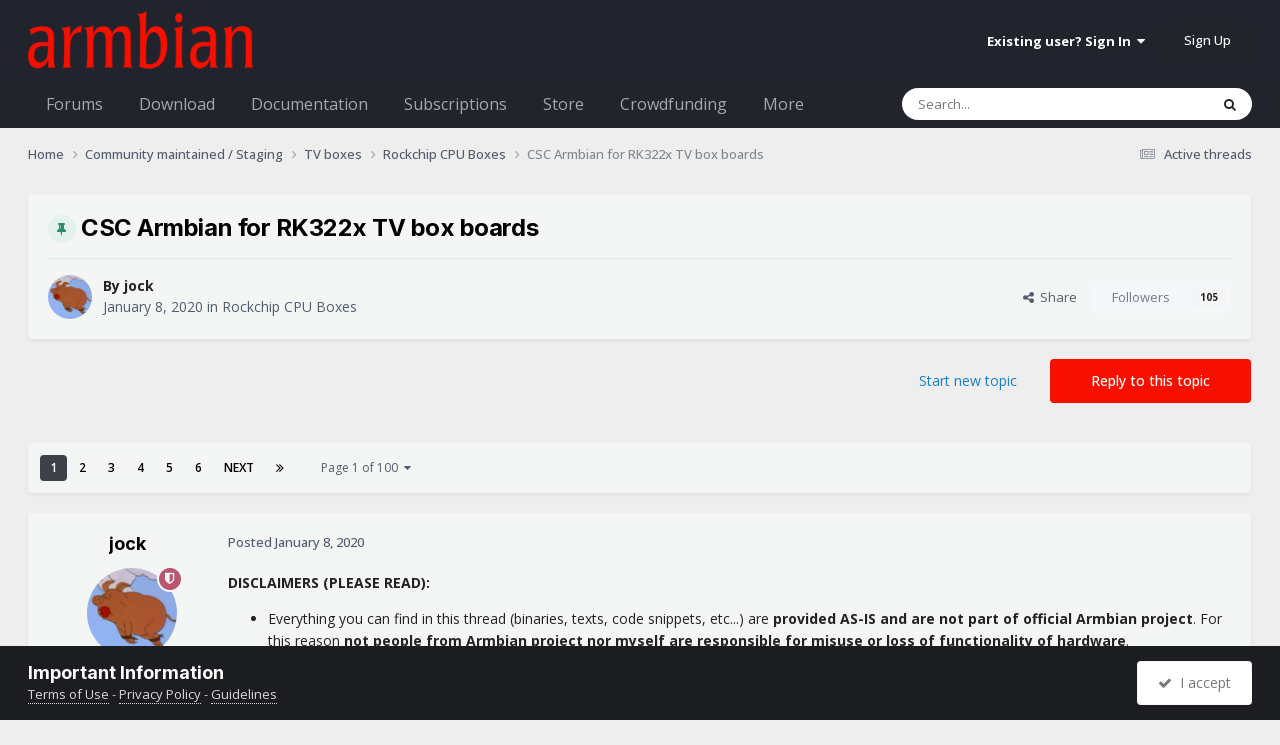

--- FILE ---
content_type: text/html;charset=UTF-8
request_url: https://forum.armbian.com/topic/34923-csc-armbian-for-rk322x-tv-box-boards/
body_size: 61819
content:
<!DOCTYPE html>
<html lang="en-US" dir="ltr">
	<head>
		<meta charset="utf-8">
        
		<title>CSC Armbian for RK322x TV box boards - Rockchip CPU Boxes - Armbian Community Forums</title>
		
			<script>
  (function(i,s,o,g,r,a,m){i['GoogleAnalyticsObject']=r;i[r]=i[r]||function(){
  (i[r].q=i[r].q||[]).push(arguments)},i[r].l=1*new Date();a=s.createElement(o),
  m=s.getElementsByTagName(o)[0];a.async=1;a.src=g;m.parentNode.insertBefore(a,m)
  })(window,document,'script','//www.google-analytics.com/analytics.js','ga');

  ga('create', 'UA-284946-7', 'auto');
  ga('send', 'pageview');

</script>
		
		
		
		

	<meta name="viewport" content="width=device-width, initial-scale=1">



	<meta name="twitter:card" content="summary_large_image" />


	
		<meta name="twitter:site" content="@armbian" />
	



	
		
			
				<meta property="og:title" content="CSC Armbian for RK322x TV box boards">
			
		
	

	
		
			
				<meta property="og:type" content="website">
			
		
	

	
		
			
				<meta property="og:url" content="https://forum.armbian.com/topic/34923-csc-armbian-for-rk322x-tv-box-boards/">
			
		
	

	
		
			
				<meta name="description" content="DISCLAIMERS (PLEASE READ): Everything you can find in this thread (binaries, texts, code snippets, etc...) are provided AS-IS and are not part of official Armbian project. For this reason not people from Armbian project nor myself are responsible for misuse or loss of functionality of hardware. T...">
			
		
	

	
		
			
				<meta property="og:description" content="DISCLAIMERS (PLEASE READ): Everything you can find in this thread (binaries, texts, code snippets, etc...) are provided AS-IS and are not part of official Armbian project. For this reason not people from Armbian project nor myself are responsible for misuse or loss of functionality of hardware. T...">
			
		
	

	
		
			
				<meta property="og:updated_time" content="2025-11-22T10:04:58Z">
			
		
	

	
		
			
				<meta property="og:image" content="https://forum.armbian.com/uploads/monthly_2025_11/IMG_20251121_210642.jpg.d5b252f3e68a6c15ccb826c6c37f5623.jpg">
			
		
	

	
		
			
				<meta property="og:site_name" content="Armbian Community Forums">
			
		
	

	
		
			
				<meta property="og:locale" content="en_US">
			
		
	


	
		<link rel="next" href="https://forum.armbian.com/topic/34923-csc-armbian-for-rk322x-tv-box-boards/page/2/" />
	

	
		<link rel="last" href="https://forum.armbian.com/topic/34923-csc-armbian-for-rk322x-tv-box-boards/page/100/" />
	

	
		<link rel="canonical" href="https://forum.armbian.com/topic/34923-csc-armbian-for-rk322x-tv-box-boards/" />
	

	
		<link as="style" rel="preload" href="https://forum.armbian.com/applications/core/interface/ckeditor/ckeditor/skins/ips/editor.css?t=P1PF" />
	

<link rel="alternate" type="application/rss+xml" title="Armbian posts" href="https://forum.armbian.com/rss/1-armbian-posts.xml/" /><link rel="alternate" type="application/rss+xml" title="Armbian topics" href="https://forum.armbian.com/rss/2-armbian-topics.xml/" />



<link rel="manifest" href="https://forum.armbian.com/manifest.webmanifest/">
<meta name="msapplication-config" content="https://forum.armbian.com/browserconfig.xml/">
<meta name="msapplication-starturl" content="/">
<meta name="application-name" content="Armbian Community Forums">
<meta name="apple-mobile-web-app-title" content="Armbian Community Forums">

	<meta name="theme-color" content="#22242d">










<link rel="preload" href="//forum.armbian.com/applications/core/interface/font/fontawesome-webfont.woff2?v=4.7.0" as="font" crossorigin="anonymous">
		


	<link rel="preconnect" href="https://fonts.googleapis.com">
	<link rel="preconnect" href="https://fonts.gstatic.com" crossorigin>
	
		
			<link href="https://fonts.googleapis.com/css2?family=Inter:wght@300;400;500;600;700&display=swap" rel="stylesheet">
		
		
			<link href="https://fonts.googleapis.com/css2?family=Open%20Sans:wght@300;400;500;600;700&display=swap" rel="stylesheet">
		
	



	<link rel='stylesheet' href='https://forum.armbian.com/uploads/css_built_18/341e4a57816af3ba440d891ca87450ff_framework.css?v=310fdfdc1e1759404448' media='all'>

	<link rel='stylesheet' href='https://forum.armbian.com/uploads/css_built_18/05e81b71abe4f22d6eb8d1a929494829_responsive.css?v=310fdfdc1e1759404448' media='all'>

	<link rel='stylesheet' href='https://forum.armbian.com/uploads/css_built_18/20446cf2d164adcc029377cb04d43d17_flags.css?v=310fdfdc1e1759404448' media='all'>

	<link rel='stylesheet' href='https://forum.armbian.com/uploads/css_built_18/90eb5adf50a8c640f633d47fd7eb1778_core.css?v=310fdfdc1e1759404448' media='all'>

	<link rel='stylesheet' href='https://forum.armbian.com/uploads/css_built_18/5a0da001ccc2200dc5625c3f3934497d_core_responsive.css?v=310fdfdc1e1759404448' media='all'>

	<link rel='stylesheet' href='https://forum.armbian.com/uploads/css_built_18/4d6a11e8b4b62e126784f10092df229b_typicons.css?v=310fdfdc1e1759404448' media='all'>

	<link rel='stylesheet' href='https://forum.armbian.com/uploads/css_built_18/b894c0b8cc964798aa59066df91cdbe2_modern_tags.css?v=310fdfdc1e1759404448' media='all'>

	<link rel='stylesheet' href='https://forum.armbian.com/uploads/css_built_18/69941883edfaac0a1ab5196ef00be5c3_build.css?v=310fdfdc1e1759404448' media='all'>

	<link rel='stylesheet' href='https://forum.armbian.com/uploads/css_built_18/62e269ced0fdab7e30e026f1d30ae516_forums.css?v=310fdfdc1e1759404448' media='all'>

	<link rel='stylesheet' href='https://forum.armbian.com/uploads/css_built_18/76e62c573090645fb99a15a363d8620e_forums_responsive.css?v=310fdfdc1e1759404448' media='all'>

	<link rel='stylesheet' href='https://forum.armbian.com/uploads/css_built_18/ebdea0c6a7dab6d37900b9190d3ac77b_topics.css?v=310fdfdc1e1759404448' media='all'>

	<link rel='stylesheet' href='https://forum.armbian.com/uploads/css_built_18/549f8085911bad93f30809060d5bf79a_raffles.css?v=310fdfdc1e1759404448' media='all'>





<link rel='stylesheet' href='https://forum.armbian.com/uploads/css_built_18/258adbb6e4f3e83cd3b355f84e3fa002_custom.css?v=310fdfdc1e1759404448' media='all'>




		
		

	
	<link rel='shortcut icon' href='https://forum.armbian.com/uploads/monthly_2018_11/favicon.ico.23abcc75aef41cd036abdb91ded7951c.ico' type="image/x-icon">

	
        <!-- App Indexing for Google Search -->
        <link href="android-app://com.quoord.tapatalkpro.activity/tapatalk/forum.armbian.com/?location=topic&tid=34923&page=1&perpage=30&channel=google-indexing" rel="alternate" />
        <link href="ios-app://307880732/tapatalk/forum.armbian.com/?location=topic&tid=34923&page=1&perpage=30&channel=google-indexing" rel="alternate" />
        
        <link href="https://forum.armbian.com/topic/34923-csc-armbian-for-rk322x-tv-box-boards//applications/tapatalkapp/sources/manifest.json" rel="manifest">
        
        <meta name="apple-itunes-app" content="app-id=307880732, affiliate-data=at=10lR7C, app-argument=tapatalk://forum.armbian.com/?location=topic&tid=34923&page=1&perpage=30" />
        </head>
	<body class="ipsApp ipsApp_front ipsJS_none ipsClearfix" data-controller="core.front.core.app"  data-message=""  data-pageapp="forums" data-pagelocation="front" data-pagemodule="forums" data-pagecontroller="topic" data-pageid="34923"   >
		
        

        

		<a href="#ipsLayout_mainArea" class="ipsHide" title="Go to main content on this page" accesskey="m">Jump to content</a>
		





		<div id="ipsLayout_header" class="ipsClearfix">
			<header>
				<div class="ipsLayout_container">
					


<a href='https://forum.armbian.com/' id='elLogo' accesskey='1'><img src="https://forum.armbian.com/uploads/monthly_2022_05/arlogo.png.14d29190e6cecaa36a421570974b3dce.png" alt='Armbian Community Forums'></a>

					
						

	<ul id="elUserNav" class="ipsList_inline cSignedOut ipsResponsive_showDesktop">
		
        
		
        
        
            
            
	


	<li class='cUserNav_icon ipsHide' id='elCart_container'></li>
	<li class='elUserNav_sep ipsHide' id='elCart_sep'></li>

<li id="elSignInLink">
                <a href="https://forum.armbian.com/login/" data-ipsmenu-closeonclick="false" data-ipsmenu id="elUserSignIn">
                    Existing user? Sign In  <i class="fa fa-caret-down"></i>
                </a>
                
<div id='elUserSignIn_menu' class='ipsMenu ipsMenu_auto ipsHide'>
	<form accept-charset='utf-8' method='post' action='https://forum.armbian.com/login/'>
		<input type="hidden" name="csrfKey" value="ad9b0af99544a0942f9ad03dc554b9b5">
		<input type="hidden" name="ref" value="aHR0cHM6Ly9mb3J1bS5hcm1iaWFuLmNvbS90b3BpYy8zNDkyMy1jc2MtYXJtYmlhbi1mb3ItcmszMjJ4LXR2LWJveC1ib2FyZHMv">
		<div data-role="loginForm">
			
			
			
				<div class='ipsColumns ipsColumns_noSpacing'>
					<div class='ipsColumn ipsColumn_wide' id='elUserSignIn_internal'>
						
<div class="ipsPad ipsForm ipsForm_vertical">
	<h4 class="ipsType_sectionHead">Sign In</h4>
	<br><br>
	<ul class='ipsList_reset'>
		<li class="ipsFieldRow ipsFieldRow_noLabel ipsFieldRow_fullWidth">
			
			
				<input type="text" placeholder="Display Name or Email Address" name="auth" autocomplete="email">
			
		</li>
		<li class="ipsFieldRow ipsFieldRow_noLabel ipsFieldRow_fullWidth">
			<input type="password" placeholder="Password" name="password" autocomplete="current-password">
		</li>
		<li class="ipsFieldRow ipsFieldRow_checkbox ipsClearfix">
			<span class="ipsCustomInput">
				<input type="checkbox" name="remember_me" id="remember_me_checkbox" value="1" checked aria-checked="true">
				<span></span>
			</span>
			<div class="ipsFieldRow_content">
				<label class="ipsFieldRow_label" for="remember_me_checkbox">Remember me</label>
				<span class="ipsFieldRow_desc">Not recommended on shared computers</span>
			</div>
		</li>
		<li class="ipsFieldRow ipsFieldRow_fullWidth">
			<button type="submit" name="_processLogin" value="usernamepassword" class="ipsButton ipsButton_primary ipsButton_small" id="elSignIn_submit">Sign In</button>
			
				<p class="ipsType_right ipsType_small">
					
						<a href='https://forum.armbian.com/lostpassword/' data-ipsDialog data-ipsDialog-title='Forgot your password?'>
					
					Forgot your password?</a>
				</p>
			
		</li>
	</ul>
</div>
					</div>
					<div class='ipsColumn ipsColumn_wide'>
						<div class='ipsPadding' id='elUserSignIn_external'>
							<div class='ipsAreaBackground_light ipsPadding:half'>
								
									<p class='ipsType_reset ipsType_small ipsType_center'><strong>Or sign in with one of these services</strong></p>
								
								
									<div class='ipsType_center ipsMargin_top:half'>
										

<button type="submit" name="_processLogin" value="2" class='ipsButton ipsButton_verySmall ipsButton_fullWidth ipsSocial ipsSocial_facebook' style="background-color: #3a579a">
	
		<span class='ipsSocial_icon'>
			
				<i class='fa fa-facebook-official'></i>
			
		</span>
		<span class='ipsSocial_text'>Sign in with Facebook</span>
	
</button>
									</div>
								
									<div class='ipsType_center ipsMargin_top:half'>
										

<button type="submit" name="_processLogin" value="8" class='ipsButton ipsButton_verySmall ipsButton_fullWidth ipsSocial ipsSocial_microsoft' style="background-color: #008b00">
	
		<span class='ipsSocial_icon'>
			
				<i class='fa fa-windows'></i>
			
		</span>
		<span class='ipsSocial_text'>Sign in with Microsoft</span>
	
</button>
									</div>
								
									<div class='ipsType_center ipsMargin_top:half'>
										

<button type="submit" name="_processLogin" value="7" class='ipsButton ipsButton_verySmall ipsButton_fullWidth ipsSocial ipsSocial_linkedin' style="background-color: #007eb3">
	
		<span class='ipsSocial_icon'>
			
				<i class='fa fa-linkedin'></i>
			
		</span>
		<span class='ipsSocial_text'>Sign in with LinkedIn</span>
	
</button>
									</div>
								
									<div class='ipsType_center ipsMargin_top:half'>
										

<button type="submit" name="_processLogin" value="3" class='ipsButton ipsButton_verySmall ipsButton_fullWidth ipsSocial ipsSocial_google' style="background-color: #4285F4">
	
		<span class='ipsSocial_icon'>
			
				<i class='fa fa-google'></i>
			
		</span>
		<span class='ipsSocial_text'>Sign in with Google</span>
	
</button>
									</div>
								
							</div>
						</div>
					</div>
				</div>
			
		</div>
	</form>
</div>
            </li>
            
        
		
			<li>
				
					<a href="https://forum.armbian.com/register/" data-ipsdialog data-ipsdialog-size="narrow" data-ipsdialog-title="Sign Up"  id="elRegisterButton" class="ipsButton ipsButton_normal ipsButton_primary">Sign Up</a>
				
			</li>
		
	</ul>

						
<ul class='ipsMobileHamburger ipsList_reset ipsResponsive_hideDesktop'>
	<li data-ipsDrawer data-ipsDrawer-drawerElem='#elMobileDrawer'>
		<a href='#'>
			
			
				
			
			
			
			<i class='fa fa-navicon'></i>
		</a>
	</li>
</ul>
					
				</div>
			</header>
			

	<nav data-controller='core.front.core.navBar' class=' ipsResponsive_showDesktop'>
		<div class='ipsNavBar_primary ipsLayout_container '>
			<ul data-role="primaryNavBar" class='ipsClearfix'>
				


	
		
		
		<li  id='elNavSecondary_24' data-role="navBarItem" data-navApp="core" data-navExt="CustomItem">
			
			
				<a href="https://forum.armbian.com"  data-navItem-id="24" >
					Forums<span class='ipsNavBar_active__identifier'></span>
				</a>
			
			
				<ul class='ipsNavBar_secondary ipsHide' data-role='secondaryNavBar'>
					


	
		
		
		<li  id='elNavSecondary_55' data-role="navBarItem" data-navApp="staffappsystem" data-navExt="Applications">
			
			
				<a href="https://forum.armbian.com/staffapplications/"  data-navItem-id="55" >
					Applications<span class='ipsNavBar_active__identifier'></span>
				</a>
			
			
		</li>
	
	

	
		
		
		<li  id='elNavSecondary_52' data-role="navBarItem" data-navApp="memberlists" data-navExt="Memberlistpage">
			
			
				<a href="https://forum.armbian.com/members/"  data-navItem-id="52" >
					Moderators<span class='ipsNavBar_active__identifier'></span>
				</a>
			
			
		</li>
	
	

	
		
		
		<li  id='elNavSecondary_66' data-role="navBarItem" data-navApp="memberlists" data-navExt="Memberlistpage">
			
			
				<a href="https://forum.armbian.com/members/7-support/"  data-navItem-id="66" >
					Support<span class='ipsNavBar_active__identifier'></span>
				</a>
			
			
		</li>
	
	

	
	

	
		
		
		<li  id='elNavSecondary_65' data-role="navBarItem" data-navApp="memberlists" data-navExt="Memberlistpage">
			
			
				<a href="https://forum.armbian.com/members/7-support/"  data-navItem-id="65" >
					Support<span class='ipsNavBar_active__identifier'></span>
				</a>
			
			
		</li>
	
	

	
	

	
	

	
		
		
		<li  id='elNavSecondary_3' data-role="navBarItem" data-navApp="core" data-navExt="AllActivity">
			
			
				<a href="https://forum.armbian.com/discover/"  data-navItem-id="3" >
					All Activity<span class='ipsNavBar_active__identifier'></span>
				</a>
			
			
		</li>
	
	

	
		
		
		<li  id='elNavSecondary_4' data-role="navBarItem" data-navApp="core" data-navExt="YourActivityStreams">
			
			
				<a href="#" id="elNavigation_4" data-ipsMenu data-ipsMenu-appendTo='#elNavSecondary_24' data-ipsMenu-activeClass='ipsNavActive_menu' data-navItem-id="4" >
					My Activity Streams <i class="fa fa-caret-down"></i><span class='ipsNavBar_active__identifier'></span>
				</a>
				<ul id="elNavigation_4_menu" class="ipsMenu ipsMenu_auto ipsHide">
					

	
		
			<li class='ipsMenu_item' data-streamid='14'>
				<a href='https://forum.armbian.com/discover/14/' >
					Active threads
				</a>
			</li>
		
	

				</ul>
			
			
		</li>
	
	

	
	

	
	

					<li class='ipsHide' id='elNavigationMore_24' data-role='navMore'>
						<a href='#' data-ipsMenu data-ipsMenu-appendTo='#elNavigationMore_24' id='elNavigationMore_24_dropdown'>More <i class='fa fa-caret-down'></i></a>
						<ul class='ipsHide ipsMenu ipsMenu_auto' id='elNavigationMore_24_dropdown_menu' data-role='moreDropdown'></ul>
					</li>
				</ul>
			
		</li>
	
	

	
		
		
		<li  id='elNavSecondary_20' data-role="navBarItem" data-navApp="core" data-navExt="CustomItem">
			
			
				<a href="https://www.armbian.com/download/?device_support=Standard%20support"  data-navItem-id="20" >
					Download<span class='ipsNavBar_active__identifier'></span>
				</a>
			
			
				<ul class='ipsNavBar_secondary ipsHide' data-role='secondaryNavBar'>
					


	
		
		
		<li  id='elNavSecondary_61' data-role="navBarItem" data-navApp="core" data-navExt="CustomItem">
			
			
				<a href="https://www.armbian.com/download/?arch=aarch64&amp;device_support=Standard%20support"  data-navItem-id="61" >
					AARCH64<span class='ipsNavBar_active__identifier'></span>
				</a>
			
			
		</li>
	
	

	
		
		
		<li  id='elNavSecondary_60' data-role="navBarItem" data-navApp="core" data-navExt="CustomItem">
			
			
				<a href="https://www.armbian.com/download/?arch=riscv64"  data-navItem-id="60" >
					RISCV64<span class='ipsNavBar_active__identifier'></span>
				</a>
			
			
		</li>
	
	

	
		
		
		<li  id='elNavSecondary_62' data-role="navBarItem" data-navApp="core" data-navExt="CustomItem">
			
			
				<a href="https://www.armbian.com/download/?arch=amd64"  data-navItem-id="62" >
					AMD64<span class='ipsNavBar_active__identifier'></span>
				</a>
			
			
		</li>
	
	

	
		
		
		<li  id='elNavSecondary_63' data-role="navBarItem" data-navApp="core" data-navExt="CustomItem">
			
			
				<a href="https://www.armbian.com/download/?arch=armhf&amp;__year=2015-2020&amp;device_support=Standard%20support"  data-navItem-id="63" >
					ARMHF<span class='ipsNavBar_active__identifier'></span>
				</a>
			
			
		</li>
	
	

					<li class='ipsHide' id='elNavigationMore_20' data-role='navMore'>
						<a href='#' data-ipsMenu data-ipsMenu-appendTo='#elNavigationMore_20' id='elNavigationMore_20_dropdown'>More <i class='fa fa-caret-down'></i></a>
						<ul class='ipsHide ipsMenu ipsMenu_auto' id='elNavigationMore_20_dropdown_menu' data-role='moreDropdown'></ul>
					</li>
				</ul>
			
		</li>
	
	

	
	

	
		
		
		<li  id='elNavSecondary_26' data-role="navBarItem" data-navApp="core" data-navExt="CustomItem">
			
			
				<a href="https://docs.armbian.com"  data-navItem-id="26" >
					Documentation<span class='ipsNavBar_active__identifier'></span>
				</a>
			
			
		</li>
	
	

	
	

	
	

	
	

	
		
		
		<li  id='elNavSecondary_28' data-role="navBarItem" data-navApp="nexus" data-navExt="Subscriptions">
			
			
				<a href="https://forum.armbian.com/subscriptions/"  data-navItem-id="28" >
					Subscriptions<span class='ipsNavBar_active__identifier'></span>
				</a>
			
			
		</li>
	
	

	
		
		
		<li  id='elNavSecondary_27' data-role="navBarItem" data-navApp="nexus" data-navExt="Store">
			
			
				<a href="https://forum.armbian.com/store/"  data-navItem-id="27" >
					Store<span class='ipsNavBar_active__identifier'></span>
				</a>
			
			
				<ul class='ipsNavBar_secondary ipsHide' data-role='secondaryNavBar'>
					


	
	

	
	

	
	

	
	

					<li class='ipsHide' id='elNavigationMore_27' data-role='navMore'>
						<a href='#' data-ipsMenu data-ipsMenu-appendTo='#elNavigationMore_27' id='elNavigationMore_27_dropdown'>More <i class='fa fa-caret-down'></i></a>
						<ul class='ipsHide ipsMenu ipsMenu_auto' id='elNavigationMore_27_dropdown_menu' data-role='moreDropdown'></ul>
					</li>
				</ul>
			
		</li>
	
	

	
		
		
		<li  id='elNavSecondary_43' data-role="navBarItem" data-navApp="crowdfunding" data-navExt="crowdfunding">
			
			
				<a href="https://forum.armbian.com/crowdfunding/"  data-navItem-id="43" >
					Crowdfunding<span class='ipsNavBar_active__identifier'></span>
				</a>
			
			
		</li>
	
	

	
	

	
	

	
	

	
		
		
		<li  id='elNavSecondary_58' data-role="navBarItem" data-navApp="raffles" data-navExt="Raffles">
			
			
				<a href="https://forum.armbian.com/raffles/"  data-navItem-id="58" >
					Raffles<span class='ipsNavBar_active__identifier'></span>
				</a>
			
			
		</li>
	
	

	
		
		
		<li  id='elNavSecondary_59' data-role="navBarItem" data-navApp="communitymap" data-navExt="Communitymap">
			
			
				<a href="https://forum.armbian.com/communitymap/"  data-navItem-id="59" >
					Community Map<span class='ipsNavBar_active__identifier'></span>
				</a>
			
			
		</li>
	
	

				<li class='ipsHide' id='elNavigationMore' data-role='navMore'>
					<a href='#' data-ipsMenu data-ipsMenu-appendTo='#elNavigationMore' id='elNavigationMore_dropdown'>More</a>
					<ul class='ipsNavBar_secondary ipsHide' data-role='secondaryNavBar'>
						<li class='ipsHide' id='elNavigationMore_more' data-role='navMore'>
							<a href='#' data-ipsMenu data-ipsMenu-appendTo='#elNavigationMore_more' id='elNavigationMore_more_dropdown'>More <i class='fa fa-caret-down'></i></a>
							<ul class='ipsHide ipsMenu ipsMenu_auto' id='elNavigationMore_more_dropdown_menu' data-role='moreDropdown'></ul>
						</li>
					</ul>
				</li>
			</ul>
			

	<div id="elSearchWrapper">
		<div id="elSearch" data-controller="core.front.core.quickSearch">
			<form accept-charset="utf-8" action="//forum.armbian.com/search/?do=quicksearch" method="post">
                <input type="search" id="elSearchField" placeholder="Search..." name="q" autocomplete="off" aria-label="Search">
                <details class="cSearchFilter">
                    <summary class="cSearchFilter__text"></summary>
                    
                    <ul class="cSearchFilter__menu">
                        
                        <li><label><input type="radio" name="type" value="all" ><span class="cSearchFilter__menuText">Everywhere</span></label></li>
                        
                            
                                <li><label><input type="radio" name="type" value="contextual_{&quot;type&quot;:&quot;forums_topic&quot;,&quot;nodes&quot;:193}"  checked><span class="cSearchFilter__menuText">This Forum</span></label></li>
                            
                                <li><label><input type="radio" name="type" value="contextual_{&quot;type&quot;:&quot;forums_topic&quot;,&quot;item&quot;:34923}"  checked><span class="cSearchFilter__menuText">This Topic</span></label></li>
                            
                        
                        
                            <li><label><input type="radio" name="type" value="csegoogle" ><span class="cSearchFilter__menuText">Google</span></label></li>
                        
                            <li><label><input type="radio" name="type" value="forums_topic" ><span class="cSearchFilter__menuText">Topics</span></label></li>
                        
                            <li><label><input type="radio" name="type" value="nexus_package_item" ><span class="cSearchFilter__menuText">Products</span></label></li>
                        
                            <li><label><input type="radio" name="type" value="crowdfunding_project" ><span class="cSearchFilter__menuText">Projects</span></label></li>
                        
                            <li><label><input type="radio" name="type" value="staffappsystem_applicationrecord" ><span class="cSearchFilter__menuText">Positions</span></label></li>
                        
                            <li><label><input type="radio" name="type" value="calendar_event" ><span class="cSearchFilter__menuText">Events</span></label></li>
                        
                            <li><label><input type="radio" name="type" value="raffles_raffle" ><span class="cSearchFilter__menuText">Raffles</span></label></li>
                        
                            <li><label><input type="radio" name="type" value="communitymap_markers" ><span class="cSearchFilter__menuText">Markers</span></label></li>
                        
                            <li><label><input type="radio" name="type" value="core_members" ><span class="cSearchFilter__menuText">Members</span></label></li>
                        
                    </ul>

                </details>
				<button class="cSearchSubmit" type="submit" aria-label="Search"><i class="fa fa-search"></i></button>
			</form>
		</div>
	</div>

		</div>
	</nav>

			
<ul id='elMobileNav' class='ipsResponsive_hideDesktop' data-controller='core.front.core.mobileNav'>
	
		
			
			
				
				
			
				
				
			
				
					<li id='elMobileBreadcrumb'>
						<a href='https://forum.armbian.com/forum/193-rockchip-cpu-boxes/'>
							<span>Rockchip CPU Boxes</span>
						</a>
					</li>
				
				
			
				
				
			
		
	
	
	
	<li >
		<a data-action="defaultStream" href='https://forum.armbian.com/discover/14/'><i class="fa fa-newspaper-o" aria-hidden="true"></i></a>
	</li>

	

	
		<li class='ipsJS_show'>
			<a href='https://forum.armbian.com/search/'><i class='fa fa-search'></i></a>
		</li>
	
</ul>
		</div>
		<main id="ipsLayout_body" class="ipsLayout_container">
			<div id="ipsLayout_contentArea">
				<div id="ipsLayout_contentWrapper">
					
<nav class='ipsBreadcrumb ipsBreadcrumb_top ipsFaded_withHover'>
	

	<ul class='ipsList_inline ipsPos_right'>
		
		<li >
			<a data-action="defaultStream" class='ipsType_light '  href='https://forum.armbian.com/discover/14/'><i class="fa fa-newspaper-o" aria-hidden="true"></i> <span>Active threads</span></a>
		</li>
		
	</ul>

	<ul data-role="breadcrumbList">
		<li>
			<a title="Home" href='https://forum.armbian.com/'>
				<span>Home <i class='fa fa-angle-right'></i></span>
			</a>
		</li>
		
		
			<li>
				
					<a href='https://forum.armbian.com/forum/97-community-maintained-staging/'>
						<span>Community maintained / Staging <i class='fa fa-angle-right' aria-hidden="true"></i></span>
					</a>
				
			</li>
		
			<li>
				
					<a href='https://forum.armbian.com/forum/24-tv-boxes/'>
						<span>TV boxes <i class='fa fa-angle-right' aria-hidden="true"></i></span>
					</a>
				
			</li>
		
			<li>
				
					<a href='https://forum.armbian.com/forum/193-rockchip-cpu-boxes/'>
						<span>Rockchip CPU Boxes <i class='fa fa-angle-right' aria-hidden="true"></i></span>
					</a>
				
			</li>
		
			<li>
				
					CSC Armbian for RK322x TV box boards
				
			</li>
		
	</ul>
</nav>
					
					<div id="ipsLayout_mainArea">

	
	
	

						
						
						
						

	




						



<div class="ipsPageHeader ipsResponsive_pull ipsBox ipsPadding sm:ipsPadding:half ipsMargin_bottom">
		
	
	<div class="ipsFlex ipsFlex-ai:center ipsFlex-fw:wrap ipsGap:4">
		<div class="ipsFlex-flex:11">
			<h1 class="ipsType_pageTitle ipsContained_container">
				
                    
                    
					
						<span><span class="ipsBadge ipsBadge_icon ipsBadge_positive" data-ipstooltip title="Pinned"><i class="fa fa-thumb-tack"></i></span></span>
					
					
				

				
				
					<span class="ipsType_break ipsContained">
						<span>CSC Armbian for RK322x TV box boards</span>
					</span>
				
			</h1>
			
			
		</div>
		
	</div>
	<hr class="ipsHr">
	<div class="ipsPageHeader__meta ipsFlex ipsFlex-jc:between ipsFlex-ai:center ipsFlex-fw:wrap ipsGap:3">
		<div class="ipsFlex-flex:11">
			<div class="ipsPhotoPanel ipsPhotoPanel_mini ipsPhotoPanel_notPhone ipsClearfix">
				


	<a href="https://forum.armbian.com/profile/1002-jock/" rel="nofollow" data-ipsHover data-ipsHover-width="370" data-ipsHover-target="https://forum.armbian.com/profile/1002-jock/?do=hovercard" class="ipsUserPhoto ipsUserPhoto_mini" title="Go to jock's profile">
		<img src='https://forum.armbian.com/uploads/profile/photo-thumb-1002.png' alt='jock' loading="lazy">
	</a>

				<div>
					<p class="ipsType_reset ipsType_blendLinks">
						<span class="ipsType_normal">
						
							<strong>By 



<a href="https://forum.armbian.com/profile/1002-jock/" rel="nofollow" data-ipshover data-ipshover-width="370" data-ipshover-target="https://forum.armbian.com/profile/1002-jock/?do=hovercard&amp;referrer=https%253A%252F%252Fforum.armbian.com%252Ftopic%252F34923-csc-armbian-for-rk322x-tv-box-boards%252F" title="Go to jock's profile" class="ipsType_break">jock</a></strong><br>
							<span class="ipsType_light"><time datetime='2020-01-08T20:31:33Z' title='01/08/20 08:31  PM' data-short='5 yr'>January 8, 2020</time> in <a href="https://forum.armbian.com/forum/193-rockchip-cpu-boxes/">Rockchip CPU Boxes</a></span>
						
						</span>
					</p>
				</div>
			</div>
		</div>
		
			<div class="ipsFlex-flex:01 ipsResponsive_hidePhone">
				<div class="ipsShareLinks">
					
						


    <a href='#elShareItem_620390071_menu' id='elShareItem_620390071' data-ipsMenu class='ipsShareButton ipsButton ipsButton_verySmall ipsButton_link ipsButton_link--light'>
        <span><i class='fa fa-share-alt'></i></span> &nbsp;Share
    </a>

    <div class='ipsPadding ipsMenu ipsMenu_normal ipsHide' id='elShareItem_620390071_menu' data-controller="core.front.core.sharelink">
        
        
        <span data-ipsCopy data-ipsCopy-flashmessage>
            <a href="https://forum.armbian.com/topic/34923-csc-armbian-for-rk322x-tv-box-boards/" class="ipsButton ipsButton_light ipsButton_small ipsButton_fullWidth" data-role="copyButton" data-clipboard-text="https://forum.armbian.com/topic/34923-csc-armbian-for-rk322x-tv-box-boards/" data-ipstooltip title='Copy Link to Clipboard'><i class="fa fa-clone"></i> https://forum.armbian.com/topic/34923-csc-armbian-for-rk322x-tv-box-boards/</a>
        </span>
        <ul class='ipsShareLinks ipsMargin_top:half'>
            
                <li>
<a href="https://www.linkedin.com/shareArticle?mini=true&amp;url=https%3A%2F%2Fforum.armbian.com%2Ftopic%2F34923-csc-armbian-for-rk322x-tv-box-boards%2F&amp;title=CSC+Armbian+for+RK322x+TV+box+boards" rel="nofollow noopener" class="cShareLink cShareLink_linkedin" target="_blank" data-role="shareLink" title='Share on LinkedIn' data-ipsTooltip>
	<i class="fa fa-linkedin"></i>
</a></li>
            
                <li>
<a href="https://x.com/share?url=https%3A%2F%2Fforum.armbian.com%2Ftopic%2F34923-csc-armbian-for-rk322x-tv-box-boards%2F" class="cShareLink cShareLink_x" target="_blank" data-role="shareLink" title='Share on X' data-ipsTooltip rel='nofollow noopener'>
    <i class="fa fa-x"></i>
</a></li>
            
                <li>
<a href="https://www.facebook.com/sharer/sharer.php?u=https%3A%2F%2Fforum.armbian.com%2Ftopic%2F34923-csc-armbian-for-rk322x-tv-box-boards%2F" class="cShareLink cShareLink_facebook" target="_blank" data-role="shareLink" title='Share on Facebook' data-ipsTooltip rel='noopener nofollow'>
	<i class="fa fa-facebook"></i>
</a></li>
            
                <li>
<a href="https://www.reddit.com/submit?url=https%3A%2F%2Fforum.armbian.com%2Ftopic%2F34923-csc-armbian-for-rk322x-tv-box-boards%2F&amp;title=CSC+Armbian+for+RK322x+TV+box+boards" rel="nofollow noopener" class="cShareLink cShareLink_reddit" target="_blank" title='Share on Reddit' data-ipsTooltip>
	<i class="fa fa-reddit"></i>
</a></li>
            
                <li>
<a href="mailto:?subject=CSC%20Armbian%20for%20RK322x%20TV%20box%20boards&body=https%3A%2F%2Fforum.armbian.com%2Ftopic%2F34923-csc-armbian-for-rk322x-tv-box-boards%2F" rel='nofollow' class='cShareLink cShareLink_email' title='Share via email' data-ipsTooltip>
	<i class="fa fa-envelope"></i>
</a></li>
            
        </ul>
        
            <hr class='ipsHr'>
            <button class='ipsHide ipsButton ipsButton_verySmall ipsButton_light ipsButton_fullWidth ipsMargin_top:half' data-controller='core.front.core.webshare' data-role='webShare' data-webShareTitle='CSC Armbian for RK322x TV box boards' data-webShareText='CSC Armbian for RK322x TV box boards' data-webShareUrl='https://forum.armbian.com/topic/34923-csc-armbian-for-rk322x-tv-box-boards/'>More sharing options...</button>
        
    </div>

					
					
                    

					



					

<div data-followApp='forums' data-followArea='topic' data-followID='34923' data-controller='core.front.core.followButton'>
	

	<a href='https://forum.armbian.com/login/' rel="nofollow" class="ipsFollow ipsPos_middle ipsButton ipsButton_light ipsButton_verySmall " data-role="followButton" data-ipsTooltip title='Sign in to follow this'>
		<span>Followers</span>
		<span class='ipsCommentCount'>105</span>
	</a>

</div>
				</div>
			</div>
					
	</div>
	
	
</div>








<div class="ipsClearfix">
	<ul class="ipsToolList ipsToolList_horizontal ipsClearfix ipsSpacer_both ">
		
			<li class="ipsToolList_primaryAction">
				<span data-controller="forums.front.topic.reply">
					
						<a href="#replyForm" rel="nofollow" class="ipsButton ipsButton_important ipsButton_medium ipsButton_fullWidth" data-action="replyToTopic">Reply to this topic</a>
					
				</span>
			</li>



		
		
			<li class="ipsResponsive_hidePhone">
				
					<a href="https://forum.armbian.com/forum/193-rockchip-cpu-boxes/?do=add" rel="nofollow" class="ipsButton ipsButton_link ipsButton_medium ipsButton_fullWidth" title="Start a new topic in this forum">Start new topic</a>
				
			</li>
		
		
	
</ul>
</div>

<div id="comments" data-controller="core.front.core.commentFeed,forums.front.topic.view, core.front.core.ignoredComments" data-autopoll data-baseurl="https://forum.armbian.com/topic/34923-csc-armbian-for-rk322x-tv-box-boards/"  data-feedid="topic-34923" class="cTopic ipsClear ipsSpacer_top">
	
			

				<div class="ipsBox ipsResponsive_pull ipsPadding:half ipsClearfix ipsClear ipsMargin_bottom">
					
					
						


	
	<ul class='ipsPagination' id='elPagination_242a99bc3d3240ebf51480fe37568324_1782697301' data-ipsPagination-seoPagination='true' data-pages='100' data-ipsPagination  data-ipsPagination-pages="100" data-ipsPagination-perPage='30'>
		
			
				<li class='ipsPagination_first ipsPagination_inactive'><a href='https://forum.armbian.com/topic/34923-csc-armbian-for-rk322x-tv-box-boards/#comments' rel="first" data-page='1' data-ipsTooltip title='First page'><i class='fa fa-angle-double-left'></i></a></li>
				<li class='ipsPagination_prev ipsPagination_inactive'><a href='https://forum.armbian.com/topic/34923-csc-armbian-for-rk322x-tv-box-boards/#comments' rel="prev" data-page='0' data-ipsTooltip title='Previous page'>Prev</a></li>
			
			<li class='ipsPagination_page ipsPagination_active'><a href='https://forum.armbian.com/topic/34923-csc-armbian-for-rk322x-tv-box-boards/#comments' data-page='1'>1</a></li>
			
				
					<li class='ipsPagination_page'><a href='https://forum.armbian.com/topic/34923-csc-armbian-for-rk322x-tv-box-boards/page/2/#comments' data-page='2'>2</a></li>
				
					<li class='ipsPagination_page'><a href='https://forum.armbian.com/topic/34923-csc-armbian-for-rk322x-tv-box-boards/page/3/#comments' data-page='3'>3</a></li>
				
					<li class='ipsPagination_page'><a href='https://forum.armbian.com/topic/34923-csc-armbian-for-rk322x-tv-box-boards/page/4/#comments' data-page='4'>4</a></li>
				
					<li class='ipsPagination_page'><a href='https://forum.armbian.com/topic/34923-csc-armbian-for-rk322x-tv-box-boards/page/5/#comments' data-page='5'>5</a></li>
				
					<li class='ipsPagination_page'><a href='https://forum.armbian.com/topic/34923-csc-armbian-for-rk322x-tv-box-boards/page/6/#comments' data-page='6'>6</a></li>
				
				<li class='ipsPagination_next'><a href='https://forum.armbian.com/topic/34923-csc-armbian-for-rk322x-tv-box-boards/page/2/#comments' rel="next" data-page='2' data-ipsTooltip title='Next page'>Next</a></li>
				<li class='ipsPagination_last'><a href='https://forum.armbian.com/topic/34923-csc-armbian-for-rk322x-tv-box-boards/page/100/#comments' rel="last" data-page='100' data-ipsTooltip title='Last page'><i class='fa fa-angle-double-right'></i></a></li>
			
			
				<li class='ipsPagination_pageJump'>
					<a href='#' data-ipsMenu data-ipsMenu-closeOnClick='false' data-ipsMenu-appendTo='#elPagination_242a99bc3d3240ebf51480fe37568324_1782697301' id='elPagination_242a99bc3d3240ebf51480fe37568324_1782697301_jump'>Page 1 of 100 &nbsp;<i class='fa fa-caret-down'></i></a>
					<div class='ipsMenu ipsMenu_narrow ipsPadding ipsHide' id='elPagination_242a99bc3d3240ebf51480fe37568324_1782697301_jump_menu'>
						<form accept-charset='utf-8' method='post' action='https://forum.armbian.com/topic/34923-csc-armbian-for-rk322x-tv-box-boards/#comments' data-role="pageJump" data-baseUrl='#'>
							<ul class='ipsForm ipsForm_horizontal'>
								<li class='ipsFieldRow'>
									<input type='number' min='1' max='100' placeholder='Page number' class='ipsField_fullWidth' name='page'>
								</li>
								<li class='ipsFieldRow ipsFieldRow_fullWidth'>
									<input type='submit' class='ipsButton_fullWidth ipsButton ipsButton_verySmall ipsButton_primary' value='Go'>
								</li>
							</ul>
						</form>
					</div>
				</li>
			
		
	</ul>

					
				</div>
			
	

	

<div data-controller='core.front.core.recommendedComments' data-url='https://forum.armbian.com/topic/34923-csc-armbian-for-rk322x-tv-box-boards/?recommended=comments' class='ipsRecommendedComments ipsHide'>
	<div data-role="recommendedComments">
		<h2 class='ipsType_sectionHead ipsType_large ipsType_bold ipsMargin_bottom'>Recommended Posts</h2>
		
	</div>
</div>
	
	<div id="elPostFeed" data-role="commentFeed" data-controller="core.front.core.moderation" >
		<form action="https://forum.armbian.com/topic/34923-csc-armbian-for-rk322x-tv-box-boards/?csrfKey=ad9b0af99544a0942f9ad03dc554b9b5&amp;do=multimodComment" method="post" data-ipspageaction data-role="moderationTools">
			
			
				

					

					
					



<a id="comment-92569"></a>
<article  id="elComment_92569" class="cPost ipsBox ipsResponsive_pull  ipsComment  ipsComment_parent ipsClearfix ipsClear ipsColumns ipsColumns_noSpacing ipsColumns_collapsePhone    ">
	

	

	<div class="cAuthorPane_mobile ipsResponsive_showPhone">
		<div class="cAuthorPane_photo">
			<div class="cAuthorPane_photoWrap">
				


	<a href="https://forum.armbian.com/profile/1002-jock/" rel="nofollow" data-ipsHover data-ipsHover-width="370" data-ipsHover-target="https://forum.armbian.com/profile/1002-jock/?do=hovercard" class="ipsUserPhoto ipsUserPhoto_large" title="Go to jock's profile">
		<img src='https://forum.armbian.com/uploads/profile/photo-thumb-1002.png' alt='jock' loading="lazy">
	</a>

				
				<span class="cAuthorPane_badge cAuthorPane_badge--moderator" data-ipstooltip title="jock is a moderator"></span>
				
				
			</div>
		</div>
		<div class="cAuthorPane_content">
			<h3 class="ipsType_sectionHead cAuthorPane_author ipsType_break ipsType_blendLinks ipsFlex ipsFlex-ai:center">
				



<a href="https://forum.armbian.com/profile/1002-jock/" rel="nofollow" data-ipshover data-ipshover-width="370" data-ipshover-target="https://forum.armbian.com/profile/1002-jock/?do=hovercard&amp;referrer=https%253A%252F%252Fforum.armbian.com%252Ftopic%252F34923-csc-armbian-for-rk322x-tv-box-boards%252F" title="Go to jock's profile" class="ipsType_break">jock</a>
			</h3>
			<div class="ipsType_light ipsType_reset">
				<a href="https://forum.armbian.com/topic/34923-csc-armbian-for-rk322x-tv-box-boards/?do=findComment&amp;comment=92569" rel="nofollow" class="ipsType_blendLinks">Posted <time datetime='2020-01-08T20:31:33Z' title='01/08/20 08:31  PM' data-short='5 yr'>January 8, 2020</time></a>
				
			</div>
		</div>
	</div>
	<aside class="ipsComment_author cAuthorPane ipsColumn ipsColumn_medium ipsResponsive_hidePhone">
		<h3 class="ipsType_sectionHead cAuthorPane_author ipsType_blendLinks ipsType_break">
<strong>



<a href="https://forum.armbian.com/profile/1002-jock/" rel="nofollow" data-ipshover data-ipshover-width="370" data-ipshover-target="https://forum.armbian.com/profile/1002-jock/?do=hovercard&amp;referrer=https%253A%252F%252Fforum.armbian.com%252Ftopic%252F34923-csc-armbian-for-rk322x-tv-box-boards%252F" title="Go to jock's profile" class="ipsType_break">jock</a></strong>
			
		</h3>
		<ul class="cAuthorPane_info ipsList_reset">
			<li data-role="photo" class="cAuthorPane_photo">
				<div class="cAuthorPane_photoWrap">
					


	<a href="https://forum.armbian.com/profile/1002-jock/" rel="nofollow" data-ipsHover data-ipsHover-width="370" data-ipsHover-target="https://forum.armbian.com/profile/1002-jock/?do=hovercard" class="ipsUserPhoto ipsUserPhoto_large" title="Go to jock's profile">
		<img src='https://forum.armbian.com/uploads/profile/photo-thumb-1002.png' alt='jock' loading="lazy">
	</a>

					
						<span class="cAuthorPane_badge cAuthorPane_badge--moderator" data-ipstooltip title="jock is a moderator"></span>
					
					
				</div>
			</li>
			
				

	<li data-role="group">
		Members
	</li>





    
            
                <li data-role="axen-group-secondary"><span style='color:#45818e'>Contributor/Maintainer</span></li>
            

            
    



	
	
	
		
	
		
	
	

				
			
			
				<li data-role="stats" class="ipsMargin_top">
					<ul class="ipsList_reset ipsType_light ipsFlex ipsFlex-ai:center ipsFlex-jc:center ipsGap_row:2 cAuthorPane_stats">
						<li>
							<!--
								<a href="https://forum.armbian.com/profile/1002-jock/content/" rel="nofollow" title="2123 posts" data-ipsTooltip class="ipsType_blendLinks">
							
								<i class="fa fa-comment"></i> 2.1k
							
								</a>
							-->
						</li>
						
					</ul>
				</li>
			
			
				<!--
-->
			
		

	
	
</ul>
	</aside>
	<div class="ipsColumn ipsColumn_fluid ipsMargin:none">
		

<div id="comment-92569_wrap" data-controller="core.front.core.comment" data-commentapp="forums" data-commenttype="forums" data-commentid="92569" data-quotedata="{&quot;userid&quot;:1002,&quot;username&quot;:&quot;jock&quot;,&quot;timestamp&quot;:1578515493,&quot;contentapp&quot;:&quot;forums&quot;,&quot;contenttype&quot;:&quot;forums&quot;,&quot;contentid&quot;:34923,&quot;contentclass&quot;:&quot;forums_Topic&quot;,&quot;contentcommentid&quot;:92569}" class="ipsComment_content ipsType_medium">

	<div class="ipsComment_meta ipsType_light ipsFlex ipsFlex-ai:center ipsFlex-jc:between ipsFlex-fd:row-reverse">
		<div class="ipsType_light ipsType_reset ipsType_blendLinks ipsComment_toolWrap">
			<div class="ipsResponsive_hidePhone ipsComment_badges">
				<ul class="ipsList_reset ipsFlex ipsFlex-jc:end ipsFlex-fw:wrap ipsGap:2 ipsGap_row:1">
					
					
					
					
					
				</ul>
			</div>
			<ul class="ipsList_reset ipsComment_tools">
				<li>
					<a href="#elControls_92569_menu" class="ipsComment_ellipsis" id="elControls_92569" title="More options..." data-ipsmenu data-ipsmenu-appendto="#comment-92569_wrap"><i class="fa fa-ellipsis-h"></i></a>
					<ul id="elControls_92569_menu" class="ipsMenu ipsMenu_narrow ipsHide">
						
						
                        
						
						
						
							
								
							
							
							
							
							
							
						
					</ul>
				</li>
				
			</ul>
		</div>

		<div class="ipsType_reset ipsResponsive_hidePhone">
		   
		   Posted <time datetime='2020-01-08T20:31:33Z' title='01/08/20 08:31  PM' data-short='5 yr'>January 8, 2020</time>
		   
			
			<span class="ipsResponsive_hidePhone">
				
				
			</span>
		</div>
	</div>

	

    

	<div class="cPost_contentWrap">
		
		<div data-role="commentContent" class="ipsType_normal ipsType_richText ipsPadding_bottom ipsContained" data-controller="core.front.core.lightboxedImages">
			<p>
	<strong>DISCLAIMERS (PLEASE READ):</strong>
</p>

<ul>
	<li>
		Everything you can find in this thread (binaries, texts, code snippets, etc...) are<strong> provided AS-IS and are not part of official Armbian project</strong>. For this reason <strong>not people from Armbian project nor myself are responsible for misuse or loss of functionality of hardware</strong>.
	</li>
	<li>
		<strong><a href="https://forum.armbian.com/topic/12656-csc-armbian-for-rk322x-tv-boxes/?do=findComment&amp;comment=170521" rel="">THIS POST</a></strong> explains very well the troubles with TV Boxes and why they are not suitable for everyone
	</li>
	<li>
		Please don't ask about support or assistance in other non-community forums nor in the official Armbian github repository, instead post your questions in this thread, in the TV Boxes forum section (hardware related) or in the Peer-to-peer support section (general linux/software related).
	</li>
</ul>

<p>
	 
</p>

<p>
	Following the recent thread on <a href="https://forum.libreelec.tv/thread/21117-unoffical-le-9-2-images-for-rk3229/" rel="external nofollow">LibreElec forum</a> about an unofficial image for <abbr title="Rockchip"><abbr title="Rockchip">rk</abbr></abbr>3229 devices, I would like to make public the wo<abbr title="Rockchip"><abbr title="Rockchip">rk</abbr></abbr> made by me and <a contenteditable="false" data-ipshover="" data-ipshover-target="https://forum.armbian.com/profile/13603-fabiobassa/?do=hovercard" data-mentionid="13603" href="https://forum.armbian.com/profile/13603-fabiobassa/" rel="">@fabiobassa</a> about bringing <abbr title="Rockchip"><abbr title="Rockchip">rk</abbr></abbr>322x support to armbian.
</p>

<p>
	The project is now in <strong>-&gt;</strong> <strong><a href="https://github.com/armbian/build" rel="external nofollow">mainline Armbian</a></strong> <strong>&lt;- </strong>development fork <strong>-&gt; <a href="https://github.com/paolosabatino/armbian-build" rel="external nofollow">here</a> &lt;-</strong>
</p>

<p>
	 
</p>

<p>
	<strong>This first page</strong> and the <strong>last 3 or 4 pages</strong> of the thread are enough to get up to date with recent developments.
</p>

<p>
	Many useful experiences are scattered through the thread, but the most important things are collected here in the first page, so please read it carefully!
</p>

<p>
	 
</p>

<p>
	Mainline kernel is fully supported and will receive most support in the future. Legacy kernel 4.4 is deprecated, but is kept around only for special purposes.
</p>

<p>
	 
</p>

<p>
	<strong>What wo<abbr title="Rockchip"><abbr title="Rockchip">rk</abbr></abbr>s:</strong>
</p>

<ul>
	<li>
		Should boot and wo<abbr title="Rockchip"><abbr title="Rockchip">rk</abbr></abbr> flawlessy on all boards with <strong><abbr title="Rockchip"><abbr title="Rockchip">RK</abbr></abbr>3228a,</strong> <strong><abbr title="Rockchip"><abbr title="Rockchip">RK</abbr></abbr>3228b</strong> and <strong><abbr title="Rockchip"><abbr title="Rockchip">RK</abbr></abbr>3229,</strong> with either <strong>DDR2</strong> and <strong>DDR3</strong> memories.
	</li>
	<li>
		<strong>Mainline u-boot</strong>
	</li>
	<li>
		<strong>Proprietary OPTEE</strong> provided as Trusted Execution Environment (needed for DRAM frequency scaling)
	</li>
	<li>
		<strong>All 4 cores</strong> are wo<abbr title="Rockchip"><abbr title="Rockchip">rk</abbr></abbr>ing
	</li>
	<li>
		<strong>Ethernet</strong>
	</li>
	<li>
		<strong>Serial UART</strong> (configured at <strong>115200 bps</strong>, not 1.5Mbps!)
	</li>
	<li>
		<strong>Thermals, CPU and DRAM frequency scaling</strong>
	</li>
	<li>
		<strong>OTG USB 2.0 port </strong>(also as boot device!)
	</li>
	<li>
		<strong>EHCI/OHCI USB 2.0 ports</strong>
	</li>
	<li>
		<strong>MMC subsystem</strong> (including <abbr title="embedded MultiMediaCard"><abbr title="embedded MultiMediaCard">eMMC</abbr></abbr>, SD and sdio devices)
	</li>
	<li>
		<strong>Hardware video acceleration</strong>
	</li>
	<li>
		<strong><abbr title="A type of flash memory"><abbr title="A type of flash memory">NAND</abbr></abbr></strong> is available only on legacy kernel. To fully boot from <abbr title="A type of flash memory"><abbr title="A type of flash memory">NAND</abbr></abbr>, use the <strong>Multitool</strong> and its <strong>steP-<abbr title="A type of flash memory"><abbr title="A type of flash memory">nand</abbr></abbr></strong> installation (instructions are below)
	</li>
	<li>
		<strong>Various WIFI over SDIO are supported (SSV6051</strong><strong>P</strong>, <strong>SSV6256P</strong>, <strong>ESP8089</strong>, <strong>Realtek</strong> chips, etc...), ssv6256p driver is available only on legacy kernel
	</li>
	<li>
		<strong>Full <abbr title="Graphic processing unit (3D acceleration)"><abbr title="Graphic processing unit (3D acceleration)">GPU</abbr></abbr> acceleration</strong>
	</li>
	<li>
		<strong>U-boot</strong> <strong>boot order </strong>priority<strong>:</strong> first the sdcard, then the USB OTG port and eventually the internal <abbr title="embedded MultiMediaCard"><abbr title="embedded MultiMediaCard">eMMC</abbr></abbr>; you can install u-boot (and the whole system) in the internal <abbr title="embedded MultiMediaCard"><abbr title="embedded MultiMediaCard">eMMC</abbr></abbr> and u-boot will always check for images on external sdcard/USB first.
	</li>
</ul>

<p>
	 
</p>

<p>
	<span style="color:#ff00ff;"><span style="font-size:20px;"><strong>Unbrick:</strong></span></span><strong> </strong>
</p>

<p>
	Technically, rockchip devices <strong>cannot be bricked</strong>. If the internal flash does not contain a bootable system, they will always boot from the sdcard. If, for a reason, the bootable system on the internal flash is corrupted or is unable to boot correctly, you can always fo<abbr title="Release candidate"><abbr title="Release candidate">rc</abbr></abbr>e the <strong>maskrom mode</strong> shorting the <abbr title="embedded MultiMediaCard"><abbr title="embedded MultiMediaCard">eMMC</abbr></abbr> clock pin on the PCB. <a href="https://forum.armbian.com/topic/12656-wip-armbian-for-rk322x-devices/?do=findComment&amp;comment=99167" rel="">Here there is the procedure</a>, but you can also google around if you get stuck on a faulty bootloader, the technique is pretty simple and requires a simple screwdriver.
</p>

<p>
	 
</p>

<p>
	There are however some <strong>unfortunate cases</strong> (expecially newer boards) where shorting the <abbr title="embedded MultiMediaCard"><abbr title="embedded MultiMediaCard">eMMC</abbr></abbr> clock pin is difficult or impossibile, like <strong><abbr title="embedded MultiMediaCard"><abbr title="embedded MultiMediaCard">eMMC</abbr></abbr> or eMCP BGA chips</strong> with no exposed pins. In those cases pay double attention when burning something on the internal <abbr title="embedded MultiMediaCard"><abbr title="embedded MultiMediaCard">eMMC</abbr></abbr>/eMCP and <u><strong>always test</strong></u> first the image from the sdcard to be sure it wo<abbr title="Rockchip"><abbr title="Rockchip">rk</abbr></abbr>s before burning anything on <abbr title="embedded MultiMediaCard"><abbr title="embedded MultiMediaCard">eMMC</abbr></abbr>/eMCP.
</p>

<p>
	 
</p>

<p>
	Some useful links with pins, pads or procedures for some boards:
</p>

<ul>
	<li>
		<a href="https://forum.armbian.com/topic/12656-wip-armbian-for-rk322x-devices/?do=findComment&amp;comment=99167" rel="">Generic procedure</a> for boards with non-BGA <abbr title="embedded MultiMediaCard"><abbr title="embedded MultiMediaCard">eMMC</abbr></abbr>
	</li>
	<li>
		<a href="https://forum.armbian.com/topic/12656-csc-armbian-for-rk322x-tv-boxes/?do=findComment&amp;comment=157061" rel="">MXQPRO_V71</a> - eMCP
	</li>
	<li>
		<a href="https://forum.armbian.com/topic/12656-csc-armbian-for-rk322x-tv-boxes/?do=findComment&amp;comment=170092" rel="">H20</a> - eMCP
	</li>
	<li>
		<a href="https://forum.armbian.com/topic/34923-csc-armbian-for-rk322x-tv-box-boards/?do=findComment&amp;comment=183472" rel="">ZQ01</a> - eMCP
	</li>
</ul>

<p>
	 
</p>

<p>
	<span style="color:#ff00ff;"><span style="font-size:20px;"><strong><abbr title="A type of flash memory"><abbr title="A type of flash memory">NAND</abbr></abbr> vs <abbr title="embedded MultiMediaCard"><abbr title="embedded MultiMediaCard">eMMC</abbr></abbr> vs eMCP difference:</strong></span></span>
</p>

<p>
	<abbr title="Rockchip"><abbr title="Rockchip">RK</abbr></abbr>3228 and <abbr title="Rockchip"><abbr title="Rockchip">RK</abbr></abbr>3229 tv boxes comes with three different flash memory chips: <abbr title="embedded MultiMediaCard"><abbr title="embedded MultiMediaCard">eMMC</abbr></abbr>, <abbr title="A type of flash memory"><abbr title="A type of flash memory">NAND</abbr></abbr> and eMCP.
</p>

<p>
	It does not depend upon the ma<abbr title="Rockchip"><abbr title="Rockchip">rk</abbr></abbr>et name of the tv box and neither the internal board; manufacturers put whatever they find cheaper when they buy the components.
</p>

<p>
	 
</p>

<ul>
	<li>
		<abbr title="A type of flash memory"><abbr title="A type of flash memory">NAND</abbr></abbr> chip is <strong>just the non-volatile memory</strong>
	</li>
	<li>
		<abbr title="embedded MultiMediaCard"><abbr title="embedded MultiMediaCard">eMMC</abbr></abbr> chip contains both the non-volatile memory plus a controller.
	</li>
	<li>
		eMCP chip contains the non-volatile memory, a controller for the non-volatile memory (like <abbr title="embedded MultiMediaCard"><abbr title="embedded MultiMediaCard">eMMC</abbr></abbr>), but also contains a bank of DDR SDRAM memory on the same physical chip.
	</li>
</ul>

<p>
	 
</p>

<p>
	The difference is <strong>very</strong> important, because <abbr title="embedded MultiMediaCard"><abbr title="embedded MultiMediaCard">eMMC</abbr></abbr> and eMCP are far easier to support at various levels: the controller deals with the physical characteristics of the non-volatile memory, so the software has no to deal with.
</p>

<p>
	<abbr title="A type of flash memory"><abbr title="A type of flash memory">NAND</abbr></abbr> chips instead are harder to support, because the software is required to deal with the physical characteristics and non-standard things that depends upon the <abbr title="A type of flash memory"><abbr title="A type of flash memory">NAND</abbr></abbr> manufacturer.
</p>

<p>
	 
</p>

<p>
	If you have a <abbr title="A type of flash memory"><abbr title="A type of flash memory">NAND</abbr></abbr> chips you're unlucky because mainline kernel currently cannot access it, but also because you need special care and instructions explained later.
</p>

<p>
	 
</p>

<p>
	You can discover if you have a <abbr title="A type of flash memory"><abbr title="A type of flash memory">NAND</abbr></abbr>, <abbr title="embedded MultiMediaCard"><abbr title="embedded MultiMediaCard">eMMC</abbr></abbr> or eMCP chip looking on the board are reading the signature on the flash memory chip.
</p>

<p>
	The Multitool (see later) also can detect which chip you have onboard: the program will warn you at startup if you have a <abbr title="A type of flash memory"><abbr title="A type of flash memory">NAND</abbr></abbr> chip.
</p>

<p>
	 
</p>

<p>
	<span style="color:#ff00ff;"><span style="font-size:20px;"><strong><abbr title="A type of flash memory"><abbr title="A type of flash memory">NAND</abbr></abbr> bootloader upgrade:</strong></span></span><strong> </strong>
</p>

<p>
	<strong>IMPORTANT:</strong> <span style="color:#e74c3c;"><strong>don't do this is you have an <abbr title="embedded MultiMediaCard"><abbr title="embedded MultiMediaCard">eMMC</abbr> or eMCP</abbr></strong></span>; skip this paragraph if you are unsure too!
</p>

<p>
	For <strong>very expert people</strong> who are having issues when (re)booting images, there is the chance to upgrade the bootloader on <abbr title="A type of flash memory"><abbr title="A type of flash memory">NAND</abbr></abbr>.
</p>

<p>
	The <abbr title="A type of flash memory"><abbr title="A type of flash memory">NAND</abbr></abbr> bootloader is nothing else than a regular <strong>idbloader</strong> (see <a href="http://opensource.rock-chips.com/wiki_Boot_option" rel="external nofollow">official rockchip documentation</a>) but contains some bits to correctly access the data on your flash memory.
</p>

<p>
	Upgrading requires to <strong>erase the existing flash content</strong>, in the worst case will require you to follow the <strong>Unbrick procedure</strong> above or restore an older but more compatible bootloader.
</p>

<p>
	If you are not mentally ready to ove<abbr title="Release candidate"><abbr title="Release candidate">rc</abbr></abbr>ome possible further issues, don't do this!
</p>

<p>
	 
</p>

<p>
	The detailed instructions and the binaries are available <a href="https://forum.armbian.com/topic/12656-csc-armbian-for-rk322x-tv-boxes/?do=findComment&amp;comment=121103" rel="">at this post</a>
</p>

<p>
	 
</p>

<p>
	<span style="color:#ff00ff;"><span style="font-size:20px;"><strong>Multimedia:</strong></span></span>
</p>

<ul>
	<li>
		<strong>Mainline kernel:</strong> <strong>3D acceleration</strong> is provided by Lima driver and is already enabled. <strong>Hardware video decoding</strong>: <a href="https://forum.armbian.com/topic/32449-repository-for-v4l2request-hardware-video-decoding-rockchip-allwinner/" rel="">https://forum.armbian.com/topic/19258-testing-hardware-video-decoding-rockchip-allwinner/</a>
	</li>
	<li>
		<strong>Deprecated legacy kernel:</strong> multimedia features, like <strong>OpenGL/OpenGL ES</strong> acceleration, hardware accelerated <strong>Kodi</strong>, <strong>ffmpeg</strong> and <strong>mpv</strong> you can take a look to<a href="https://forum.armbian.com/topic/12656-wip-armbian-for-rk322x-devices/?do=findComment&amp;comment=102655" rel=""> this post</a>
	</li>
	<li>
		An effective tutorial from <a contenteditable="false" data-ipshover="" data-ipshover-target="https://forum.armbian.com/profile/18531-hai-nguyen/?do=hovercard" data-mentionid="18531" href="https://forum.armbian.com/profile/18531-hai-nguyen/" rel="">@Hai Nguyen</a> <span><span>on how to configure a box as a hi-quality music player using an USB audio card, and controlling it via remote control is available in <a href="https://forum.armbian.com/topic/18178-mxq-rk322x-as-audiophile-music-box/" rel="">this post</a></span></span>
	</li>
</ul>

<p>
	 
</p>

<p>
	<span style="font-size:18px;"><strong><span style="color:#ff00ff;">Brief explanation about kernel naming:</span></strong></span>
</p>

<ul>
	<li>
		<strong>current</strong> kernel is the mainline <abbr title="Long term support"><abbr title="Long term support">LTS</abbr></abbr> kernel version, most maintained and tested. This is the <span style="color:#e74c3c;"><strong>suggested</strong></span> version for production devices. If you don't know what to pick, pick this.
	</li>
	<li>
		<strong>legacy</strong> kernel (version 4.4) is provided by manufacturer; it is<strong> deprecated, unmaintained and not suggested</strong>.
	</li>
	<li>
		<strong>edge</strong> kernel is the development mainline kernel version, with experimental features and drivers; usually stable but perhaps suitable for production devices.
	</li>
</ul>

<p>
	 
</p>

<p>
	You can switch from one kernel flavour to another using <strong>armbian-config </strong>or manually via <strong>apt</strong>.
</p>

<p>
	 
</p>

<p>
	<span style="color:#ff00ff;"><span style="font-size:20px;"><strong>Installation (via SD card):</strong></span></span>
</p>

<p>
	<strong>Building:</strong>
</p>

<p>
	You can build your own image follow the common steps to build armbian for other tv boxes devices: when you are in the moment to choose the target board, switch to <abbr title="Community supported Chip - no official support"><abbr title="Community supported Chip - no official support">CSC</abbr></abbr>/TVB/<abbr title="End of life"><abbr title="End of life">EOL</abbr></abbr> boards and select "<abbr title="Rockchip"><abbr title="Rockchip">rk</abbr></abbr>322x-box" from the list.
</p>

<p>
	 
</p>

<p>
	<span style="color:#e74c3c;"><strong>Download prebuilt images</strong></span> from the following links:
</p>

<ul>
	<li>
		Archive builds (GPG-signed) - <a href="https://imola.armbian.com/dl/rk322x-box/archive/" rel="external nofollow">https://imola.armbian.com/dl/rk322x-box/archive/</a>
	</li>
	<li>
		<strong>SUGGESTED -</strong> Nightly built from trunk each week by Armbian servers (GPG-signed) - <a href="https://github.com/armbian/community" rel="external nofollow">https://github.com/armbian/communit</a>y
	</li>
	<li>
		Old images provided by me (unsigned and outdated) - <a href="https://users.armbian.com/jock/rk322x/armbian/stable" rel="external nofollow">https://users.armbian.com/jock/<abbr title="Rockchip"><abbr title="Rockchip">rk</abbr></abbr>322x/armbian/stable</a>
	</li>
</ul>

<p>
	 
</p>

<p>
	<strong>A<abbr title="Release candidate"><abbr title="Release candidate">rc</abbr></abbr>hived/older images:</strong>
</p>

<p>
	<a href="https://armbian.hosthatch.com/archive/rk322x-box/archive/" rel="external nofollow">https://armbian.hosthatch.com/a<abbr title="Release candidate"><abbr title="Release candidate">rc</abbr></abbr>hive/<abbr title="Rockchip"><abbr title="Rockchip">rk</abbr></abbr>322x-box/a<abbr title="Release candidate"><abbr title="Release candidate">rc</abbr></abbr>hive/</a>
</p>

<p>
	 
</p>

<p>
	<strong>Multitool:</strong>
</p>

<p>
	The Multitool is a small but powerful tool to do quick <strong>backup/restore</strong> of internal flash, but also <strong>burn images</strong> and general <strong>system rescue</strong> and <strong>maintenance</strong> via terminal or <strong>SSH</strong>.
</p>

<p>
	Compressed images will be uncompressed on fly.
</p>

<ul>
	<li>
		<a href="https://users.armbian.com/jock/web/rk322x/multitool/multitool.img.xz" rel="external nofollow">Multitool - A small but powerful image for RK322x TV Box maintenance</a> (instructions to access via netwo<abbr title="Rockchip"><abbr title="Rockchip">rk</abbr></abbr> <a href="https://forum.armbian.com/topic/12656-csc-armbian-for-rk322x-tv-boxes/?do=findComment&amp;comment=135407" rel="">here</a>)
	</li>
</ul>

<p>
	 
</p>

<p>
	<strong>Quick installation instructions on <abbr title="embedded MultiMediaCard"><abbr title="embedded MultiMediaCard">eMMC</abbr></abbr>:</strong>
</p>

<ul>
	<li>
		Build or download your preferred <strong>Armbian</strong> image and a copy of the <strong>Multitool</strong>;
	</li>
	<li>
		Burn the Multitool on an SD card; once done, place the Armbian image in <strong>images</strong> folder of the SD card NTFS partition;
	</li>
	<li>
		Plug the SD card in the TV box and plug in the power cord. After some seconds the blue led starts blinking and the Multitool appears;
	</li>
	<li>
		<strong><em>OPTIONAL</em></strong>: you can do a backup of the existing firmware with "<strong>Backup flash</strong>" menu option;
	</li>
	<li>
		Choose "<strong>Burn image to flash</strong>" from the menu, then select the destination device (usually <strong>mmcblk2</strong>) and the image to burn;
	</li>
	<li>
		Wait for the process to complete, then choose "<strong>Shutdown"</strong> from main menu;
	</li>
	<li>
		Unplug the power cord and the SD card, then replug the power cord;
	</li>
	<li>
		<strong>Wait for 10 seconds</strong>, then the led should start blinking and HDMI will turn on. The first time the boot process will take a couple of minutes or more because the filesystem is going to be resized, so be patient and wait for the login prompt.
	</li>
	<li>
		On first boot you will be asked for entering a <strong>password for root user</strong> of your choice and <strong>the name and password for a regular user</strong>
	</li>
	<li>
		Run <strong>sudo <abbr title="Rockchip"><abbr title="Rockchip">rk</abbr></abbr>322x-config</strong> and select your board characteristics to enable leds, wifi chips, high-speed <abbr title="embedded MultiMediaCard"><abbr title="embedded MultiMediaCard">eMMC</abbr></abbr>, etc...
	</li>
	<li>
		Run <strong>sudo armbian-config</strong> to configure timezone, locales and other personal options
	</li>
	<li>
		Congratulations, Armbian is now installed and configured!
	</li>
</ul>

<p>
	 
</p>

<p>
	Despite the procedure above is simple and reliable, I always recommend to first test that your device <strong>boots</strong> Armbian images from SD Card.
</p>

<p>
	Due to the really large hardware variety, there is the rare chance that the images proposed here may not boot. If a bad image is burned in <abbr title="embedded MultiMediaCard"><abbr title="embedded MultiMediaCard">eMMC</abbr></abbr>, the box may not boot anymore fo<abbr title="Release candidate"><abbr title="Release candidate">rc</abbr></abbr>ing you to follow the <strong>unbrick</strong> section at the top of this post.
</p>

<p>
	 
</p>

<p>
	<strong>Quick installation instructions on <abbr title="A type of flash memory"><abbr title="A type of flash memory">NAND</abbr></abbr>:</strong>
</p>

<ul>
	<li>
		Build or download your preferred <strong>Armbian</strong> image and a copy of the <strong>Multitool</strong>;
	</li>
	<li>
		Burn the Multitool on an SD card; once done, place the Armbian <span style="color:#e74c3c;"><u><strong>legacy kernel</strong></u></span> image in <strong>images</strong> folder of the SD card NTFS partition;
	</li>
	<li>
		Plug the SD card in the TV box and plug in the power cord. After some seconds the blue led starts blinking and the Multitool appears;
	</li>
	<li>
		<strong><em>OPTIONAL</em></strong>: you can do a backup of the existing firmware with "<strong>Backup flash</strong>" menu option;
	</li>
	<li>
		Choose "<strong>Burn Armbian image via steP-<abbr title="A type of flash memory"><abbr title="A type of flash memory">nand</abbr></abbr></strong>" from the menu, then select the destination device (usually <strong><abbr title="Rockchip"><abbr title="Rockchip">rk</abbr></abbr><abbr title="A type of flash memory"><abbr title="A type of flash memory">nand</abbr></abbr>0</strong>) and the image to burn;
	</li>
	<li>
		Wait for the process to complete, then choose "<strong>Shutdown"</strong> from main menu;
	</li>
	<li>
		Unplug the power cord and the SD card, then replug the power cord;
	</li>
	<li>
		<strong>Wait for 10 seconds</strong>, then the led should start blinking and HDMI will turn on. The first time the boot process will take a couple of minutes or more because the filesystem is going to be resized, so be patient and wait for the login prompt.
	</li>
	<li>
		On first boot you will be asked for entering a <strong>password for root user</strong> of your choice and <strong>the name and password for a regular user</strong>
	</li>
	<li>
		Run <strong>sudo <abbr title="Rockchip"><abbr title="Rockchip">rk</abbr></abbr>322x-config</strong> and select your board characteristics to enable leds, wifi chips, etc...
	</li>
	<li>
		Run <strong>armbian-config</strong> to configure timezone, locales and other personal options
	</li>
	<li>
		Congratulations, Armbian is now installed!
	</li>
</ul>

<p>
	 
</p>

<p>
	<strong>Alternative:</strong> you can install the bootloader in <abbr title="A type of flash memory"><abbr title="A type of flash memory">NAND</abbr></abbr> and let it boot from SD Card or USB:
</p>

<ul>
	<li>
		Download a copy of the <strong><span>Multitool</span></strong> and burn it on an SD card;
	</li>
	<li>
		Plug the SD card in the TV box and plug in the power cord. After some seconds the blue led starts blinking and the Multitool appears;
	</li>
	<li>
		<strong><em>RECOMMENDED: </em></strong>make a backup of the existing firmware with "<strong>Backup flash</strong>" menu option;
	</li>
	<li>
		Choose "<strong>Install Jump Start for Armbian</strong>" menu option: the Jump Start uses the internal <abbr title="A type of flash memory"><abbr title="A type of flash memory">NAND</abbr></abbr> to boot from external SD Card or external USB Stick;
	</li>
	<li>
		Follow the general instructions to boot from SD Card below, <strong>skip the first erase <abbr title="embedded MultiMediaCard"><abbr title="embedded MultiMediaCard">eMMC</abbr></abbr> step</strong>.
	</li>
</ul>

<p>
	 
</p>

<p>
	<strong>Quick installation instructions to boot from SD Card:</strong>
</p>

<ul>
	<li>
		If you are already running Armbian from <abbr title="embedded MultiMediaCard"><abbr title="embedded MultiMediaCard">eMMC</abbr></abbr>, skip to the next step. Instead if you are running the original firmware you need to first erase the internal <abbr title="embedded MultiMediaCard"><abbr title="embedded MultiMediaCard">eMMC</abbr></abbr>; to do so download the <strong>Multitool</strong>, burn it on an SD Card, plug the SD Card and power the TV Box. Use "<strong>Backup flash</strong>" if you want to do a backup of the existing firmware, then choose "<strong>Erase flash</strong>" menu option.
	</li>
	<li>
		Build or download your preferred <strong>Armbian</strong> image;
	</li>
	<li>
		Uncompress and burn the Armbian image on the SD Card;
	</li>
	<li>
		Plug the SD Card in the TV Box and power it on;
	</li>
	<li>
		<strong>Wait for 10 seconds</strong>, then the led should start blinking and HDMI will turn on. The first time the boot process will take a couple of minutes or more because the filesystem is going to be resized, so be patient and wait for the login prompt;
	</li>
	<li>
		On first boot you will be asked for entering a <strong>password for root user</strong> of your choice and <strong>the name and password for a regular user</strong>
	</li>
	<li>
		Run <strong>sudo <abbr title="Rockchip"><abbr title="Rockchip">rk</abbr></abbr>322x-config</strong> and select your board characteristics to enable leds, wifi chips, high-speed <abbr title="embedded MultiMediaCard"><abbr title="embedded MultiMediaCard">eMMC</abbr></abbr> or <abbr title="A type of flash memory"><abbr title="A type of flash memory">NAND</abbr></abbr>, etc...
	</li>
	<li>
		Run <strong>armbian-config</strong> to configure timezone, locales and other personal options, or also to transfer the SD Card installation to internal <abbr title="embedded MultiMediaCard"><abbr title="embedded MultiMediaCard">eMMC</abbr></abbr>;
	</li>
	<li>
		Congratulations, Armbian is running from SD Card!
	</li>
</ul>

<p>
	 
</p>

<p>
	<strong>A note about boot device order:</strong>
</p>

<p>
	With Armbian also comes mainline U-boot. If you install Armbian or just the bootloader in the <abbr title="embedded MultiMediaCard"><abbr title="embedded MultiMediaCard">eMMC</abbr></abbr> or the Jump Start on internal <abbr title="A type of flash memory"><abbr title="A type of flash memory">NAND</abbr></abbr>, the bootloader will look for valid bootable images in this order:
</p>

<ul>
	<li>
		<strong>External SD Card</strong>
	</li>
	<li>
		<strong>External USB Stick </strong>in OTG Port
	</li>
	<li>
		<strong>Internal</strong> <strong><abbr title="embedded MultiMediaCard"><abbr title="embedded MultiMediaCard">eMMC</abbr></abbr></strong>
	</li>
</ul>

<p>
	 
</p>

<p>
	<strong><span style="font-size:20px;"><span style="color:#ff00ff;">Installation (without SD card, board with <abbr title="embedded MultiMediaCard"><abbr title="embedded MultiMediaCard">eMMC</abbr>)</abbr></span></span></strong>
</p>

<p>
	If you have no sd card slot and your board has an <abbr title="embedded MultiMediaCard"><abbr title="embedded MultiMediaCard">eMMC</abbr></abbr>, you can burn the armbian image directly on the internal <abbr title="embedded MultiMediaCard"><abbr title="embedded MultiMediaCard">eMMC</abbr></abbr> using <abbr title="Rockchip"><abbr title="Rockchip">rk</abbr></abbr>developtool and a male-to-male USB cable:
</p>

<p>
	 
</p>

<ul>
	<li>
		Download your preferred Armbian image from<a href="https://www.armbian.com/download/" rel="external nofollow"> Armbian download page</a> and <strong>decompress it</strong>.
	</li>
	<li>
		Download the <abbr title="Rockchip"><abbr title="Rockchip">rk</abbr></abbr>322x bootloader: <a class="ipsAttachLink" data-fileext="bin" data-fileid="10453" href="https://forum.armbian.com/applications/core/interface/file/attachment.php?id=10453&amp;key=291f13cf8ce42009eb4ef3266f27a325" rel="">rk322x_loader_v1.10.238_256.bin</a>
	</li>
	<li>
		Download a copy of <strong><abbr title="Rockchip"><abbr title="Rockchip">rk</abbr></abbr>developtool: </strong>a compiled binary is<strong> </strong>available in the official <a href="https://github.com/rockchip-linux/rkbin" rel="external nofollow">rockchip-linux <abbr title="Rockchip"><abbr title="Rockchip">rk</abbr></abbr>bin github repository</a>.
	</li>
	<li>
		<strong>Unplug</strong> the power cord from the tv box
	</li>
	<li>
		Plug an end of an USB Male-to-male cable into the OTG port (normally it is the lone USB port on the same side of the Ethernet, HDMI, analog AV connectors) <strong>while pressing the</strong> <strong>reset microbutton </strong>with a toothpick. You can find the reset microbutton in a hole in the back of the box, but sometimes it is hidden into the AV analog jack
	</li>
	<li>
		Plug the other end of the USB Male-to-male cable into an USB port of your computer
	</li>
	<li>
		If everything went well, run <strong>lsusb</strong>: you should see a device with <strong>ID</strong> <strong>2207:320b</strong>
	</li>
	<li>
		Run <strong>sudo <abbr title="Rockchip"><abbr title="Rockchip">rk</abbr></abbr>developtool rd 3</strong> (if this fails don't worry and <strong>proceed to next step</strong>)
	</li>
	<li>
		Run <strong>sudo <abbr title="Rockchip"><abbr title="Rockchip">rk</abbr></abbr>developtool db <abbr title="Rockchip"><abbr title="Rockchip">rk</abbr></abbr>322x_loader_v1.10.238_256.bin</strong>
	</li>
	<li>
		Run <strong>sudo <abbr title="Rockchip"><abbr title="Rockchip">rk</abbr></abbr>developtool wl 0x0 image.img</strong> (change <strong>image.img</strong> this with the real Armbian image filename)
	</li>
	<li>
		Unplug the power cord
	</li>
	<li>
		Done!
	</li>
</ul>

<p>
	 
</p>

<p>
	<strong><span style="font-size:20px;"><span style="color:#ff00ff;">Installation (without SD card, board with <abbr title="A type of flash memory"><abbr title="A type of flash memory">NAND</abbr></abbr>)</span></span></strong>
</p>

<p>
	If you are in the unfortunate case you can't use an SD card for installation and your board has a <abbr title="A type of flash memory"><abbr title="A type of flash memory">NAND</abbr></abbr> chip, you still have an option to use the quick Multitool installation steps via USB.
</p>

<p>
	 
</p>

<ul>
	<li>
		Obtain a copy of <strong><abbr title="Rockchip"><abbr title="Rockchip">rk</abbr></abbr>developtool: </strong>a compiled binary is<strong> </strong>available in the official <a href="https://github.com/rockchip-linux/rkbin" rel="external nofollow">rockchip-linux <abbr title="Rockchip"><abbr title="Rockchip">rk</abbr></abbr>bin github repository</a>.
	</li>
	<li>
		<strong>Unplug</strong> the power cord from the tv box
	</li>
	<li>
		Plug an end of an USB Male-to-male cable into the OTG port (normally it is the lone USB port on the same side of the Ethernet, HDMI, analog AV connectors) <strong>while pressing the</strong> <strong>reset microbutton </strong>with a toothpick. You can find the reset microbutton in a hole in the back of the box, but sometimes it is hidden into the AV analog jack
	</li>
	<li>
		Plug the other end of the USB Male-to-male cable into an USB port of your computer
	</li>
	<li>
		If everyting went well, using <strong>lsusb</strong> you should see a device with <strong>ID</strong> <strong>2207:320b</strong>
	</li>
	<li>
		Run <strong>sudo <abbr title="Rockchip"><abbr title="Rockchip">rk</abbr></abbr>developtool wl 0x4000 u-boot-main.img</strong> (download <a class="ipsAttachLink" contenteditable="false" data-fileext="xz" data-fileid="7647" href="https://forum.armbian.com/applications/core/interface/file/attachment.php?id=7647" rel="">u-boot-main.img.xz</a> , don't forget to decompress it!)
	</li>
	<li>
		Unplug the power cord
	</li>
</ul>

<p>
	 
</p>

<p>
	Now you can follow the instructions on how to install on <abbr title="embedded MultiMediaCard"><abbr title="embedded MultiMediaCard">eMMC</abbr></abbr>/<abbr title="A type of flash memory"><abbr title="A type of flash memory">NAND</abbr></abbr> via SD card, just use instead an USB stick to do all the operations and plug it into the USB OTG port. Once you reboot, USB OTG port will be used as a boot device.
</p>

<p>
	 
</p>

<p>
	<strong><span style="color:#e74c3c;">NOTE: </span></strong><abbr title="A type of flash memory"><abbr title="A type of flash memory">NAND</abbr></abbr> users without SD slot may be unhappy to know that it will be difficult to do extra maintenance with Multitool in case something breaks in the installed Armbian system: installing <strong>u-boot-main.img </strong>makes the installed system unbootable because it is missing the <abbr title="A type of flash memory"><abbr title="A type of flash memory">NAND</abbr></abbr> driver.
</p>

<p>
	 
</p>

<p>
	 
</p>

<p>
	<strong>Alternative backup, restore and erase flash <span style="color:#e74c3c;">for EXPERTS</span>:</strong>
</p>

<p>
	These backup, restore and erase flash procedures are for experts only. They are kept here mostly for reference, since the <strong>Multitool</strong> is perfectly able to do same from a very comfy interface and is the suggested way to do maintenance.
</p>

<p>
	 
</p>

<p>
	<strong>Backup</strong>:
</p>

<ul>
	<li>
		Obtain a copy of <strong><abbr title="Rockchip"><abbr title="Rockchip">rk</abbr></abbr>developtool: </strong>a compiled binary is<strong> </strong>available in the official <a href="https://github.com/rockchip-linux/rkbin" rel="external nofollow">rockchip-linux <abbr title="Rockchip"><abbr title="Rockchip">rk</abbr></abbr>bin github repository</a>. If you prefer, you can compile it yourself from the sou<abbr title="Release candidate"><abbr title="Release candidate">rc</abbr></abbr>es available at <a href="https://github.com/rockchip-linux/rkdeveloptool" rel="external nofollow">official rockchip repository</a>
	</li>
	<li>
		<strong>Unplug</strong> the power cord from the tv box
	</li>
	<li>
		Plug an end of an USB Male-to-male cable into the OTG port (normally it is the lone USB port on the same side of the Ethernet, HDMI, analog AV connectors) <strong>while pressing the reset microbutton with a toothpick</strong>. You can find the reset microbutton in a hole in the back of the box, but sometimes it is hidden into the AV analog jack
	</li>
	<li>
		Plug the other end of the USB Male-to-male cable into an USB port of your computer
	</li>
	<li>
		If everyting went well, using <strong>lsusb</strong> you should see a device with <strong>ID</strong> <strong>2207:320b</strong>
	</li>
	<li>
		change directory and move into <strong><abbr title="Rockchip"><abbr title="Rockchip">rk</abbr></abbr>bin/tools </strong>directory, run <strong>./<abbr title="Rockchip"><abbr title="Rockchip">rk</abbr></abbr>developtool rfi</strong> then take note of the <strong>FLASH SIZE</strong> megabytes (my <abbr title="embedded MultiMediaCard"><abbr title="embedded MultiMediaCard">eMMC</abbr></abbr> is 8Gb, <abbr title="Rockchip"><abbr title="Rockchip">rk</abbr></abbr>developtool reports <strong>7393 megabytes</strong>)
	</li>
	<li>
		run <strong>./<abbr title="Rockchip"><abbr title="Rockchip">rk</abbr></abbr>developtool rl 0x0 $((FLASH_SIZE * 2048)) backup.data</strong> (change FLASH_SIZE with the value you obtained the step before)
	</li>
	<li>
		once done, the internal <abbr title="embedded MultiMediaCard"><abbr title="embedded MultiMediaCard">eMMC</abbr></abbr> is backed up to <strong>backup.data</strong> file
	</li>
</ul>

<p>
	 
</p>

<p>
	<strong>Restore</strong>: first we have to restore the original bootloader, then restore the original firmware.<br />
	Running <strong><abbr title="Rockchip"><abbr title="Rockchip">rk</abbr></abbr>developtool </strong>with these switches will accomplish both the jobs:
</p>

<pre class="ipsCode">./rkdeveloptool db rk322x_loader_v1.10.238_256.bin
Downloading bootloader succeeded.

./rkdeveloptool ul rk322x_loader_v1.10.238_256.bin
Upgrading loader succeeded.

./rkdeveloptool wl 0x0 backup.data
Write LBA from file (100%)</pre>

<p>
	Download here:
</p>

<p>
	 
</p>

<p>
	<strong>Erase the <abbr title="embedded MultiMediaCard">flash memory</abbr>: </strong>clearing the internal <abbr title="embedded MultiMediaCard"><abbr title="embedded MultiMediaCard">eMMC</abbr></abbr>/<abbr title="A type of flash memory"><abbr title="A type of flash memory">NAND</abbr></abbr> memory makes the <abbr title="System On a Chip"><abbr title="System On a Chip">SoC</abbr></abbr> look for external SD Card as first boot option.
</p>

<p>
	If there isn't any suitable SD Card, the <abbr title="System On a Chip"><abbr title="System On a Chip">SoC</abbr></abbr> enters <strong>maskrom mode</strong>, which can then be used for full <abbr title="embedded MultiMediaCard"><abbr title="embedded MultiMediaCard">eMMC</abbr></abbr>/<abbr title="A type of flash memory"><abbr title="A type of flash memory">NAND</abbr></abbr> access using <abbr title="Rockchip"><abbr title="Rockchip">rk</abbr></abbr>developtool. This is perfectly fine if your box has an <abbr title="embedded MultiMediaCard"><abbr title="embedded MultiMediaCard">eMMC</abbr></abbr> flash memory.
</p>

<p>
	<span style="color:#e74c3c;"><strong>NOTE:</strong></span> In case you have a <abbr title="A type of flash memory"><abbr title="A type of flash memory">NAND</abbr></abbr> flash memory this option is however <strong>discouraged</strong>. The original bootloader contains some special parameters to correctly access the data. Clearing the flash memory will probably garbage the <abbr title="A type of flash memory"><abbr title="A type of flash memory">NAND</abbr></abbr> data and restoring the bootloader may require some special instructions.
</p>

<p>
	 
</p>

<ul>
	<li>
		Obtain a copy of <strong><abbr title="Rockchip"><abbr title="Rockchip">rk</abbr></abbr>developtool: </strong>a compiled binary is<strong> </strong>available in the official <a href="https://github.com/rockchip-linux/rkbin" rel="external nofollow">rockchip-linux <abbr title="Rockchip"><abbr title="Rockchip">rk</abbr></abbr>bin github repository</a>. If you prefer, you can compile it yourself from the sou<abbr title="Release candidate"><abbr title="Release candidate">rc</abbr></abbr>es available at <a href="https://github.com/rockchip-linux/rkdeveloptool" rel="external nofollow">official rockchip repository</a>
	</li>
	<li>
		<strong>Unplug</strong> the power cord from the board
	</li>
	<li>
		Plug an end of an USB Male-to-male cable into the OTG port (normally it is the lone USB port on the same side of the Ethernet, HDMI, analog AV connectors) <strong>while pressing the reset microbutton with a toothpick</strong>. You can find the reset microbutton in a hole in the back of the box, but sometimes it is hidden into the AV analog jack
	</li>
	<li>
		Plug the other end of the USB Male-to-male cable into an USB port of your computer
	</li>
	<li>
		If everyting went well, using <strong>lsusb</strong> you should see a device with <strong>ID</strong> <strong>2207:320b</strong>
	</li>
	<li>
		run <strong>./<abbr title="Rockchip"><abbr title="Rockchip">rk</abbr></abbr>developtool ef</strong> and wait a few seconds
	</li>
	<li>
		once done, the internal <abbr title="embedded MultiMediaCard"><abbr title="embedded MultiMediaCard">eMMC</abbr></abbr> is erased and the device will boot from the sdcard from now on
	</li>
</ul>

<p>
	 
</p>

<p>
	<span style="font-size:24px;"><strong><span style="color:#ff00ff;">Partecipation and debugging:</span></strong></span>
</p>

<p>
	If you want to partecipate or need help debugging issues, do not hesitate to share your experience with the installation procedure of the boxes.
</p>

<p>
	In case of issues and missed support, provide as many as possible of these things is very useful to try and bring support for an unsupported board:
</p>

<p>
	 
</p>

<ul>
	<li>
		some photos of both sides of the board. Details of the <abbr title="embedded MultiMediaCard"><abbr title="embedded MultiMediaCard">eMMC</abbr></abbr>, DDR and Wifi chips are very useful!
	</li>
	<li>
		upload the device tree binary (<abbr title="Device tree blob"><abbr title="Device tree blob">dtb</abbr></abbr>) of your device. We can understand a lot of things of the hardware from that small piece of data; and alternative is a link to the original firmware (you can do a full backup with the Multitool);
	</li>
	<li>
		dmesg and other logs (use armbianmonitor -u that automatically collects and uploads the logs online)
	</li>
	<li>
		attach a serial converter to the device and provide the output of the serial port;
	</li>
</ul>

<p>
	 
</p>

<p>
	Critics, suggestions and contributions are welcome!
</p>

<p>
	 
</p>

<p>
	<strong>Credits:</strong>
</p>

<ul>
	<li>
		<strong><a contenteditable="false" data-ipshover="" data-ipshover-target="https://forum.armbian.com/profile/13603-fabiobassa/?do=hovercard" data-mentionid="13603" href="https://forum.armbian.com/profile/13603-fabiobassa/" rel="">@fabiobassa</a> </strong>for his ideas, inspiration, great generosity in giving the boards for development and testing. The project of bringing <abbr title="Rockchip"><abbr title="Rockchip">rk</abbr></abbr>322x into armbian would not have begun without his support!
	</li>
	<li>
		Justin Swartz, for his wo<abbr title="Rockchip"><abbr title="Rockchip">rk</abbr></abbr> and resea<abbr title="Release candidate"><abbr title="Release candidate">rc</abbr></abbr>h to bring mainline linux on <abbr title="Rockchip"><abbr title="Rockchip">rk</abbr></abbr>3229 (repository <a href="https://github.com/jhswartz/rk3229" rel="external nofollow">here</a>)
	</li>
	<li>
		<span><a contenteditable="false" data-ipshover="" data-ipshover-target="https://forum.armbian.com/profile/14286-knaerzche/?do=hovercard" data-mentionid="14286" href="https://forum.armbian.com/profile/14286-knaerzche/" rel="">@knaerzche</a> for his great contribution to libreelec support and mainline patches</span>
	</li>
	<li>
		<a contenteditable="false" data-ipshover="" data-ipshover-target="https://forum.armbian.com/profile/8117-alex83/?do=hovercard" data-mentionid="8117" href="https://forum.armbian.com/profile/8117-alex83/" rel="">@Alex83</a> for his patience in testing the <abbr title="A type of flash memory"><abbr title="A type of flash memory">NAND</abbr></abbr> bootloader upgrade procedure on his board
	</li>
	<li>
		<a contenteditable="false" data-ipshover="" data-ipshover-target="https://forum.armbian.com/profile/34993-jason-duhamell/?do=hovercard" data-mentionid="34993" href="https://forum.armbian.com/profile/34993-jason-duhamell/" rel="">@Jason Duhamell</a> for his generous donation that allowed resea<abbr title="Release candidate"><abbr title="Release candidate">rc</abbr></abbr>hing eMCP boards and esp8089 wifi chip
	</li>
</ul>


			
		</div>

		
			<div class="ipsItemControls">
				
					
						

	<div data-controller='core.front.core.reaction' class='ipsItemControls_right ipsClearfix '>	
		<div class='ipsReact ipsPos_right'>
			
				
				<div class='ipsReact_reactCountOnly ipsAreaBackground_positive ipsType_blendLinks ' data-role='reactCount'>
					
						<a href='https://forum.armbian.com/topic/34923-csc-armbian-for-rk322x-tv-box-boards/?do=showReactionsComment&amp;comment=92569' data-ipsTooltip title='See who reacted to this' data-ipsDialog data-ipsDialog-title='See who reacted to this'>
					
					<span data-role='reactCountText'>23</span>
					
						</a>
					
				</div>
			
			
			
		</div>
	</div>

					
				
				<ul class="ipsComment_controls ipsClearfix ipsItemControls_left" data-role="commentControls">
					
						
						
							<li data-ipsquote-editor="topic_comment" data-ipsquote-target="#comment-92569" class="ipsJS_show ipsHide">
								<button class="ipsButton ipsButton_light ipsButton_verySmall ipsButton_narrow cMultiQuote ipsHide" data-action="multiQuoteComment" data-ipstooltip data-ipsquote-multiquote data-mqid="mq92569" title="MultiQuote"><i class="fa fa-plus"></i></button>
							</li>
							<li data-ipsquote-editor="topic_comment" data-ipsquote-target="#comment-92569" class="ipsJS_show ipsHide">
								<a href="#" data-action="quoteComment" data-ipsquote-singlequote>Quote</a>
							</li>
						
						
						
												
					
					<li class="ipsHide" data-role="commentLoading">
						<span class="ipsLoading ipsLoading_tiny ipsLoading_noAnim"></span>
					</li>
				</ul>
			</div>
		

		
	</div>

	
    
</div>

	</div>
</article>

					
					
						<table width=100% background=white><tr><td height=120 align=center>
<div style="width:728px; height:90px; padding:15px; background-color:white; color: black; display:flex; justify-content:center; align-items:center; text-align:center; ">
<a style="color:black;" href=https://docs.armbian.com/WifiPerformance/><b>Test the speed of your wireless adapters</b> in a controlled environment. We measure performance, track results, and ensure reliable connections using automated tools for seamless testing and easy results sharing.</a>
 </div>
  </td></tr></table>
					
					
				

					

					
					



<a id="comment-92583"></a>
<article  id="elComment_92583" class="cPost ipsBox ipsResponsive_pull  ipsComment  ipsComment_parent ipsClearfix ipsClear ipsColumns ipsColumns_noSpacing ipsColumns_collapsePhone    ">
	

	

	<div class="cAuthorPane_mobile ipsResponsive_showPhone">
		<div class="cAuthorPane_photo">
			<div class="cAuthorPane_photoWrap">
				


	<a href="https://forum.armbian.com/profile/13603-fabiobassa/" rel="nofollow" data-ipsHover data-ipsHover-width="370" data-ipsHover-target="https://forum.armbian.com/profile/13603-fabiobassa/?do=hovercard" class="ipsUserPhoto ipsUserPhoto_large" title="Go to fabiobassa's profile">
		<img src='https://forum.armbian.com/uploads/monthly_2020_06/download.thumb.jpg.c76c16404011b211742cd18e0cae7edc.jpg' alt='fabiobassa' loading="lazy">
	</a>

				
				
			</div>
		</div>
		<div class="cAuthorPane_content">
			<h3 class="ipsType_sectionHead cAuthorPane_author ipsType_break ipsType_blendLinks ipsFlex ipsFlex-ai:center">
				



<a href="https://forum.armbian.com/profile/13603-fabiobassa/" rel="nofollow" data-ipshover data-ipshover-width="370" data-ipshover-target="https://forum.armbian.com/profile/13603-fabiobassa/?do=hovercard&amp;referrer=https%253A%252F%252Fforum.armbian.com%252Ftopic%252F34923-csc-armbian-for-rk322x-tv-box-boards%252F" title="Go to fabiobassa's profile" class="ipsType_break">fabiobassa</a>
			</h3>
			<div class="ipsType_light ipsType_reset">
				<a href="https://forum.armbian.com/topic/34923-csc-armbian-for-rk322x-tv-box-boards/?do=findComment&amp;comment=92583" rel="nofollow" class="ipsType_blendLinks">Posted <time datetime='2020-01-08T22:09:53Z' title='01/08/20 10:09  PM' data-short='5 yr'>January 8, 2020</time></a>
				
			</div>
		</div>
	</div>
	<aside class="ipsComment_author cAuthorPane ipsColumn ipsColumn_medium ipsResponsive_hidePhone">
		<h3 class="ipsType_sectionHead cAuthorPane_author ipsType_blendLinks ipsType_break">
<strong>



<a href="https://forum.armbian.com/profile/13603-fabiobassa/" rel="nofollow" data-ipshover data-ipshover-width="370" data-ipshover-target="https://forum.armbian.com/profile/13603-fabiobassa/?do=hovercard&amp;referrer=https%253A%252F%252Fforum.armbian.com%252Ftopic%252F34923-csc-armbian-for-rk322x-tv-box-boards%252F" title="Go to fabiobassa's profile" class="ipsType_break">fabiobassa</a></strong>
			
		</h3>
		<ul class="cAuthorPane_info ipsList_reset">
			<li data-role="photo" class="cAuthorPane_photo">
				<div class="cAuthorPane_photoWrap">
					


	<a href="https://forum.armbian.com/profile/13603-fabiobassa/" rel="nofollow" data-ipsHover data-ipsHover-width="370" data-ipsHover-target="https://forum.armbian.com/profile/13603-fabiobassa/?do=hovercard" class="ipsUserPhoto ipsUserPhoto_large" title="Go to fabiobassa's profile">
		<img src='https://forum.armbian.com/uploads/monthly_2020_06/download.thumb.jpg.c76c16404011b211742cd18e0cae7edc.jpg' alt='fabiobassa' loading="lazy">
	</a>

					
					
				</div>
			</li>
			
				

	<li data-role="group">
		Members
	</li>







	
	
	
		
	
	

				
			
			
				<li data-role="stats" class="ipsMargin_top">
					<ul class="ipsList_reset ipsType_light ipsFlex ipsFlex-ai:center ipsFlex-jc:center ipsGap_row:2 cAuthorPane_stats">
						<li>
							<!--
								<a href="https://forum.armbian.com/profile/13603-fabiobassa/content/" rel="nofollow" title="417 posts" data-ipsTooltip class="ipsType_blendLinks">
							
								<i class="fa fa-comment"></i> 417
							
								</a>
							-->
						</li>
						
					</ul>
				</li>
			
			
				<!--

	
	<li data-role='custom-field' class='ipsResponsive_hidePhone ipsType_break'>
		
<span class='ft'>Location: </span><span class='fc'>Italy</span>
	</li>
	
-->
			
		

	
	
</ul>
	</aside>
	<div class="ipsColumn ipsColumn_fluid ipsMargin:none">
		

<div id="comment-92583_wrap" data-controller="core.front.core.comment" data-commentapp="forums" data-commenttype="forums" data-commentid="92583" data-quotedata="{&quot;userid&quot;:13603,&quot;username&quot;:&quot;fabiobassa&quot;,&quot;timestamp&quot;:1578521393,&quot;contentapp&quot;:&quot;forums&quot;,&quot;contenttype&quot;:&quot;forums&quot;,&quot;contentid&quot;:34923,&quot;contentclass&quot;:&quot;forums_Topic&quot;,&quot;contentcommentid&quot;:92583}" class="ipsComment_content ipsType_medium">

	<div class="ipsComment_meta ipsType_light ipsFlex ipsFlex-ai:center ipsFlex-jc:between ipsFlex-fd:row-reverse">
		<div class="ipsType_light ipsType_reset ipsType_blendLinks ipsComment_toolWrap">
			<div class="ipsResponsive_hidePhone ipsComment_badges">
				<ul class="ipsList_reset ipsFlex ipsFlex-jc:end ipsFlex-fw:wrap ipsGap:2 ipsGap_row:1">
					
					
					
					
					
				</ul>
			</div>
			<ul class="ipsList_reset ipsComment_tools">
				<li>
					<a href="#elControls_92583_menu" class="ipsComment_ellipsis" id="elControls_92583" title="More options..." data-ipsmenu data-ipsmenu-appendto="#comment-92583_wrap"><i class="fa fa-ellipsis-h"></i></a>
					<ul id="elControls_92583_menu" class="ipsMenu ipsMenu_narrow ipsHide">
						
						
                        
						
						
						
							
								
							
							
							
							
							
							
						
					</ul>
				</li>
				
			</ul>
		</div>

		<div class="ipsType_reset ipsResponsive_hidePhone">
		   
		   Posted <time datetime='2020-01-08T22:09:53Z' title='01/08/20 10:09  PM' data-short='5 yr'>January 8, 2020</time>
		   
			
			<span class="ipsResponsive_hidePhone">
				
				
			</span>
		</div>
	</div>

	

    

	<div class="cPost_contentWrap">
		
		<div data-role="commentContent" class="ipsType_normal ipsType_richText ipsPadding_bottom ipsContained" data-controller="core.front.core.lightboxedImages">
			<p>
	<a contenteditable="false" data-ipshover="" data-ipshover-target="https://forum.armbian.com/profile/1002-jock/?do=hovercard" data-mentionid="1002" href="https://forum.armbian.com/profile/1002-jock/" rel="">@jock</a>
</p>

<p>
	Well, simply speachless .
</p>

<p>
	Great details and great work.
</p>

<p>
	Personally will support this adventure as soon as I will own more and more different boards.
</p>

<p>
	Hope someone will join the study and add ideas, suggestions, solutions
</p>

<p>
	 
</p>

<p>
	Thank you Jock
</p>

<p>
	 
</p>


			
		</div>

		
			<div class="ipsItemControls">
				
					
						

	<div data-controller='core.front.core.reaction' class='ipsItemControls_right ipsClearfix '>	
		<div class='ipsReact ipsPos_right'>
			
				
				<div class='ipsReact_reactCountOnly ipsAreaBackground_light ipsType_blendLinks ipsHide' data-role='reactCount'>
					
						<a href='https://forum.armbian.com/topic/34923-csc-armbian-for-rk322x-tv-box-boards/?do=showReactionsComment&amp;comment=92583' data-ipsTooltip title='See who reacted to this' data-ipsDialog data-ipsDialog-title='See who reacted to this'>
					
					<span data-role='reactCountText'>0</span>
					
						</a>
					
				</div>
			
			
			
		</div>
	</div>

					
				
				<ul class="ipsComment_controls ipsClearfix ipsItemControls_left" data-role="commentControls">
					
						
						
							<li data-ipsquote-editor="topic_comment" data-ipsquote-target="#comment-92583" class="ipsJS_show ipsHide">
								<button class="ipsButton ipsButton_light ipsButton_verySmall ipsButton_narrow cMultiQuote ipsHide" data-action="multiQuoteComment" data-ipstooltip data-ipsquote-multiquote data-mqid="mq92583" title="MultiQuote"><i class="fa fa-plus"></i></button>
							</li>
							<li data-ipsquote-editor="topic_comment" data-ipsquote-target="#comment-92583" class="ipsJS_show ipsHide">
								<a href="#" data-action="quoteComment" data-ipsquote-singlequote>Quote</a>
							</li>
						
						
						
												
					
					<li class="ipsHide" data-role="commentLoading">
						<span class="ipsLoading ipsLoading_tiny ipsLoading_noAnim"></span>
					</li>
				</ul>
			</div>
		

		
	</div>

	
    
</div>

	</div>
</article>

					
					
					
				

					

					
					



<a id="comment-93235"></a>
<article  id="elComment_93235" class="cPost ipsBox ipsResponsive_pull  ipsComment  ipsComment_parent ipsClearfix ipsClear ipsColumns ipsColumns_noSpacing ipsColumns_collapsePhone    ">
	

	

	<div class="cAuthorPane_mobile ipsResponsive_showPhone">
		<div class="cAuthorPane_photo">
			<div class="cAuthorPane_photoWrap">
				


	<a href="https://forum.armbian.com/profile/14286-knaerzche/" rel="nofollow" data-ipsHover data-ipsHover-width="370" data-ipsHover-target="https://forum.armbian.com/profile/14286-knaerzche/?do=hovercard" class="ipsUserPhoto ipsUserPhoto_large" title="Go to knaerzche's profile">
		<img src='https://forum.armbian.com/uploads/n2a/n2a-9baf6beed4bd2ff621d175d41c8f204b2f766b63.avatars_letters.png' alt='knaerzche' loading="lazy">
	</a>

				
				
			</div>
		</div>
		<div class="cAuthorPane_content">
			<h3 class="ipsType_sectionHead cAuthorPane_author ipsType_break ipsType_blendLinks ipsFlex ipsFlex-ai:center">
				



<a href="https://forum.armbian.com/profile/14286-knaerzche/" rel="nofollow" data-ipshover data-ipshover-width="370" data-ipshover-target="https://forum.armbian.com/profile/14286-knaerzche/?do=hovercard&amp;referrer=https%253A%252F%252Fforum.armbian.com%252Ftopic%252F34923-csc-armbian-for-rk322x-tv-box-boards%252F" title="Go to knaerzche's profile" class="ipsType_break">knaerzche</a>
			</h3>
			<div class="ipsType_light ipsType_reset">
				<a href="https://forum.armbian.com/topic/34923-csc-armbian-for-rk322x-tv-box-boards/?do=findComment&amp;comment=93235" rel="nofollow" class="ipsType_blendLinks">Posted <time datetime='2020-01-18T22:12:13Z' title='01/18/20 10:12  PM' data-short='5 yr'>January 18, 2020</time></a>
				
			</div>
		</div>
	</div>
	<aside class="ipsComment_author cAuthorPane ipsColumn ipsColumn_medium ipsResponsive_hidePhone">
		<h3 class="ipsType_sectionHead cAuthorPane_author ipsType_blendLinks ipsType_break">
<strong>



<a href="https://forum.armbian.com/profile/14286-knaerzche/" rel="nofollow" data-ipshover data-ipshover-width="370" data-ipshover-target="https://forum.armbian.com/profile/14286-knaerzche/?do=hovercard&amp;referrer=https%253A%252F%252Fforum.armbian.com%252Ftopic%252F34923-csc-armbian-for-rk322x-tv-box-boards%252F" title="Go to knaerzche's profile" class="ipsType_break">knaerzche</a></strong>
			
		</h3>
		<ul class="cAuthorPane_info ipsList_reset">
			<li data-role="photo" class="cAuthorPane_photo">
				<div class="cAuthorPane_photoWrap">
					


	<a href="https://forum.armbian.com/profile/14286-knaerzche/" rel="nofollow" data-ipsHover data-ipsHover-width="370" data-ipsHover-target="https://forum.armbian.com/profile/14286-knaerzche/?do=hovercard" class="ipsUserPhoto ipsUserPhoto_large" title="Go to knaerzche's profile">
		<img src='https://forum.armbian.com/uploads/n2a/n2a-9baf6beed4bd2ff621d175d41c8f204b2f766b63.avatars_letters.png' alt='knaerzche' loading="lazy">
	</a>

					
					
				</div>
			</li>
			
				

	<li data-role="group">
		Members
	</li>







				
			
			
				<li data-role="stats" class="ipsMargin_top">
					<ul class="ipsList_reset ipsType_light ipsFlex ipsFlex-ai:center ipsFlex-jc:center ipsGap_row:2 cAuthorPane_stats">
						<li>
							<!--
								<a href="https://forum.armbian.com/profile/14286-knaerzche/content/" rel="nofollow" title="1 post" data-ipsTooltip class="ipsType_blendLinks">
							
								<i class="fa fa-comment"></i> 1
							
								</a>
							-->
						</li>
						
					</ul>
				</li>
			
			
				<!--
-->
			
		

	
	
</ul>
	</aside>
	<div class="ipsColumn ipsColumn_fluid ipsMargin:none">
		

<div id="comment-93235_wrap" data-controller="core.front.core.comment" data-commentapp="forums" data-commenttype="forums" data-commentid="93235" data-quotedata="{&quot;userid&quot;:14286,&quot;username&quot;:&quot;knaerzche&quot;,&quot;timestamp&quot;:1579385533,&quot;contentapp&quot;:&quot;forums&quot;,&quot;contenttype&quot;:&quot;forums&quot;,&quot;contentid&quot;:34923,&quot;contentclass&quot;:&quot;forums_Topic&quot;,&quot;contentcommentid&quot;:93235}" class="ipsComment_content ipsType_medium">

	<div class="ipsComment_meta ipsType_light ipsFlex ipsFlex-ai:center ipsFlex-jc:between ipsFlex-fd:row-reverse">
		<div class="ipsType_light ipsType_reset ipsType_blendLinks ipsComment_toolWrap">
			<div class="ipsResponsive_hidePhone ipsComment_badges">
				<ul class="ipsList_reset ipsFlex ipsFlex-jc:end ipsFlex-fw:wrap ipsGap:2 ipsGap_row:1">
					
					
					
					
					
				</ul>
			</div>
			<ul class="ipsList_reset ipsComment_tools">
				<li>
					<a href="#elControls_93235_menu" class="ipsComment_ellipsis" id="elControls_93235" title="More options..." data-ipsmenu data-ipsmenu-appendto="#comment-93235_wrap"><i class="fa fa-ellipsis-h"></i></a>
					<ul id="elControls_93235_menu" class="ipsMenu ipsMenu_narrow ipsHide">
						
						
                        
						
						
						
							
								
							
							
							
							
							
							
						
					</ul>
				</li>
				
			</ul>
		</div>

		<div class="ipsType_reset ipsResponsive_hidePhone">
		   
		   Posted <time datetime='2020-01-18T22:12:13Z' title='01/18/20 10:12  PM' data-short='5 yr'>January 18, 2020</time>
		   
			
			<span class="ipsResponsive_hidePhone">
				
				
			</span>
		</div>
	</div>

	

    

	<div class="cPost_contentWrap">
		
		<div data-role="commentContent" class="ipsType_normal ipsType_richText ipsPadding_bottom ipsContained" data-controller="core.front.core.lightboxedImages">
			<p>
	Hey,
</p>

<p>
	great - somebody else is working on this too - just talked about adding an armbian recpie in LE forums. I will look deeper in your work the next days (and armbian in general) - and maybe add some contribs.
</p>

<p>
	Some question beforehand:<br>
	1. How far is mainline kernel support? (Saw some commits in your repo)
</p>

<p>
	2. How about using wayland instead of X?
</p>


			
		</div>

		
			<div class="ipsItemControls">
				
					
						

	<div data-controller='core.front.core.reaction' class='ipsItemControls_right ipsClearfix '>	
		<div class='ipsReact ipsPos_right'>
			
				
				<div class='ipsReact_reactCountOnly ipsAreaBackground_light ipsType_blendLinks ipsHide' data-role='reactCount'>
					
						<a href='https://forum.armbian.com/topic/34923-csc-armbian-for-rk322x-tv-box-boards/?do=showReactionsComment&amp;comment=93235' data-ipsTooltip title='See who reacted to this' data-ipsDialog data-ipsDialog-title='See who reacted to this'>
					
					<span data-role='reactCountText'>0</span>
					
						</a>
					
				</div>
			
			
			
		</div>
	</div>

					
				
				<ul class="ipsComment_controls ipsClearfix ipsItemControls_left" data-role="commentControls">
					
						
						
							<li data-ipsquote-editor="topic_comment" data-ipsquote-target="#comment-93235" class="ipsJS_show ipsHide">
								<button class="ipsButton ipsButton_light ipsButton_verySmall ipsButton_narrow cMultiQuote ipsHide" data-action="multiQuoteComment" data-ipstooltip data-ipsquote-multiquote data-mqid="mq93235" title="MultiQuote"><i class="fa fa-plus"></i></button>
							</li>
							<li data-ipsquote-editor="topic_comment" data-ipsquote-target="#comment-93235" class="ipsJS_show ipsHide">
								<a href="#" data-action="quoteComment" data-ipsquote-singlequote>Quote</a>
							</li>
						
						
						
												
					
					<li class="ipsHide" data-role="commentLoading">
						<span class="ipsLoading ipsLoading_tiny ipsLoading_noAnim"></span>
					</li>
				</ul>
			</div>
		

		
	</div>

	
    
</div>

	</div>
</article>

					
					
					
				

					

					
					



<a id="comment-93320"></a>
<article  id="elComment_93320" class="cPost ipsBox ipsResponsive_pull  ipsComment  ipsComment_parent ipsClearfix ipsClear ipsColumns ipsColumns_noSpacing ipsColumns_collapsePhone    ">
	

	

	<div class="cAuthorPane_mobile ipsResponsive_showPhone">
		<div class="cAuthorPane_photo">
			<div class="cAuthorPane_photoWrap">
				


	<a href="https://forum.armbian.com/profile/1002-jock/" rel="nofollow" data-ipsHover data-ipsHover-width="370" data-ipsHover-target="https://forum.armbian.com/profile/1002-jock/?do=hovercard" class="ipsUserPhoto ipsUserPhoto_large" title="Go to jock's profile">
		<img src='https://forum.armbian.com/uploads/profile/photo-thumb-1002.png' alt='jock' loading="lazy">
	</a>

				
				<span class="cAuthorPane_badge cAuthorPane_badge--moderator" data-ipstooltip title="jock is a moderator"></span>
				
				
			</div>
		</div>
		<div class="cAuthorPane_content">
			<h3 class="ipsType_sectionHead cAuthorPane_author ipsType_break ipsType_blendLinks ipsFlex ipsFlex-ai:center">
				



<a href="https://forum.armbian.com/profile/1002-jock/" rel="nofollow" data-ipshover data-ipshover-width="370" data-ipshover-target="https://forum.armbian.com/profile/1002-jock/?do=hovercard&amp;referrer=https%253A%252F%252Fforum.armbian.com%252Ftopic%252F34923-csc-armbian-for-rk322x-tv-box-boards%252F" title="Go to jock's profile" class="ipsType_break">jock</a>
			</h3>
			<div class="ipsType_light ipsType_reset">
				<a href="https://forum.armbian.com/topic/34923-csc-armbian-for-rk322x-tv-box-boards/?do=findComment&amp;comment=93320" rel="nofollow" class="ipsType_blendLinks">Posted <time datetime='2020-01-19T22:01:08Z' title='01/19/20 10:01  PM' data-short='5 yr'>January 19, 2020</time></a>
				
			</div>
		</div>
	</div>
	<aside class="ipsComment_author cAuthorPane ipsColumn ipsColumn_medium ipsResponsive_hidePhone">
		<h3 class="ipsType_sectionHead cAuthorPane_author ipsType_blendLinks ipsType_break">
<strong>



<a href="https://forum.armbian.com/profile/1002-jock/" rel="nofollow" data-ipshover data-ipshover-width="370" data-ipshover-target="https://forum.armbian.com/profile/1002-jock/?do=hovercard&amp;referrer=https%253A%252F%252Fforum.armbian.com%252Ftopic%252F34923-csc-armbian-for-rk322x-tv-box-boards%252F" title="Go to jock's profile" class="ipsType_break">jock</a></strong>
			
		</h3>
		<ul class="cAuthorPane_info ipsList_reset">
			<li data-role="photo" class="cAuthorPane_photo">
				<div class="cAuthorPane_photoWrap">
					


	<a href="https://forum.armbian.com/profile/1002-jock/" rel="nofollow" data-ipsHover data-ipsHover-width="370" data-ipsHover-target="https://forum.armbian.com/profile/1002-jock/?do=hovercard" class="ipsUserPhoto ipsUserPhoto_large" title="Go to jock's profile">
		<img src='https://forum.armbian.com/uploads/profile/photo-thumb-1002.png' alt='jock' loading="lazy">
	</a>

					
						<span class="cAuthorPane_badge cAuthorPane_badge--moderator" data-ipstooltip title="jock is a moderator"></span>
					
					
				</div>
			</li>
			
				

	<li data-role="group">
		Members
	</li>





    
            
                <li data-role="axen-group-secondary"><span style='color:#45818e'>Contributor/Maintainer</span></li>
            

            
    



	
	
	
		
	
		
	
	

				
			
			
				<li data-role="stats" class="ipsMargin_top">
					<ul class="ipsList_reset ipsType_light ipsFlex ipsFlex-ai:center ipsFlex-jc:center ipsGap_row:2 cAuthorPane_stats">
						<li>
							<!--
								<a href="https://forum.armbian.com/profile/1002-jock/content/" rel="nofollow" title="2123 posts" data-ipsTooltip class="ipsType_blendLinks">
							
								<i class="fa fa-comment"></i> 2.1k
							
								</a>
							-->
						</li>
						
					</ul>
				</li>
			
			
				<!--
-->
			
		

	
	
</ul>
	</aside>
	<div class="ipsColumn ipsColumn_fluid ipsMargin:none">
		

<div id="comment-93320_wrap" data-controller="core.front.core.comment" data-commentapp="forums" data-commenttype="forums" data-commentid="93320" data-quotedata="{&quot;userid&quot;:1002,&quot;username&quot;:&quot;jock&quot;,&quot;timestamp&quot;:1579471268,&quot;contentapp&quot;:&quot;forums&quot;,&quot;contenttype&quot;:&quot;forums&quot;,&quot;contentid&quot;:34923,&quot;contentclass&quot;:&quot;forums_Topic&quot;,&quot;contentcommentid&quot;:93320}" class="ipsComment_content ipsType_medium">

	<div class="ipsComment_meta ipsType_light ipsFlex ipsFlex-ai:center ipsFlex-jc:between ipsFlex-fd:row-reverse">
		<div class="ipsType_light ipsType_reset ipsType_blendLinks ipsComment_toolWrap">
			<div class="ipsResponsive_hidePhone ipsComment_badges">
				<ul class="ipsList_reset ipsFlex ipsFlex-jc:end ipsFlex-fw:wrap ipsGap:2 ipsGap_row:1">
					
						<li><strong class="ipsBadge ipsBadge_large ipsComment_authorBadge">Author</strong></li>
					
					
					
					
					
				</ul>
			</div>
			<ul class="ipsList_reset ipsComment_tools">
				<li>
					<a href="#elControls_93320_menu" class="ipsComment_ellipsis" id="elControls_93320" title="More options..." data-ipsmenu data-ipsmenu-appendto="#comment-93320_wrap"><i class="fa fa-ellipsis-h"></i></a>
					<ul id="elControls_93320_menu" class="ipsMenu ipsMenu_narrow ipsHide">
						
						
                        
						
						
						
							
								
							
							
							
							
							
							
						
					</ul>
				</li>
				
			</ul>
		</div>

		<div class="ipsType_reset ipsResponsive_hidePhone">
		   
		   Posted <time datetime='2020-01-19T22:01:08Z' title='01/19/20 10:01  PM' data-short='5 yr'>January 19, 2020</time>
		   
			
			<span class="ipsResponsive_hidePhone">
				
				
			</span>
		</div>
	</div>

	

    

	<div class="cPost_contentWrap">
		
		<div data-role="commentContent" class="ipsType_normal ipsType_richText ipsPadding_bottom ipsContained" data-controller="core.front.core.lightboxedImages">
			<blockquote class="ipsQuote" data-ipsquote="" data-ipsquote-contentapp="forums" data-ipsquote-contentclass="forums_Topic" data-ipsquote-contentcommentid="93235" data-ipsquote-contentid="12656" data-ipsquote-contenttype="forums" data-ipsquote-timestamp="1579385533" data-ipsquote-userid="14286" data-ipsquote-username="knaerzche">
	<div class="ipsQuote_citation">
		23 hours ago, knaerzche said:
	</div>

	<div class="ipsQuote_contents">
		<p>
			Hey,
		</p>

		<p>
			great - somebody else is working on this too - just talked about adding an armbian recpie in LE forums. I will look deeper in your work the next days (and armbian in general) - and maybe add some contribs.
		</p>

		<p>
			Some question beforehand:<br>
			1. How far is mainline kernel support? (Saw some commits in your repo)
		</p>

		<p>
			2. How about using wayland instead of X?
		</p>
	</div>
</blockquote>

<p>
	Mainline kernel is working mostly well for headless or simple terminal-based jobs. HDMI and DRM have some issues and probably the device tree is not complete: some video-related IRQs are not caught and the kernel blames for that.
</p>

<p>
	I didn't test it very much, but other devices like ethernet, mmc and USB subsystems seems to be already stable enough.
</p>

<p>
	Wayland would be great and would avoid dealing with mali blobs, but at the moment just inserting the lima module causes the kernel to issue a stack dump. DRM also is not in a very usable state.
</p>

<p>
	 
</p>

<p>
	I can't give many more details about mainline because at the moment the focus is on the legacy kernel to see what we can get from the SoC and boards; once the situation stabilizes on the legacy 4.4 kernel I'll happily give more love to mainline.
</p>

<p>
	 
</p>

<p>
	Mainline u-boot instead is in good shape for rk3229, I just recently added support for USB booting from the OTG port, but it still requires some fine-tuning to be really usable.
</p>


			
		</div>

		
			<div class="ipsItemControls">
				
					
						

	<div data-controller='core.front.core.reaction' class='ipsItemControls_right ipsClearfix '>	
		<div class='ipsReact ipsPos_right'>
			
				
				<div class='ipsReact_reactCountOnly ipsAreaBackground_light ipsType_blendLinks ipsHide' data-role='reactCount'>
					
						<a href='https://forum.armbian.com/topic/34923-csc-armbian-for-rk322x-tv-box-boards/?do=showReactionsComment&amp;comment=93320' data-ipsTooltip title='See who reacted to this' data-ipsDialog data-ipsDialog-title='See who reacted to this'>
					
					<span data-role='reactCountText'>0</span>
					
						</a>
					
				</div>
			
			
			
		</div>
	</div>

					
				
				<ul class="ipsComment_controls ipsClearfix ipsItemControls_left" data-role="commentControls">
					
						
						
							<li data-ipsquote-editor="topic_comment" data-ipsquote-target="#comment-93320" class="ipsJS_show ipsHide">
								<button class="ipsButton ipsButton_light ipsButton_verySmall ipsButton_narrow cMultiQuote ipsHide" data-action="multiQuoteComment" data-ipstooltip data-ipsquote-multiquote data-mqid="mq93320" title="MultiQuote"><i class="fa fa-plus"></i></button>
							</li>
							<li data-ipsquote-editor="topic_comment" data-ipsquote-target="#comment-93320" class="ipsJS_show ipsHide">
								<a href="#" data-action="quoteComment" data-ipsquote-singlequote>Quote</a>
							</li>
						
						
						
												
					
					<li class="ipsHide" data-role="commentLoading">
						<span class="ipsLoading ipsLoading_tiny ipsLoading_noAnim"></span>
					</li>
				</ul>
			</div>
		

		
	</div>

	
    
</div>

	</div>
</article>

					
					
					
				

					

					
					



<a id="comment-95928"></a>
<article  id="elComment_95928" class="cPost ipsBox ipsResponsive_pull  ipsComment  ipsComment_parent ipsClearfix ipsClear ipsColumns ipsColumns_noSpacing ipsColumns_collapsePhone    ">
	

	

	<div class="cAuthorPane_mobile ipsResponsive_showPhone">
		<div class="cAuthorPane_photo">
			<div class="cAuthorPane_photoWrap">
				


	<a href="https://forum.armbian.com/profile/11502-hexdump/" rel="nofollow" data-ipsHover data-ipsHover-width="370" data-ipsHover-target="https://forum.armbian.com/profile/11502-hexdump/?do=hovercard" class="ipsUserPhoto ipsUserPhoto_large" title="Go to hexdump's profile">
		<img src='https://forum.armbian.com/uploads/n2a/n2a-e09a89a3d2602e06d88eaf463bc3802f3dc9c74f.avatars_letters.png' alt='hexdump' loading="lazy">
	</a>

				
				
			</div>
		</div>
		<div class="cAuthorPane_content">
			<h3 class="ipsType_sectionHead cAuthorPane_author ipsType_break ipsType_blendLinks ipsFlex ipsFlex-ai:center">
				



<a href="https://forum.armbian.com/profile/11502-hexdump/" rel="nofollow" data-ipshover data-ipshover-width="370" data-ipshover-target="https://forum.armbian.com/profile/11502-hexdump/?do=hovercard&amp;referrer=https%253A%252F%252Fforum.armbian.com%252Ftopic%252F34923-csc-armbian-for-rk322x-tv-box-boards%252F" title="Go to hexdump's profile" class="ipsType_break">hexdump</a>
			</h3>
			<div class="ipsType_light ipsType_reset">
				<a href="https://forum.armbian.com/topic/34923-csc-armbian-for-rk322x-tv-box-boards/?do=findComment&amp;comment=95928" rel="nofollow" class="ipsType_blendLinks">Posted <time datetime='2020-02-22T23:44:22Z' title='02/22/20 11:44  PM' data-short='5 yr'>February 22, 2020</time></a>
				
			</div>
		</div>
	</div>
	<aside class="ipsComment_author cAuthorPane ipsColumn ipsColumn_medium ipsResponsive_hidePhone">
		<h3 class="ipsType_sectionHead cAuthorPane_author ipsType_blendLinks ipsType_break">
<strong>



<a href="https://forum.armbian.com/profile/11502-hexdump/" rel="nofollow" data-ipshover data-ipshover-width="370" data-ipshover-target="https://forum.armbian.com/profile/11502-hexdump/?do=hovercard&amp;referrer=https%253A%252F%252Fforum.armbian.com%252Ftopic%252F34923-csc-armbian-for-rk322x-tv-box-boards%252F" title="Go to hexdump's profile" class="ipsType_break">hexdump</a></strong>
			
		</h3>
		<ul class="cAuthorPane_info ipsList_reset">
			<li data-role="photo" class="cAuthorPane_photo">
				<div class="cAuthorPane_photoWrap">
					


	<a href="https://forum.armbian.com/profile/11502-hexdump/" rel="nofollow" data-ipsHover data-ipsHover-width="370" data-ipsHover-target="https://forum.armbian.com/profile/11502-hexdump/?do=hovercard" class="ipsUserPhoto ipsUserPhoto_large" title="Go to hexdump's profile">
		<img src='https://forum.armbian.com/uploads/n2a/n2a-e09a89a3d2602e06d88eaf463bc3802f3dc9c74f.avatars_letters.png' alt='hexdump' loading="lazy">
	</a>

					
					
				</div>
			</li>
			
				

	<li data-role="group">
		Members
	</li>







	
	
	
		
	
	

				
			
			
				<li data-role="stats" class="ipsMargin_top">
					<ul class="ipsList_reset ipsType_light ipsFlex ipsFlex-ai:center ipsFlex-jc:center ipsGap_row:2 cAuthorPane_stats">
						<li>
							<!--
								<a href="https://forum.armbian.com/profile/11502-hexdump/content/" rel="nofollow" title="469 posts" data-ipsTooltip class="ipsType_blendLinks">
							
								<i class="fa fa-comment"></i> 469
							
								</a>
							-->
						</li>
						
					</ul>
				</li>
			
			
				<!--
-->
			
		

	
	
</ul>
	</aside>
	<div class="ipsColumn ipsColumn_fluid ipsMargin:none">
		

<div id="comment-95928_wrap" data-controller="core.front.core.comment" data-commentapp="forums" data-commenttype="forums" data-commentid="95928" data-quotedata="{&quot;userid&quot;:11502,&quot;username&quot;:&quot;hexdump&quot;,&quot;timestamp&quot;:1582415062,&quot;contentapp&quot;:&quot;forums&quot;,&quot;contenttype&quot;:&quot;forums&quot;,&quot;contentid&quot;:34923,&quot;contentclass&quot;:&quot;forums_Topic&quot;,&quot;contentcommentid&quot;:95928}" class="ipsComment_content ipsType_medium">

	<div class="ipsComment_meta ipsType_light ipsFlex ipsFlex-ai:center ipsFlex-jc:between ipsFlex-fd:row-reverse">
		<div class="ipsType_light ipsType_reset ipsType_blendLinks ipsComment_toolWrap">
			<div class="ipsResponsive_hidePhone ipsComment_badges">
				<ul class="ipsList_reset ipsFlex ipsFlex-jc:end ipsFlex-fw:wrap ipsGap:2 ipsGap_row:1">
					
					
					
					
					
				</ul>
			</div>
			<ul class="ipsList_reset ipsComment_tools">
				<li>
					<a href="#elControls_95928_menu" class="ipsComment_ellipsis" id="elControls_95928" title="More options..." data-ipsmenu data-ipsmenu-appendto="#comment-95928_wrap"><i class="fa fa-ellipsis-h"></i></a>
					<ul id="elControls_95928_menu" class="ipsMenu ipsMenu_narrow ipsHide">
						
						
                        
						
						
						
							
								
							
							
							
							
							
							
						
					</ul>
				</li>
				
			</ul>
		</div>

		<div class="ipsType_reset ipsResponsive_hidePhone">
		   
		   Posted <time datetime='2020-02-22T23:44:22Z' title='02/22/20 11:44  PM' data-short='5 yr'>February 22, 2020</time>
		   
			
			<span class="ipsResponsive_hidePhone">
				
				
			</span>
		</div>
	</div>

	

    

	<div class="cPost_contentWrap">
		
		<div data-role="commentContent" class="ipsType_normal ipsType_richText ipsPadding_bottom ipsContained" data-controller="core.front.core.lightboxedImages">
			<p>
	<a contenteditable="false" data-ipshover="" data-ipshover-target="https://forum.armbian.com/profile/1002-jock/?do=hovercard" data-mentionid="1002" href="https://forum.armbian.com/profile/1002-jock/" rel="">@jock</a> - i think at least on newer rk3229 boxes (with a newer boot loader) you seem to be able to boot from sd card without having to erase the emmc content. i just did an experiment on my r394k rk3229 box: i took your ubuntu image and later took the root fs from it, then dd'ed the first 16mb (boot stuff) from a working libreelec build (<a href="https://github.com/knaerzche/LibreELEC.tv/releases/tag/RK322x-le92-0bca75f" rel="external nofollow">https://github.com/knaerzche/LibreELEC.tv/releases/tag/RK322x-le92-0bca75f</a> and <a href="https://forum.libreelec.tv/thread/21117-unoffical-le-9-2-images-for-rk3229-rk3228/?pageNo=1" rel="external nofollow">https://forum.libreelec.tv/thread/21117-unoffical-le-9-2-images-for-rk3229-rk3228/?pageNo=1</a>) to a fresh sd card, created a partition on it starting at sector 32768 (to not overwrite the boot stuff), made that active in fdisk (not sure if this is really required for u-boot to search for its extlinux there), created an ext4 fs on it, rsynced your image root fs to it, created an /extlinux/extlinux.conf with the following content:
</p>

<pre class="ipsCode">
TIMEOUT 30
DEFAULT rk3229

MENU TITLE rk3229 boot options

LABEL rk3229
      MENU LABEL rk3229 kernel
      LINUX ../boot/vmlinuz-4.4.189-rk322x
      FDT ../boot/dtb-4.4.189-rk322x/rk3229-r329q.dtb
      INITRD ../boot/initrd.img-4.4.189-rk322x
      APPEND earlyprintk root=UUID=&lt;put-your-root-fs-uuid-here&gt; console=ttyS2,115200n8 console=tty0 rootwait rootfstype=ext4 consoleblank=0 loglevel=8</pre>

<p>
	adjusted the root fs uuid accordingly, put the sd card into the box and powered it on ... and it booted fine from the sd card although the android on the internal emmc is still there. i noticed something similar on a rk3318 box too: the rockchip bootloader initial stages seem to load a u-boot.img from the sd card if there is one there (i think it was at sector 16384 offset) and i think this is how it works here: emmc boot loader starts with its first stage and sees that there is a u-boot.img stage on the sd-card and starts this one and from there it goes on.
</p>

<p>
	 
</p>

<p>
	with my box the system boots to a login prompt and then i think tries to start x11 - there it seems to hang and the keyboard got dead (num lock which is working fine during boot does not respond anymore - i tried all usb ports etc., mouse is still fine though, i.e. it got power still and its led was on) so that i cannot switch back to the console. i tried to disable the x11 startup on the root fs of the image but failed - do you know a quick way to disable it directly on the filesystem? do you have an idea why the system locks up? sadly this box does not seem to have serial console connectors <span><img alt=":(" data-emoticon="" height="20" src="https://forum.armbian.com/uploads/emoticons/default_sad.png" srcset="https://forum.armbian.com/uploads/emoticons/sad@2x.png 2x" title=":(" width="20"></span>
</p>

<p>
	 
</p>

<p>
	is your kernel supposed to work on rk3228a too? if yes, then i might give it a try on my mk809iv as well ...
</p>

<p>
	 
</p>

<p>
	a lot of thanks for your work on getting armbian working on those boxes and best wishes - hexdump
</p>


			
		</div>

		
			<div class="ipsItemControls">
				
					
						

	<div data-controller='core.front.core.reaction' class='ipsItemControls_right ipsClearfix '>	
		<div class='ipsReact ipsPos_right'>
			
				
				<div class='ipsReact_reactCountOnly ipsAreaBackground_positive ipsType_blendLinks ' data-role='reactCount'>
					
						<a href='https://forum.armbian.com/topic/34923-csc-armbian-for-rk322x-tv-box-boards/?do=showReactionsComment&amp;comment=95928' data-ipsTooltip title='See who reacted to this' data-ipsDialog data-ipsDialog-title='See who reacted to this'>
					
					<span data-role='reactCountText'>1</span>
					
						</a>
					
				</div>
			
			
			
		</div>
	</div>

					
				
				<ul class="ipsComment_controls ipsClearfix ipsItemControls_left" data-role="commentControls">
					
						
						
							<li data-ipsquote-editor="topic_comment" data-ipsquote-target="#comment-95928" class="ipsJS_show ipsHide">
								<button class="ipsButton ipsButton_light ipsButton_verySmall ipsButton_narrow cMultiQuote ipsHide" data-action="multiQuoteComment" data-ipstooltip data-ipsquote-multiquote data-mqid="mq95928" title="MultiQuote"><i class="fa fa-plus"></i></button>
							</li>
							<li data-ipsquote-editor="topic_comment" data-ipsquote-target="#comment-95928" class="ipsJS_show ipsHide">
								<a href="#" data-action="quoteComment" data-ipsquote-singlequote>Quote</a>
							</li>
						
						
						
												
					
					<li class="ipsHide" data-role="commentLoading">
						<span class="ipsLoading ipsLoading_tiny ipsLoading_noAnim"></span>
					</li>
				</ul>
			</div>
		

		
	</div>

	
    
</div>

	</div>
</article>

					
					
					
				

					

					
					



<a id="comment-95931"></a>
<article  id="elComment_95931" class="cPost ipsBox ipsResponsive_pull  ipsComment  ipsComment_parent ipsClearfix ipsClear ipsColumns ipsColumns_noSpacing ipsColumns_collapsePhone    ">
	

	

	<div class="cAuthorPane_mobile ipsResponsive_showPhone">
		<div class="cAuthorPane_photo">
			<div class="cAuthorPane_photoWrap">
				


	<a href="https://forum.armbian.com/profile/11502-hexdump/" rel="nofollow" data-ipsHover data-ipsHover-width="370" data-ipsHover-target="https://forum.armbian.com/profile/11502-hexdump/?do=hovercard" class="ipsUserPhoto ipsUserPhoto_large" title="Go to hexdump's profile">
		<img src='https://forum.armbian.com/uploads/n2a/n2a-e09a89a3d2602e06d88eaf463bc3802f3dc9c74f.avatars_letters.png' alt='hexdump' loading="lazy">
	</a>

				
				
			</div>
		</div>
		<div class="cAuthorPane_content">
			<h3 class="ipsType_sectionHead cAuthorPane_author ipsType_break ipsType_blendLinks ipsFlex ipsFlex-ai:center">
				



<a href="https://forum.armbian.com/profile/11502-hexdump/" rel="nofollow" data-ipshover data-ipshover-width="370" data-ipshover-target="https://forum.armbian.com/profile/11502-hexdump/?do=hovercard&amp;referrer=https%253A%252F%252Fforum.armbian.com%252Ftopic%252F34923-csc-armbian-for-rk322x-tv-box-boards%252F" title="Go to hexdump's profile" class="ipsType_break">hexdump</a>
			</h3>
			<div class="ipsType_light ipsType_reset">
				<a href="https://forum.armbian.com/topic/34923-csc-armbian-for-rk322x-tv-box-boards/?do=findComment&amp;comment=95931" rel="nofollow" class="ipsType_blendLinks">Posted <time datetime='2020-02-23T01:05:19Z' title='02/23/20 01:05  AM' data-short='5 yr'>February 23, 2020</time></a>
				
			</div>
		</div>
	</div>
	<aside class="ipsComment_author cAuthorPane ipsColumn ipsColumn_medium ipsResponsive_hidePhone">
		<h3 class="ipsType_sectionHead cAuthorPane_author ipsType_blendLinks ipsType_break">
<strong>



<a href="https://forum.armbian.com/profile/11502-hexdump/" rel="nofollow" data-ipshover data-ipshover-width="370" data-ipshover-target="https://forum.armbian.com/profile/11502-hexdump/?do=hovercard&amp;referrer=https%253A%252F%252Fforum.armbian.com%252Ftopic%252F34923-csc-armbian-for-rk322x-tv-box-boards%252F" title="Go to hexdump's profile" class="ipsType_break">hexdump</a></strong>
			
		</h3>
		<ul class="cAuthorPane_info ipsList_reset">
			<li data-role="photo" class="cAuthorPane_photo">
				<div class="cAuthorPane_photoWrap">
					


	<a href="https://forum.armbian.com/profile/11502-hexdump/" rel="nofollow" data-ipsHover data-ipsHover-width="370" data-ipsHover-target="https://forum.armbian.com/profile/11502-hexdump/?do=hovercard" class="ipsUserPhoto ipsUserPhoto_large" title="Go to hexdump's profile">
		<img src='https://forum.armbian.com/uploads/n2a/n2a-e09a89a3d2602e06d88eaf463bc3802f3dc9c74f.avatars_letters.png' alt='hexdump' loading="lazy">
	</a>

					
					
				</div>
			</li>
			
				

	<li data-role="group">
		Members
	</li>







	
	
	
		
	
	

				
			
			
				<li data-role="stats" class="ipsMargin_top">
					<ul class="ipsList_reset ipsType_light ipsFlex ipsFlex-ai:center ipsFlex-jc:center ipsGap_row:2 cAuthorPane_stats">
						<li>
							<!--
								<a href="https://forum.armbian.com/profile/11502-hexdump/content/" rel="nofollow" title="469 posts" data-ipsTooltip class="ipsType_blendLinks">
							
								<i class="fa fa-comment"></i> 469
							
								</a>
							-->
						</li>
						
					</ul>
				</li>
			
			
				<!--
-->
			
		

	
	
</ul>
	</aside>
	<div class="ipsColumn ipsColumn_fluid ipsMargin:none">
		

<div id="comment-95931_wrap" data-controller="core.front.core.comment" data-commentapp="forums" data-commenttype="forums" data-commentid="95931" data-quotedata="{&quot;userid&quot;:11502,&quot;username&quot;:&quot;hexdump&quot;,&quot;timestamp&quot;:1582419919,&quot;contentapp&quot;:&quot;forums&quot;,&quot;contenttype&quot;:&quot;forums&quot;,&quot;contentid&quot;:34923,&quot;contentclass&quot;:&quot;forums_Topic&quot;,&quot;contentcommentid&quot;:95931}" class="ipsComment_content ipsType_medium">

	<div class="ipsComment_meta ipsType_light ipsFlex ipsFlex-ai:center ipsFlex-jc:between ipsFlex-fd:row-reverse">
		<div class="ipsType_light ipsType_reset ipsType_blendLinks ipsComment_toolWrap">
			<div class="ipsResponsive_hidePhone ipsComment_badges">
				<ul class="ipsList_reset ipsFlex ipsFlex-jc:end ipsFlex-fw:wrap ipsGap:2 ipsGap_row:1">
					
					
					
					
					
				</ul>
			</div>
			<ul class="ipsList_reset ipsComment_tools">
				<li>
					<a href="#elControls_95931_menu" class="ipsComment_ellipsis" id="elControls_95931" title="More options..." data-ipsmenu data-ipsmenu-appendto="#comment-95931_wrap"><i class="fa fa-ellipsis-h"></i></a>
					<ul id="elControls_95931_menu" class="ipsMenu ipsMenu_narrow ipsHide">
						
						
                        
						
						
						
							
								
							
							
							
							
							
							
						
					</ul>
				</li>
				
			</ul>
		</div>

		<div class="ipsType_reset ipsResponsive_hidePhone">
		   
		   Posted <time datetime='2020-02-23T01:05:19Z' title='02/23/20 01:05  AM' data-short='5 yr'>February 23, 2020</time>
		   
			
			<span class="ipsResponsive_hidePhone">
				
				
			</span>
		</div>
	</div>

	

    

	<div class="cPost_contentWrap">
		
		<div data-role="commentContent" class="ipsType_normal ipsType_richText ipsPadding_bottom ipsContained" data-controller="core.front.core.lightboxedImages">
			<p>
	update: i just tried the same with my own ubuntu root fs and got it booting to modesetting x11 fine - but always, be it in x11 or on the console, after nearly exactly 1 minute after powering on the system the screen goes black and the system hangs ... i think i read something about that and that there was a fix for that - do you maybe know the fix? looks a bit like some watchdog thing or something similar ...
</p>

<p>
	 
</p>

<p>
	a lot of thanks in advance and best wishes - hexdump
</p>


			
		</div>

		
			<div class="ipsItemControls">
				
					
						

	<div data-controller='core.front.core.reaction' class='ipsItemControls_right ipsClearfix '>	
		<div class='ipsReact ipsPos_right'>
			
				
				<div class='ipsReact_reactCountOnly ipsAreaBackground_light ipsType_blendLinks ipsHide' data-role='reactCount'>
					
						<a href='https://forum.armbian.com/topic/34923-csc-armbian-for-rk322x-tv-box-boards/?do=showReactionsComment&amp;comment=95931' data-ipsTooltip title='See who reacted to this' data-ipsDialog data-ipsDialog-title='See who reacted to this'>
					
					<span data-role='reactCountText'>0</span>
					
						</a>
					
				</div>
			
			
			
		</div>
	</div>

					
				
				<ul class="ipsComment_controls ipsClearfix ipsItemControls_left" data-role="commentControls">
					
						
						
							<li data-ipsquote-editor="topic_comment" data-ipsquote-target="#comment-95931" class="ipsJS_show ipsHide">
								<button class="ipsButton ipsButton_light ipsButton_verySmall ipsButton_narrow cMultiQuote ipsHide" data-action="multiQuoteComment" data-ipstooltip data-ipsquote-multiquote data-mqid="mq95931" title="MultiQuote"><i class="fa fa-plus"></i></button>
							</li>
							<li data-ipsquote-editor="topic_comment" data-ipsquote-target="#comment-95931" class="ipsJS_show ipsHide">
								<a href="#" data-action="quoteComment" data-ipsquote-singlequote>Quote</a>
							</li>
						
						
						
												
					
					<li class="ipsHide" data-role="commentLoading">
						<span class="ipsLoading ipsLoading_tiny ipsLoading_noAnim"></span>
					</li>
				</ul>
			</div>
		

		
	</div>

	
    
</div>

	</div>
</article>

					
					
					
				

					

					
					



<a id="comment-95941"></a>
<article  id="elComment_95941" class="cPost ipsBox ipsResponsive_pull  ipsComment  ipsComment_parent ipsClearfix ipsClear ipsColumns ipsColumns_noSpacing ipsColumns_collapsePhone    ">
	

	

	<div class="cAuthorPane_mobile ipsResponsive_showPhone">
		<div class="cAuthorPane_photo">
			<div class="cAuthorPane_photoWrap">
				


	<a href="https://forum.armbian.com/profile/13603-fabiobassa/" rel="nofollow" data-ipsHover data-ipsHover-width="370" data-ipsHover-target="https://forum.armbian.com/profile/13603-fabiobassa/?do=hovercard" class="ipsUserPhoto ipsUserPhoto_large" title="Go to fabiobassa's profile">
		<img src='https://forum.armbian.com/uploads/monthly_2020_06/download.thumb.jpg.c76c16404011b211742cd18e0cae7edc.jpg' alt='fabiobassa' loading="lazy">
	</a>

				
				
			</div>
		</div>
		<div class="cAuthorPane_content">
			<h3 class="ipsType_sectionHead cAuthorPane_author ipsType_break ipsType_blendLinks ipsFlex ipsFlex-ai:center">
				



<a href="https://forum.armbian.com/profile/13603-fabiobassa/" rel="nofollow" data-ipshover data-ipshover-width="370" data-ipshover-target="https://forum.armbian.com/profile/13603-fabiobassa/?do=hovercard&amp;referrer=https%253A%252F%252Fforum.armbian.com%252Ftopic%252F34923-csc-armbian-for-rk322x-tv-box-boards%252F" title="Go to fabiobassa's profile" class="ipsType_break">fabiobassa</a>
			</h3>
			<div class="ipsType_light ipsType_reset">
				<a href="https://forum.armbian.com/topic/34923-csc-armbian-for-rk322x-tv-box-boards/?do=findComment&amp;comment=95941" rel="nofollow" class="ipsType_blendLinks">Posted <time datetime='2020-02-23T08:05:20Z' title='02/23/20 08:05  AM' data-short='5 yr'>February 23, 2020</time></a>
				
			</div>
		</div>
	</div>
	<aside class="ipsComment_author cAuthorPane ipsColumn ipsColumn_medium ipsResponsive_hidePhone">
		<h3 class="ipsType_sectionHead cAuthorPane_author ipsType_blendLinks ipsType_break">
<strong>



<a href="https://forum.armbian.com/profile/13603-fabiobassa/" rel="nofollow" data-ipshover data-ipshover-width="370" data-ipshover-target="https://forum.armbian.com/profile/13603-fabiobassa/?do=hovercard&amp;referrer=https%253A%252F%252Fforum.armbian.com%252Ftopic%252F34923-csc-armbian-for-rk322x-tv-box-boards%252F" title="Go to fabiobassa's profile" class="ipsType_break">fabiobassa</a></strong>
			
		</h3>
		<ul class="cAuthorPane_info ipsList_reset">
			<li data-role="photo" class="cAuthorPane_photo">
				<div class="cAuthorPane_photoWrap">
					


	<a href="https://forum.armbian.com/profile/13603-fabiobassa/" rel="nofollow" data-ipsHover data-ipsHover-width="370" data-ipsHover-target="https://forum.armbian.com/profile/13603-fabiobassa/?do=hovercard" class="ipsUserPhoto ipsUserPhoto_large" title="Go to fabiobassa's profile">
		<img src='https://forum.armbian.com/uploads/monthly_2020_06/download.thumb.jpg.c76c16404011b211742cd18e0cae7edc.jpg' alt='fabiobassa' loading="lazy">
	</a>

					
					
				</div>
			</li>
			
				

	<li data-role="group">
		Members
	</li>







	
	
	
		
	
	

				
			
			
				<li data-role="stats" class="ipsMargin_top">
					<ul class="ipsList_reset ipsType_light ipsFlex ipsFlex-ai:center ipsFlex-jc:center ipsGap_row:2 cAuthorPane_stats">
						<li>
							<!--
								<a href="https://forum.armbian.com/profile/13603-fabiobassa/content/" rel="nofollow" title="417 posts" data-ipsTooltip class="ipsType_blendLinks">
							
								<i class="fa fa-comment"></i> 417
							
								</a>
							-->
						</li>
						
					</ul>
				</li>
			
			
				<!--

	
	<li data-role='custom-field' class='ipsResponsive_hidePhone ipsType_break'>
		
<span class='ft'>Location: </span><span class='fc'>Italy</span>
	</li>
	
-->
			
		

	
	
</ul>
	</aside>
	<div class="ipsColumn ipsColumn_fluid ipsMargin:none">
		

<div id="comment-95941_wrap" data-controller="core.front.core.comment" data-commentapp="forums" data-commenttype="forums" data-commentid="95941" data-quotedata="{&quot;userid&quot;:13603,&quot;username&quot;:&quot;fabiobassa&quot;,&quot;timestamp&quot;:1582445120,&quot;contentapp&quot;:&quot;forums&quot;,&quot;contenttype&quot;:&quot;forums&quot;,&quot;contentid&quot;:34923,&quot;contentclass&quot;:&quot;forums_Topic&quot;,&quot;contentcommentid&quot;:95941}" class="ipsComment_content ipsType_medium">

	<div class="ipsComment_meta ipsType_light ipsFlex ipsFlex-ai:center ipsFlex-jc:between ipsFlex-fd:row-reverse">
		<div class="ipsType_light ipsType_reset ipsType_blendLinks ipsComment_toolWrap">
			<div class="ipsResponsive_hidePhone ipsComment_badges">
				<ul class="ipsList_reset ipsFlex ipsFlex-jc:end ipsFlex-fw:wrap ipsGap:2 ipsGap_row:1">
					
					
					
					
					
				</ul>
			</div>
			<ul class="ipsList_reset ipsComment_tools">
				<li>
					<a href="#elControls_95941_menu" class="ipsComment_ellipsis" id="elControls_95941" title="More options..." data-ipsmenu data-ipsmenu-appendto="#comment-95941_wrap"><i class="fa fa-ellipsis-h"></i></a>
					<ul id="elControls_95941_menu" class="ipsMenu ipsMenu_narrow ipsHide">
						
						
                        
						
						
						
							
								
							
							
							
							
							
							
						
					</ul>
				</li>
				
			</ul>
		</div>

		<div class="ipsType_reset ipsResponsive_hidePhone">
		   
		   Posted <time datetime='2020-02-23T08:05:20Z' title='02/23/20 08:05  AM' data-short='5 yr'>February 23, 2020</time>
		   
			
			<span class="ipsResponsive_hidePhone">
				
				
			</span>
		</div>
	</div>

	

    

	<div class="cPost_contentWrap">
		
		<div data-role="commentContent" class="ipsType_normal ipsType_richText ipsPadding_bottom ipsContained" data-controller="core.front.core.lightboxedImages">
			<p>
	@hexdump 
</p>

<p>
	In my case study ( and I own many different boards)I always found a uart somewhere, maybe little copper pads but always I found a uart for debugging<br>
	if you post a photo of your board up/down maybe we can identify them<br><br>
	I can confirm that the buildings from @jock are working fine and never happened that boots and hangs: if boot it works, otherwise no boot occurs, because of 1) wrong ddr settings 2) wrong trust OS but this is easily debugged by uart<br><br>
	we can summarise 3 BIG categories of boards:<br>
	3228 ddr 2 ( NO dinamic frequency scaling of ddr speed DMC)<br>
	3228 ddr 3 ( DMC is working fine)
</p>

<p>
	3229 ( well exactly even here ddr2 and ddr3 but.... let's assume newer 3229 have only ddr3)<br><br>
	3229images will not boot on 3228 because different trst OS (thanks @knaerzche for all those USEFULL infos)
</p>

<p>
	 
</p>

<p>
	and yes if on the original emmc/nand is present the loader and some other little stuffs then the board looks for uboot on sd , without touching the internal process and the boot occurs from external SD<br><br>
	Just to be complete, give a try to  this rootfs <span>:<br><br><a href="https://drive.google.com/open?id=1jmtwGs88iXfCs7UtaEv1d5h7C9-9KGFg" rel="external nofollow">https://drive.google.com/open?id=1jmtwGs88iXfCs7UtaEv1d5h7C9-9KGFg</a></span>
</p>

<p>
	 
</p>

<p>
	<span>EDIT : if we find the UART put the command line to both ttyS2</span>
</p>


			
		</div>

		
			<div class="ipsItemControls">
				
					
						

	<div data-controller='core.front.core.reaction' class='ipsItemControls_right ipsClearfix '>	
		<div class='ipsReact ipsPos_right'>
			
				
				<div class='ipsReact_reactCountOnly ipsAreaBackground_positive ipsType_blendLinks ' data-role='reactCount'>
					
						<a href='https://forum.armbian.com/topic/34923-csc-armbian-for-rk322x-tv-box-boards/?do=showReactionsComment&amp;comment=95941' data-ipsTooltip title='See who reacted to this' data-ipsDialog data-ipsDialog-title='See who reacted to this'>
					
					<span data-role='reactCountText'>1</span>
					
						</a>
					
				</div>
			
			
			
		</div>
	</div>

					
				
				<ul class="ipsComment_controls ipsClearfix ipsItemControls_left" data-role="commentControls">
					
						
						
							<li data-ipsquote-editor="topic_comment" data-ipsquote-target="#comment-95941" class="ipsJS_show ipsHide">
								<button class="ipsButton ipsButton_light ipsButton_verySmall ipsButton_narrow cMultiQuote ipsHide" data-action="multiQuoteComment" data-ipstooltip data-ipsquote-multiquote data-mqid="mq95941" title="MultiQuote"><i class="fa fa-plus"></i></button>
							</li>
							<li data-ipsquote-editor="topic_comment" data-ipsquote-target="#comment-95941" class="ipsJS_show ipsHide">
								<a href="#" data-action="quoteComment" data-ipsquote-singlequote>Quote</a>
							</li>
						
						
						
												
					
					<li class="ipsHide" data-role="commentLoading">
						<span class="ipsLoading ipsLoading_tiny ipsLoading_noAnim"></span>
					</li>
				</ul>
			</div>
		

		
	</div>

	
    
</div>

	</div>
</article>

					
					
					
				

					

					
					



<a id="comment-95952"></a>
<article  id="elComment_95952" class="cPost ipsBox ipsResponsive_pull  ipsComment  ipsComment_parent ipsClearfix ipsClear ipsColumns ipsColumns_noSpacing ipsColumns_collapsePhone    ">
	

	

	<div class="cAuthorPane_mobile ipsResponsive_showPhone">
		<div class="cAuthorPane_photo">
			<div class="cAuthorPane_photoWrap">
				


	<a href="https://forum.armbian.com/profile/11502-hexdump/" rel="nofollow" data-ipsHover data-ipsHover-width="370" data-ipsHover-target="https://forum.armbian.com/profile/11502-hexdump/?do=hovercard" class="ipsUserPhoto ipsUserPhoto_large" title="Go to hexdump's profile">
		<img src='https://forum.armbian.com/uploads/n2a/n2a-e09a89a3d2602e06d88eaf463bc3802f3dc9c74f.avatars_letters.png' alt='hexdump' loading="lazy">
	</a>

				
				
			</div>
		</div>
		<div class="cAuthorPane_content">
			<h3 class="ipsType_sectionHead cAuthorPane_author ipsType_break ipsType_blendLinks ipsFlex ipsFlex-ai:center">
				



<a href="https://forum.armbian.com/profile/11502-hexdump/" rel="nofollow" data-ipshover data-ipshover-width="370" data-ipshover-target="https://forum.armbian.com/profile/11502-hexdump/?do=hovercard&amp;referrer=https%253A%252F%252Fforum.armbian.com%252Ftopic%252F34923-csc-armbian-for-rk322x-tv-box-boards%252F" title="Go to hexdump's profile" class="ipsType_break">hexdump</a>
			</h3>
			<div class="ipsType_light ipsType_reset">
				<a href="https://forum.armbian.com/topic/34923-csc-armbian-for-rk322x-tv-box-boards/?do=findComment&amp;comment=95952" rel="nofollow" class="ipsType_blendLinks">Posted <time datetime='2020-02-23T10:53:36Z' title='02/23/20 10:53  AM' data-short='5 yr'>February 23, 2020</time></a>
				
			</div>
		</div>
	</div>
	<aside class="ipsComment_author cAuthorPane ipsColumn ipsColumn_medium ipsResponsive_hidePhone">
		<h3 class="ipsType_sectionHead cAuthorPane_author ipsType_blendLinks ipsType_break">
<strong>



<a href="https://forum.armbian.com/profile/11502-hexdump/" rel="nofollow" data-ipshover data-ipshover-width="370" data-ipshover-target="https://forum.armbian.com/profile/11502-hexdump/?do=hovercard&amp;referrer=https%253A%252F%252Fforum.armbian.com%252Ftopic%252F34923-csc-armbian-for-rk322x-tv-box-boards%252F" title="Go to hexdump's profile" class="ipsType_break">hexdump</a></strong>
			
		</h3>
		<ul class="cAuthorPane_info ipsList_reset">
			<li data-role="photo" class="cAuthorPane_photo">
				<div class="cAuthorPane_photoWrap">
					


	<a href="https://forum.armbian.com/profile/11502-hexdump/" rel="nofollow" data-ipsHover data-ipsHover-width="370" data-ipsHover-target="https://forum.armbian.com/profile/11502-hexdump/?do=hovercard" class="ipsUserPhoto ipsUserPhoto_large" title="Go to hexdump's profile">
		<img src='https://forum.armbian.com/uploads/n2a/n2a-e09a89a3d2602e06d88eaf463bc3802f3dc9c74f.avatars_letters.png' alt='hexdump' loading="lazy">
	</a>

					
					
				</div>
			</li>
			
				

	<li data-role="group">
		Members
	</li>







	
	
	
		
	
	

				
			
			
				<li data-role="stats" class="ipsMargin_top">
					<ul class="ipsList_reset ipsType_light ipsFlex ipsFlex-ai:center ipsFlex-jc:center ipsGap_row:2 cAuthorPane_stats">
						<li>
							<!--
								<a href="https://forum.armbian.com/profile/11502-hexdump/content/" rel="nofollow" title="469 posts" data-ipsTooltip class="ipsType_blendLinks">
							
								<i class="fa fa-comment"></i> 469
							
								</a>
							-->
						</li>
						
					</ul>
				</li>
			
			
				<!--
-->
			
		

	
	
</ul>
	</aside>
	<div class="ipsColumn ipsColumn_fluid ipsMargin:none">
		

<div id="comment-95952_wrap" data-controller="core.front.core.comment" data-commentapp="forums" data-commenttype="forums" data-commentid="95952" data-quotedata="{&quot;userid&quot;:11502,&quot;username&quot;:&quot;hexdump&quot;,&quot;timestamp&quot;:1582455216,&quot;contentapp&quot;:&quot;forums&quot;,&quot;contenttype&quot;:&quot;forums&quot;,&quot;contentid&quot;:34923,&quot;contentclass&quot;:&quot;forums_Topic&quot;,&quot;contentcommentid&quot;:95952}" class="ipsComment_content ipsType_medium">

	<div class="ipsComment_meta ipsType_light ipsFlex ipsFlex-ai:center ipsFlex-jc:between ipsFlex-fd:row-reverse">
		<div class="ipsType_light ipsType_reset ipsType_blendLinks ipsComment_toolWrap">
			<div class="ipsResponsive_hidePhone ipsComment_badges">
				<ul class="ipsList_reset ipsFlex ipsFlex-jc:end ipsFlex-fw:wrap ipsGap:2 ipsGap_row:1">
					
					
					
					
					
				</ul>
			</div>
			<ul class="ipsList_reset ipsComment_tools">
				<li>
					<a href="#elControls_95952_menu" class="ipsComment_ellipsis" id="elControls_95952" title="More options..." data-ipsmenu data-ipsmenu-appendto="#comment-95952_wrap"><i class="fa fa-ellipsis-h"></i></a>
					<ul id="elControls_95952_menu" class="ipsMenu ipsMenu_narrow ipsHide">
						
						
                        
						
						
						
							
								
							
							
							
							
							
							
						
					</ul>
				</li>
				
			</ul>
		</div>

		<div class="ipsType_reset ipsResponsive_hidePhone">
		   
		   Posted <time datetime='2020-02-23T10:53:36Z' title='02/23/20 10:53  AM' data-short='5 yr'>February 23, 2020</time>
		   
			
			<span class="ipsResponsive_hidePhone">
				
				
			</span>
		</div>
	</div>

	

    

	<div class="cPost_contentWrap">
		
		<div data-role="commentContent" class="ipsType_normal ipsType_richText ipsPadding_bottom ipsContained" data-controller="core.front.core.lightboxedImages">
			<p>
	here are some images of the board ... i think i just fried a serial to usb converter while testing the three copper pins on the back side a few minutes ago ... in general: the box is booting perfectly fine, its just that it hangs / shuts down or whatever <strong>exactly one minute</strong> after the box was powered up for any kind of image i try (libreelec, armbian) ... i also tried to extract the trust.img via rkdeveloptool from emmc (rkdeveloptool rl 0x4000 0x2000 rl-0x4000-0x2000.out) and wrote it to the proper position on the sd card (dd if=rl-0x4000-0x2000.out of=/dev/sdx bs=512 seek=12288) but it did not make any difference in the end ...
</p>

<p>
	 
</p>

<p>
	<strong>update:</strong> the offset for writing it to the sd card was wrong above - here are the proper commands and now the box is working fine <span><img alt=":)" data-emoticon="" data-ratio="100.00" height="20" src="https://forum.armbian.com/uploads/emoticons/default_smile.png" srcset="https://forum.armbian.com/uploads/emoticons/smile@2x.png 2x" title=":)" width="20"></span>
</p>

<p>
	rkdeveloptool rl 0x4000 0x2000 rl-0x4000-0x2000.out
</p>

<p>
	dd if=rl-0x4000-0x2000.out of=/dev/sdx bs=512 seek=24576
</p>

<p>
	 
</p>

<p>
	but if the board looks familiar to you and you know where the serial port connectors are, i would still be interested to know that ...
</p>

<p>
	 
</p>

<p>
	<a class="ipsAttachLink ipsAttachLink_image" data-fileext="jpg" data-fileid="6031" href="https://forum.armbian.com/uploads/monthly_2020_02/r39-4k-01.jpg.c27110530375662d3c02b0bc51e1ccc8.jpg" rel=""><img alt="r39-4k-01.jpg" class="ipsImage ipsImage_thumbnailed" data-fileid="6031" data-ratio="133.21" width="563" src="https://forum.armbian.com/uploads/monthly_2020_02/r39-4k-01.thumb.jpg.584c8e222bbfefda354e06180b7f4e6a.jpg"></a>
</p>

<p>
	<a class="ipsAttachLink ipsAttachLink_image" data-fileext="jpg" data-fileid="6032" href="https://forum.armbian.com/uploads/monthly_2020_02/r39-4k-02.jpg.9f01e02b928c8e6cc838bf6a503c7556.jpg" rel=""><img alt="r39-4k-02.jpg" class="ipsImage ipsImage_thumbnailed" data-fileid="6032" data-ratio="133.21" width="563" src="https://forum.armbian.com/uploads/monthly_2020_02/r39-4k-02.thumb.jpg.a1632f9e3263c6ff82d10dbd70b0f6c0.jpg"></a>
</p>


			
		</div>

		
			<div class="ipsItemControls">
				
					
						

	<div data-controller='core.front.core.reaction' class='ipsItemControls_right ipsClearfix '>	
		<div class='ipsReact ipsPos_right'>
			
				
				<div class='ipsReact_reactCountOnly ipsAreaBackground_positive ipsType_blendLinks ' data-role='reactCount'>
					
						<a href='https://forum.armbian.com/topic/34923-csc-armbian-for-rk322x-tv-box-boards/?do=showReactionsComment&amp;comment=95952' data-ipsTooltip title='See who reacted to this' data-ipsDialog data-ipsDialog-title='See who reacted to this'>
					
					<span data-role='reactCountText'>1</span>
					
						</a>
					
				</div>
			
			
			
		</div>
	</div>

					
				
				<ul class="ipsComment_controls ipsClearfix ipsItemControls_left" data-role="commentControls">
					
						
						
							<li data-ipsquote-editor="topic_comment" data-ipsquote-target="#comment-95952" class="ipsJS_show ipsHide">
								<button class="ipsButton ipsButton_light ipsButton_verySmall ipsButton_narrow cMultiQuote ipsHide" data-action="multiQuoteComment" data-ipstooltip data-ipsquote-multiquote data-mqid="mq95952" title="MultiQuote"><i class="fa fa-plus"></i></button>
							</li>
							<li data-ipsquote-editor="topic_comment" data-ipsquote-target="#comment-95952" class="ipsJS_show ipsHide">
								<a href="#" data-action="quoteComment" data-ipsquote-singlequote>Quote</a>
							</li>
						
						
						
												
					
					<li class="ipsHide" data-role="commentLoading">
						<span class="ipsLoading ipsLoading_tiny ipsLoading_noAnim"></span>
					</li>
				</ul>
			</div>
		

		
	</div>

	
    
</div>

	</div>
</article>

					
					
					
				

					

					
					



<a id="comment-95955"></a>
<article  id="elComment_95955" class="cPost ipsBox ipsResponsive_pull  ipsComment  ipsComment_parent ipsClearfix ipsClear ipsColumns ipsColumns_noSpacing ipsColumns_collapsePhone    ">
	

	

	<div class="cAuthorPane_mobile ipsResponsive_showPhone">
		<div class="cAuthorPane_photo">
			<div class="cAuthorPane_photoWrap">
				


	<a href="https://forum.armbian.com/profile/13603-fabiobassa/" rel="nofollow" data-ipsHover data-ipsHover-width="370" data-ipsHover-target="https://forum.armbian.com/profile/13603-fabiobassa/?do=hovercard" class="ipsUserPhoto ipsUserPhoto_large" title="Go to fabiobassa's profile">
		<img src='https://forum.armbian.com/uploads/monthly_2020_06/download.thumb.jpg.c76c16404011b211742cd18e0cae7edc.jpg' alt='fabiobassa' loading="lazy">
	</a>

				
				
			</div>
		</div>
		<div class="cAuthorPane_content">
			<h3 class="ipsType_sectionHead cAuthorPane_author ipsType_break ipsType_blendLinks ipsFlex ipsFlex-ai:center">
				



<a href="https://forum.armbian.com/profile/13603-fabiobassa/" rel="nofollow" data-ipshover data-ipshover-width="370" data-ipshover-target="https://forum.armbian.com/profile/13603-fabiobassa/?do=hovercard&amp;referrer=https%253A%252F%252Fforum.armbian.com%252Ftopic%252F34923-csc-armbian-for-rk322x-tv-box-boards%252F" title="Go to fabiobassa's profile" class="ipsType_break">fabiobassa</a>
			</h3>
			<div class="ipsType_light ipsType_reset">
				<a href="https://forum.armbian.com/topic/34923-csc-armbian-for-rk322x-tv-box-boards/?do=findComment&amp;comment=95955" rel="nofollow" class="ipsType_blendLinks">Posted <time datetime='2020-02-23T12:02:36Z' title='02/23/20 12:02  PM' data-short='5 yr'>February 23, 2020</time></a>
				
			</div>
		</div>
	</div>
	<aside class="ipsComment_author cAuthorPane ipsColumn ipsColumn_medium ipsResponsive_hidePhone">
		<h3 class="ipsType_sectionHead cAuthorPane_author ipsType_blendLinks ipsType_break">
<strong>



<a href="https://forum.armbian.com/profile/13603-fabiobassa/" rel="nofollow" data-ipshover data-ipshover-width="370" data-ipshover-target="https://forum.armbian.com/profile/13603-fabiobassa/?do=hovercard&amp;referrer=https%253A%252F%252Fforum.armbian.com%252Ftopic%252F34923-csc-armbian-for-rk322x-tv-box-boards%252F" title="Go to fabiobassa's profile" class="ipsType_break">fabiobassa</a></strong>
			
		</h3>
		<ul class="cAuthorPane_info ipsList_reset">
			<li data-role="photo" class="cAuthorPane_photo">
				<div class="cAuthorPane_photoWrap">
					


	<a href="https://forum.armbian.com/profile/13603-fabiobassa/" rel="nofollow" data-ipsHover data-ipsHover-width="370" data-ipsHover-target="https://forum.armbian.com/profile/13603-fabiobassa/?do=hovercard" class="ipsUserPhoto ipsUserPhoto_large" title="Go to fabiobassa's profile">
		<img src='https://forum.armbian.com/uploads/monthly_2020_06/download.thumb.jpg.c76c16404011b211742cd18e0cae7edc.jpg' alt='fabiobassa' loading="lazy">
	</a>

					
					
				</div>
			</li>
			
				

	<li data-role="group">
		Members
	</li>







	
	
	
		
	
	

				
			
			
				<li data-role="stats" class="ipsMargin_top">
					<ul class="ipsList_reset ipsType_light ipsFlex ipsFlex-ai:center ipsFlex-jc:center ipsGap_row:2 cAuthorPane_stats">
						<li>
							<!--
								<a href="https://forum.armbian.com/profile/13603-fabiobassa/content/" rel="nofollow" title="417 posts" data-ipsTooltip class="ipsType_blendLinks">
							
								<i class="fa fa-comment"></i> 417
							
								</a>
							-->
						</li>
						
					</ul>
				</li>
			
			
				<!--

	
	<li data-role='custom-field' class='ipsResponsive_hidePhone ipsType_break'>
		
<span class='ft'>Location: </span><span class='fc'>Italy</span>
	</li>
	
-->
			
		

	
	
</ul>
	</aside>
	<div class="ipsColumn ipsColumn_fluid ipsMargin:none">
		

<div id="comment-95955_wrap" data-controller="core.front.core.comment" data-commentapp="forums" data-commenttype="forums" data-commentid="95955" data-quotedata="{&quot;userid&quot;:13603,&quot;username&quot;:&quot;fabiobassa&quot;,&quot;timestamp&quot;:1582459356,&quot;contentapp&quot;:&quot;forums&quot;,&quot;contenttype&quot;:&quot;forums&quot;,&quot;contentid&quot;:34923,&quot;contentclass&quot;:&quot;forums_Topic&quot;,&quot;contentcommentid&quot;:95955}" class="ipsComment_content ipsType_medium">

	<div class="ipsComment_meta ipsType_light ipsFlex ipsFlex-ai:center ipsFlex-jc:between ipsFlex-fd:row-reverse">
		<div class="ipsType_light ipsType_reset ipsType_blendLinks ipsComment_toolWrap">
			<div class="ipsResponsive_hidePhone ipsComment_badges">
				<ul class="ipsList_reset ipsFlex ipsFlex-jc:end ipsFlex-fw:wrap ipsGap:2 ipsGap_row:1">
					
					
					
					
					
				</ul>
			</div>
			<ul class="ipsList_reset ipsComment_tools">
				<li>
					<a href="#elControls_95955_menu" class="ipsComment_ellipsis" id="elControls_95955" title="More options..." data-ipsmenu data-ipsmenu-appendto="#comment-95955_wrap"><i class="fa fa-ellipsis-h"></i></a>
					<ul id="elControls_95955_menu" class="ipsMenu ipsMenu_narrow ipsHide">
						
						
                        
						
						
						
							
								
							
							
							
							
							
							
						
					</ul>
				</li>
				
			</ul>
		</div>

		<div class="ipsType_reset ipsResponsive_hidePhone">
		   
		   Posted <time datetime='2020-02-23T12:02:36Z' title='02/23/20 12:02  PM' data-short='5 yr'>February 23, 2020</time>
		   
			
			<span class="ipsResponsive_hidePhone">
				
				
			</span>
		</div>
	</div>

	

    

	<div class="cPost_contentWrap">
		
		<div data-role="commentContent" class="ipsType_normal ipsType_richText ipsPadding_bottom ipsContained" data-controller="core.front.core.lightboxedImages">
			<p>
	no this board isn't familiar to me (this lovely chinese producters ) and yes I told you that if booting then the board will work smoothless<br><br>
	Looks interesting the 3 pads on the right of white led and, if you manage to program the internal emmc/nand, then you will have uart even on one of the pads of SD reader ( of course you soul'dnt insert sd )
</p>

			
		</div>

		
			<div class="ipsItemControls">
				
					
						

	<div data-controller='core.front.core.reaction' class='ipsItemControls_right ipsClearfix '>	
		<div class='ipsReact ipsPos_right'>
			
				
				<div class='ipsReact_reactCountOnly ipsAreaBackground_light ipsType_blendLinks ipsHide' data-role='reactCount'>
					
						<a href='https://forum.armbian.com/topic/34923-csc-armbian-for-rk322x-tv-box-boards/?do=showReactionsComment&amp;comment=95955' data-ipsTooltip title='See who reacted to this' data-ipsDialog data-ipsDialog-title='See who reacted to this'>
					
					<span data-role='reactCountText'>0</span>
					
						</a>
					
				</div>
			
			
			
		</div>
	</div>

					
				
				<ul class="ipsComment_controls ipsClearfix ipsItemControls_left" data-role="commentControls">
					
						
						
							<li data-ipsquote-editor="topic_comment" data-ipsquote-target="#comment-95955" class="ipsJS_show ipsHide">
								<button class="ipsButton ipsButton_light ipsButton_verySmall ipsButton_narrow cMultiQuote ipsHide" data-action="multiQuoteComment" data-ipstooltip data-ipsquote-multiquote data-mqid="mq95955" title="MultiQuote"><i class="fa fa-plus"></i></button>
							</li>
							<li data-ipsquote-editor="topic_comment" data-ipsquote-target="#comment-95955" class="ipsJS_show ipsHide">
								<a href="#" data-action="quoteComment" data-ipsquote-singlequote>Quote</a>
							</li>
						
						
						
												
					
					<li class="ipsHide" data-role="commentLoading">
						<span class="ipsLoading ipsLoading_tiny ipsLoading_noAnim"></span>
					</li>
				</ul>
			</div>
		

		
	</div>

	
    
</div>

	</div>
</article>

					
					
					
				

					

					
					



<a id="comment-95961"></a>
<article  id="elComment_95961" class="cPost ipsBox ipsResponsive_pull  ipsComment  ipsComment_parent ipsClearfix ipsClear ipsColumns ipsColumns_noSpacing ipsColumns_collapsePhone    ">
	

	

	<div class="cAuthorPane_mobile ipsResponsive_showPhone">
		<div class="cAuthorPane_photo">
			<div class="cAuthorPane_photoWrap">
				


	<a href="https://forum.armbian.com/profile/11502-hexdump/" rel="nofollow" data-ipsHover data-ipsHover-width="370" data-ipsHover-target="https://forum.armbian.com/profile/11502-hexdump/?do=hovercard" class="ipsUserPhoto ipsUserPhoto_large" title="Go to hexdump's profile">
		<img src='https://forum.armbian.com/uploads/n2a/n2a-e09a89a3d2602e06d88eaf463bc3802f3dc9c74f.avatars_letters.png' alt='hexdump' loading="lazy">
	</a>

				
				
			</div>
		</div>
		<div class="cAuthorPane_content">
			<h3 class="ipsType_sectionHead cAuthorPane_author ipsType_break ipsType_blendLinks ipsFlex ipsFlex-ai:center">
				



<a href="https://forum.armbian.com/profile/11502-hexdump/" rel="nofollow" data-ipshover data-ipshover-width="370" data-ipshover-target="https://forum.armbian.com/profile/11502-hexdump/?do=hovercard&amp;referrer=https%253A%252F%252Fforum.armbian.com%252Ftopic%252F34923-csc-armbian-for-rk322x-tv-box-boards%252F" title="Go to hexdump's profile" class="ipsType_break">hexdump</a>
			</h3>
			<div class="ipsType_light ipsType_reset">
				<a href="https://forum.armbian.com/topic/34923-csc-armbian-for-rk322x-tv-box-boards/?do=findComment&amp;comment=95961" rel="nofollow" class="ipsType_blendLinks">Posted <time datetime='2020-02-23T12:54:30Z' title='02/23/20 12:54  PM' data-short='5 yr'>February 23, 2020</time></a>
				
			</div>
		</div>
	</div>
	<aside class="ipsComment_author cAuthorPane ipsColumn ipsColumn_medium ipsResponsive_hidePhone">
		<h3 class="ipsType_sectionHead cAuthorPane_author ipsType_blendLinks ipsType_break">
<strong>



<a href="https://forum.armbian.com/profile/11502-hexdump/" rel="nofollow" data-ipshover data-ipshover-width="370" data-ipshover-target="https://forum.armbian.com/profile/11502-hexdump/?do=hovercard&amp;referrer=https%253A%252F%252Fforum.armbian.com%252Ftopic%252F34923-csc-armbian-for-rk322x-tv-box-boards%252F" title="Go to hexdump's profile" class="ipsType_break">hexdump</a></strong>
			
		</h3>
		<ul class="cAuthorPane_info ipsList_reset">
			<li data-role="photo" class="cAuthorPane_photo">
				<div class="cAuthorPane_photoWrap">
					


	<a href="https://forum.armbian.com/profile/11502-hexdump/" rel="nofollow" data-ipsHover data-ipsHover-width="370" data-ipsHover-target="https://forum.armbian.com/profile/11502-hexdump/?do=hovercard" class="ipsUserPhoto ipsUserPhoto_large" title="Go to hexdump's profile">
		<img src='https://forum.armbian.com/uploads/n2a/n2a-e09a89a3d2602e06d88eaf463bc3802f3dc9c74f.avatars_letters.png' alt='hexdump' loading="lazy">
	</a>

					
					
				</div>
			</li>
			
				

	<li data-role="group">
		Members
	</li>







	
	
	
		
	
	

				
			
			
				<li data-role="stats" class="ipsMargin_top">
					<ul class="ipsList_reset ipsType_light ipsFlex ipsFlex-ai:center ipsFlex-jc:center ipsGap_row:2 cAuthorPane_stats">
						<li>
							<!--
								<a href="https://forum.armbian.com/profile/11502-hexdump/content/" rel="nofollow" title="469 posts" data-ipsTooltip class="ipsType_blendLinks">
							
								<i class="fa fa-comment"></i> 469
							
								</a>
							-->
						</li>
						
					</ul>
				</li>
			
			
				<!--
-->
			
		

	
	
</ul>
	</aside>
	<div class="ipsColumn ipsColumn_fluid ipsMargin:none">
		

<div id="comment-95961_wrap" data-controller="core.front.core.comment" data-commentapp="forums" data-commenttype="forums" data-commentid="95961" data-quotedata="{&quot;userid&quot;:11502,&quot;username&quot;:&quot;hexdump&quot;,&quot;timestamp&quot;:1582462470,&quot;contentapp&quot;:&quot;forums&quot;,&quot;contenttype&quot;:&quot;forums&quot;,&quot;contentid&quot;:34923,&quot;contentclass&quot;:&quot;forums_Topic&quot;,&quot;contentcommentid&quot;:95961}" class="ipsComment_content ipsType_medium">

	<div class="ipsComment_meta ipsType_light ipsFlex ipsFlex-ai:center ipsFlex-jc:between ipsFlex-fd:row-reverse">
		<div class="ipsType_light ipsType_reset ipsType_blendLinks ipsComment_toolWrap">
			<div class="ipsResponsive_hidePhone ipsComment_badges">
				<ul class="ipsList_reset ipsFlex ipsFlex-jc:end ipsFlex-fw:wrap ipsGap:2 ipsGap_row:1">
					
					
					
					
					
				</ul>
			</div>
			<ul class="ipsList_reset ipsComment_tools">
				<li>
					<a href="#elControls_95961_menu" class="ipsComment_ellipsis" id="elControls_95961" title="More options..." data-ipsmenu data-ipsmenu-appendto="#comment-95961_wrap"><i class="fa fa-ellipsis-h"></i></a>
					<ul id="elControls_95961_menu" class="ipsMenu ipsMenu_narrow ipsHide">
						
						
                        
						
						
						
							
								
							
							
							
							
							
							
						
					</ul>
				</li>
				
			</ul>
		</div>

		<div class="ipsType_reset ipsResponsive_hidePhone">
		   
		   Posted <time datetime='2020-02-23T12:54:30Z' title='02/23/20 12:54  PM' data-short='5 yr'>February 23, 2020</time>
		   
			
			<span class="ipsResponsive_hidePhone">
				
				
			</span>
		</div>
	</div>

	

    

	<div class="cPost_contentWrap">
		
		<div data-role="commentContent" class="ipsType_normal ipsType_richText ipsPadding_bottom ipsContained" data-controller="core.front.core.lightboxedImages">
			<p>
	one thing is a bit strange: the box is supposed to have 2gb of ram and even the android dmesg shows 2gb of ram which usually can be trusted quite well but with linux i only see 1 gb and some strange high memory remarks:
</p>

<pre class="ipsCode">
[    0.000000] Truncating RAM at 0x60000000-0xe0000000 to -0xa0000000
[    0.000000] Consider using a HIGHMEM enabled kernel.
...
[    0.000000] On node 0 totalpages: 258560
[    0.000000] free_area_init_node: node 0, pgdat b1228ec0, node_mem_map e76ba000
[    0.000000]   Normal zone: 2304 pages used for memmap
[    0.000000]   Normal zone: 0 pages reserved
[    0.000000]   Normal zone: 258560 pages, LIFO batch:31
...
[    0.000000] Memory: 866500K/1034240K available (12835K kernel code, 867K rwdata, 3160K rodata, 800K init, 580K bss, 36668K reserved, 131072K cma-reserved)
[    0.000000] Virtual kernel memory layout:
                   vector  : 0xffff0000 - 0xffff1000   (   4 kB)
                   fixmap  : 0xffc00000 - 0xfff00000   (3072 kB)
                   vmalloc : 0xf0800000 - 0xff800000   ( 240 MB)
                   lowmem  : 0xb0000000 - 0xf0000000   (1024 MB)
                   modules : 0xaf000000 - 0xb0000000   (  16 MB)
                     .text : 0xb0008000 - 0xb0c910dc   (12837 kB)
                     .init : 0xb1094000 - 0xb115c000   ( 800 kB)
                     .data : 0xb115c000 - 0xb1234da4   ( 868 kB)
                      .bss : 0xb1236000 - 0xb12c7174   ( 581 kB)
</pre>

<p>
	does the rk3229 support 2gb of ram natively without any tricks?
</p>

<p>
	 
</p>

<p>
	and another question: are there any mali blobs (x11, fbdev, wayland) available or working for rk3229?
</p>

<p>
	 
</p>

<p>
	best wishes - hexdump
</p>


			
		</div>

		
			<div class="ipsItemControls">
				
					
						

	<div data-controller='core.front.core.reaction' class='ipsItemControls_right ipsClearfix '>	
		<div class='ipsReact ipsPos_right'>
			
				
				<div class='ipsReact_reactCountOnly ipsAreaBackground_light ipsType_blendLinks ipsHide' data-role='reactCount'>
					
						<a href='https://forum.armbian.com/topic/34923-csc-armbian-for-rk322x-tv-box-boards/?do=showReactionsComment&amp;comment=95961' data-ipsTooltip title='See who reacted to this' data-ipsDialog data-ipsDialog-title='See who reacted to this'>
					
					<span data-role='reactCountText'>0</span>
					
						</a>
					
				</div>
			
			
			
		</div>
	</div>

					
				
				<ul class="ipsComment_controls ipsClearfix ipsItemControls_left" data-role="commentControls">
					
						
						
							<li data-ipsquote-editor="topic_comment" data-ipsquote-target="#comment-95961" class="ipsJS_show ipsHide">
								<button class="ipsButton ipsButton_light ipsButton_verySmall ipsButton_narrow cMultiQuote ipsHide" data-action="multiQuoteComment" data-ipstooltip data-ipsquote-multiquote data-mqid="mq95961" title="MultiQuote"><i class="fa fa-plus"></i></button>
							</li>
							<li data-ipsquote-editor="topic_comment" data-ipsquote-target="#comment-95961" class="ipsJS_show ipsHide">
								<a href="#" data-action="quoteComment" data-ipsquote-singlequote>Quote</a>
							</li>
						
						
						
												
					
					<li class="ipsHide" data-role="commentLoading">
						<span class="ipsLoading ipsLoading_tiny ipsLoading_noAnim"></span>
					</li>
				</ul>
			</div>
		

		
	</div>

	
    
</div>

	</div>
</article>

					
					
					
				

					

					
					



<a id="comment-95966"></a>
<article  id="elComment_95966" class="cPost ipsBox ipsResponsive_pull  ipsComment  ipsComment_parent ipsClearfix ipsClear ipsColumns ipsColumns_noSpacing ipsColumns_collapsePhone    ">
	

	

	<div class="cAuthorPane_mobile ipsResponsive_showPhone">
		<div class="cAuthorPane_photo">
			<div class="cAuthorPane_photoWrap">
				


	<a href="https://forum.armbian.com/profile/13603-fabiobassa/" rel="nofollow" data-ipsHover data-ipsHover-width="370" data-ipsHover-target="https://forum.armbian.com/profile/13603-fabiobassa/?do=hovercard" class="ipsUserPhoto ipsUserPhoto_large" title="Go to fabiobassa's profile">
		<img src='https://forum.armbian.com/uploads/monthly_2020_06/download.thumb.jpg.c76c16404011b211742cd18e0cae7edc.jpg' alt='fabiobassa' loading="lazy">
	</a>

				
				
			</div>
		</div>
		<div class="cAuthorPane_content">
			<h3 class="ipsType_sectionHead cAuthorPane_author ipsType_break ipsType_blendLinks ipsFlex ipsFlex-ai:center">
				



<a href="https://forum.armbian.com/profile/13603-fabiobassa/" rel="nofollow" data-ipshover data-ipshover-width="370" data-ipshover-target="https://forum.armbian.com/profile/13603-fabiobassa/?do=hovercard&amp;referrer=https%253A%252F%252Fforum.armbian.com%252Ftopic%252F34923-csc-armbian-for-rk322x-tv-box-boards%252F" title="Go to fabiobassa's profile" class="ipsType_break">fabiobassa</a>
			</h3>
			<div class="ipsType_light ipsType_reset">
				<a href="https://forum.armbian.com/topic/34923-csc-armbian-for-rk322x-tv-box-boards/?do=findComment&amp;comment=95966" rel="nofollow" class="ipsType_blendLinks">Posted <time datetime='2020-02-23T13:58:02Z' title='02/23/20 01:58  PM' data-short='5 yr'>February 23, 2020</time></a>
				
			</div>
		</div>
	</div>
	<aside class="ipsComment_author cAuthorPane ipsColumn ipsColumn_medium ipsResponsive_hidePhone">
		<h3 class="ipsType_sectionHead cAuthorPane_author ipsType_blendLinks ipsType_break">
<strong>



<a href="https://forum.armbian.com/profile/13603-fabiobassa/" rel="nofollow" data-ipshover data-ipshover-width="370" data-ipshover-target="https://forum.armbian.com/profile/13603-fabiobassa/?do=hovercard&amp;referrer=https%253A%252F%252Fforum.armbian.com%252Ftopic%252F34923-csc-armbian-for-rk322x-tv-box-boards%252F" title="Go to fabiobassa's profile" class="ipsType_break">fabiobassa</a></strong>
			
		</h3>
		<ul class="cAuthorPane_info ipsList_reset">
			<li data-role="photo" class="cAuthorPane_photo">
				<div class="cAuthorPane_photoWrap">
					


	<a href="https://forum.armbian.com/profile/13603-fabiobassa/" rel="nofollow" data-ipsHover data-ipsHover-width="370" data-ipsHover-target="https://forum.armbian.com/profile/13603-fabiobassa/?do=hovercard" class="ipsUserPhoto ipsUserPhoto_large" title="Go to fabiobassa's profile">
		<img src='https://forum.armbian.com/uploads/monthly_2020_06/download.thumb.jpg.c76c16404011b211742cd18e0cae7edc.jpg' alt='fabiobassa' loading="lazy">
	</a>

					
					
				</div>
			</li>
			
				

	<li data-role="group">
		Members
	</li>







	
	
	
		
	
	

				
			
			
				<li data-role="stats" class="ipsMargin_top">
					<ul class="ipsList_reset ipsType_light ipsFlex ipsFlex-ai:center ipsFlex-jc:center ipsGap_row:2 cAuthorPane_stats">
						<li>
							<!--
								<a href="https://forum.armbian.com/profile/13603-fabiobassa/content/" rel="nofollow" title="417 posts" data-ipsTooltip class="ipsType_blendLinks">
							
								<i class="fa fa-comment"></i> 417
							
								</a>
							-->
						</li>
						
					</ul>
				</li>
			
			
				<!--

	
	<li data-role='custom-field' class='ipsResponsive_hidePhone ipsType_break'>
		
<span class='ft'>Location: </span><span class='fc'>Italy</span>
	</li>
	
-->
			
		

	
	
</ul>
	</aside>
	<div class="ipsColumn ipsColumn_fluid ipsMargin:none">
		

<div id="comment-95966_wrap" data-controller="core.front.core.comment" data-commentapp="forums" data-commenttype="forums" data-commentid="95966" data-quotedata="{&quot;userid&quot;:13603,&quot;username&quot;:&quot;fabiobassa&quot;,&quot;timestamp&quot;:1582466282,&quot;contentapp&quot;:&quot;forums&quot;,&quot;contenttype&quot;:&quot;forums&quot;,&quot;contentid&quot;:34923,&quot;contentclass&quot;:&quot;forums_Topic&quot;,&quot;contentcommentid&quot;:95966}" class="ipsComment_content ipsType_medium">

	<div class="ipsComment_meta ipsType_light ipsFlex ipsFlex-ai:center ipsFlex-jc:between ipsFlex-fd:row-reverse">
		<div class="ipsType_light ipsType_reset ipsType_blendLinks ipsComment_toolWrap">
			<div class="ipsResponsive_hidePhone ipsComment_badges">
				<ul class="ipsList_reset ipsFlex ipsFlex-jc:end ipsFlex-fw:wrap ipsGap:2 ipsGap_row:1">
					
					
					
					
					
				</ul>
			</div>
			<ul class="ipsList_reset ipsComment_tools">
				<li>
					<a href="#elControls_95966_menu" class="ipsComment_ellipsis" id="elControls_95966" title="More options..." data-ipsmenu data-ipsmenu-appendto="#comment-95966_wrap"><i class="fa fa-ellipsis-h"></i></a>
					<ul id="elControls_95966_menu" class="ipsMenu ipsMenu_narrow ipsHide">
						
						
                        
						
						
						
							
								
							
							
							
							
							
							
						
					</ul>
				</li>
				
			</ul>
		</div>

		<div class="ipsType_reset ipsResponsive_hidePhone">
		   
		   Posted <time datetime='2020-02-23T13:58:02Z' title='02/23/20 01:58  PM' data-short='5 yr'>February 23, 2020</time>
		   
			
			<span class="ipsResponsive_hidePhone">
				
				
			</span>
		</div>
	</div>

	

    

	<div class="cPost_contentWrap">
		
		<div data-role="commentContent" class="ipsType_normal ipsType_richText ipsPadding_bottom ipsContained" data-controller="core.front.core.lightboxedImages">
			<p>
	about the memory, yes my board has 2 giga and I see all 2 giga without problems but maybe <a contenteditable="false" data-ipshover="" data-ipshover-target="https://forum.armbian.com/profile/1002-jock/?do=hovercard" data-mentionid="1002" href="https://forum.armbian.com/profile/1002-jock/" rel="">@jock</a> will answer better to this question<br><br>
	about mali &amp;co <img alt=":D" data-emoticon="" height="20" src="https://forum.armbian.com/uploads/emoticons/default_biggrin.png" srcset="https://forum.armbian.com/uploads/emoticons/biggrin@2x.png 2x" title=":D" width="20"> if you use the linaro rootfs ALL is already included, otherwise the mali.ko is already compiled in kernel, the userspace *.so you can download from here<br><br><a href="https://github.com/rockchip-linux/libmali/tree/29mirror/lib/arm-linux-gnueabihf" rel="external nofollow">https://github.com/rockchip-linux/libmali/tree/29mirror/lib/arm-linux-gnueabihf</a>
</p>

<p>
	 
</p>

<p>
	of course choose the one fro your use ( utgard mali 400 and then choose fb or gbm or what you need)
</p>


			
		</div>

		
			<div class="ipsItemControls">
				
					
						

	<div data-controller='core.front.core.reaction' class='ipsItemControls_right ipsClearfix '>	
		<div class='ipsReact ipsPos_right'>
			
				
				<div class='ipsReact_reactCountOnly ipsAreaBackground_light ipsType_blendLinks ipsHide' data-role='reactCount'>
					
						<a href='https://forum.armbian.com/topic/34923-csc-armbian-for-rk322x-tv-box-boards/?do=showReactionsComment&amp;comment=95966' data-ipsTooltip title='See who reacted to this' data-ipsDialog data-ipsDialog-title='See who reacted to this'>
					
					<span data-role='reactCountText'>0</span>
					
						</a>
					
				</div>
			
			
			
		</div>
	</div>

					
				
				<ul class="ipsComment_controls ipsClearfix ipsItemControls_left" data-role="commentControls">
					
						
						
							<li data-ipsquote-editor="topic_comment" data-ipsquote-target="#comment-95966" class="ipsJS_show ipsHide">
								<button class="ipsButton ipsButton_light ipsButton_verySmall ipsButton_narrow cMultiQuote ipsHide" data-action="multiQuoteComment" data-ipstooltip data-ipsquote-multiquote data-mqid="mq95966" title="MultiQuote"><i class="fa fa-plus"></i></button>
							</li>
							<li data-ipsquote-editor="topic_comment" data-ipsquote-target="#comment-95966" class="ipsJS_show ipsHide">
								<a href="#" data-action="quoteComment" data-ipsquote-singlequote>Quote</a>
							</li>
						
						
						
												
					
					<li class="ipsHide" data-role="commentLoading">
						<span class="ipsLoading ipsLoading_tiny ipsLoading_noAnim"></span>
					</li>
				</ul>
			</div>
		

		
	</div>

	
    
</div>

	</div>
</article>

					
					
					
				

					

					
					



<a id="comment-95968"></a>
<article  id="elComment_95968" class="cPost ipsBox ipsResponsive_pull  ipsComment  ipsComment_parent ipsClearfix ipsClear ipsColumns ipsColumns_noSpacing ipsColumns_collapsePhone    ">
	

	

	<div class="cAuthorPane_mobile ipsResponsive_showPhone">
		<div class="cAuthorPane_photo">
			<div class="cAuthorPane_photoWrap">
				


	<a href="https://forum.armbian.com/profile/1002-jock/" rel="nofollow" data-ipsHover data-ipsHover-width="370" data-ipsHover-target="https://forum.armbian.com/profile/1002-jock/?do=hovercard" class="ipsUserPhoto ipsUserPhoto_large" title="Go to jock's profile">
		<img src='https://forum.armbian.com/uploads/profile/photo-thumb-1002.png' alt='jock' loading="lazy">
	</a>

				
				<span class="cAuthorPane_badge cAuthorPane_badge--moderator" data-ipstooltip title="jock is a moderator"></span>
				
				
			</div>
		</div>
		<div class="cAuthorPane_content">
			<h3 class="ipsType_sectionHead cAuthorPane_author ipsType_break ipsType_blendLinks ipsFlex ipsFlex-ai:center">
				



<a href="https://forum.armbian.com/profile/1002-jock/" rel="nofollow" data-ipshover data-ipshover-width="370" data-ipshover-target="https://forum.armbian.com/profile/1002-jock/?do=hovercard&amp;referrer=https%253A%252F%252Fforum.armbian.com%252Ftopic%252F34923-csc-armbian-for-rk322x-tv-box-boards%252F" title="Go to jock's profile" class="ipsType_break">jock</a>
			</h3>
			<div class="ipsType_light ipsType_reset">
				<a href="https://forum.armbian.com/topic/34923-csc-armbian-for-rk322x-tv-box-boards/?do=findComment&amp;comment=95968" rel="nofollow" class="ipsType_blendLinks">Posted <time datetime='2020-02-23T14:07:36Z' title='02/23/20 02:07  PM' data-short='5 yr'>February 23, 2020</time></a>
				
			</div>
		</div>
	</div>
	<aside class="ipsComment_author cAuthorPane ipsColumn ipsColumn_medium ipsResponsive_hidePhone">
		<h3 class="ipsType_sectionHead cAuthorPane_author ipsType_blendLinks ipsType_break">
<strong>



<a href="https://forum.armbian.com/profile/1002-jock/" rel="nofollow" data-ipshover data-ipshover-width="370" data-ipshover-target="https://forum.armbian.com/profile/1002-jock/?do=hovercard&amp;referrer=https%253A%252F%252Fforum.armbian.com%252Ftopic%252F34923-csc-armbian-for-rk322x-tv-box-boards%252F" title="Go to jock's profile" class="ipsType_break">jock</a></strong>
			
		</h3>
		<ul class="cAuthorPane_info ipsList_reset">
			<li data-role="photo" class="cAuthorPane_photo">
				<div class="cAuthorPane_photoWrap">
					


	<a href="https://forum.armbian.com/profile/1002-jock/" rel="nofollow" data-ipsHover data-ipsHover-width="370" data-ipsHover-target="https://forum.armbian.com/profile/1002-jock/?do=hovercard" class="ipsUserPhoto ipsUserPhoto_large" title="Go to jock's profile">
		<img src='https://forum.armbian.com/uploads/profile/photo-thumb-1002.png' alt='jock' loading="lazy">
	</a>

					
						<span class="cAuthorPane_badge cAuthorPane_badge--moderator" data-ipstooltip title="jock is a moderator"></span>
					
					
				</div>
			</li>
			
				

	<li data-role="group">
		Members
	</li>





    
            
                <li data-role="axen-group-secondary"><span style='color:#45818e'>Contributor/Maintainer</span></li>
            

            
    



	
	
	
		
	
		
	
	

				
			
			
				<li data-role="stats" class="ipsMargin_top">
					<ul class="ipsList_reset ipsType_light ipsFlex ipsFlex-ai:center ipsFlex-jc:center ipsGap_row:2 cAuthorPane_stats">
						<li>
							<!--
								<a href="https://forum.armbian.com/profile/1002-jock/content/" rel="nofollow" title="2123 posts" data-ipsTooltip class="ipsType_blendLinks">
							
								<i class="fa fa-comment"></i> 2.1k
							
								</a>
							-->
						</li>
						
					</ul>
				</li>
			
			
				<!--
-->
			
		

	
	
</ul>
	</aside>
	<div class="ipsColumn ipsColumn_fluid ipsMargin:none">
		

<div id="comment-95968_wrap" data-controller="core.front.core.comment" data-commentapp="forums" data-commenttype="forums" data-commentid="95968" data-quotedata="{&quot;userid&quot;:1002,&quot;username&quot;:&quot;jock&quot;,&quot;timestamp&quot;:1582466856,&quot;contentapp&quot;:&quot;forums&quot;,&quot;contenttype&quot;:&quot;forums&quot;,&quot;contentid&quot;:34923,&quot;contentclass&quot;:&quot;forums_Topic&quot;,&quot;contentcommentid&quot;:95968}" class="ipsComment_content ipsType_medium">

	<div class="ipsComment_meta ipsType_light ipsFlex ipsFlex-ai:center ipsFlex-jc:between ipsFlex-fd:row-reverse">
		<div class="ipsType_light ipsType_reset ipsType_blendLinks ipsComment_toolWrap">
			<div class="ipsResponsive_hidePhone ipsComment_badges">
				<ul class="ipsList_reset ipsFlex ipsFlex-jc:end ipsFlex-fw:wrap ipsGap:2 ipsGap_row:1">
					
						<li><strong class="ipsBadge ipsBadge_large ipsComment_authorBadge">Author</strong></li>
					
					
					
					
					
				</ul>
			</div>
			<ul class="ipsList_reset ipsComment_tools">
				<li>
					<a href="#elControls_95968_menu" class="ipsComment_ellipsis" id="elControls_95968" title="More options..." data-ipsmenu data-ipsmenu-appendto="#comment-95968_wrap"><i class="fa fa-ellipsis-h"></i></a>
					<ul id="elControls_95968_menu" class="ipsMenu ipsMenu_narrow ipsHide">
						
						
                        
						
						
						
							
								
							
							
							
							
							
							
						
					</ul>
				</li>
				
			</ul>
		</div>

		<div class="ipsType_reset ipsResponsive_hidePhone">
		   
		   Posted <time datetime='2020-02-23T14:07:36Z' title='02/23/20 02:07  PM' data-short='5 yr'>February 23, 2020</time>
		   
			
			<span class="ipsResponsive_hidePhone">
				
				
			</span>
		</div>
	</div>

	

    

	<div class="cPost_contentWrap">
		
		<div data-role="commentContent" class="ipsType_normal ipsType_richText ipsPadding_bottom ipsContained" data-controller="core.front.core.lightboxedImages">
			<blockquote class="ipsQuote" data-ipsquote="" data-ipsquote-contentapp="forums" data-ipsquote-contentclass="forums_Topic" data-ipsquote-contentcommentid="95961" data-ipsquote-contentid="12656" data-ipsquote-contenttype="forums" data-ipsquote-timestamp="1582462470" data-ipsquote-userid="11502" data-ipsquote-username="hexdump">
	<div class="ipsQuote_citation">
		1 hour ago, hexdump said:
	</div>

	<div class="ipsQuote_contents">
		<p>
			one thing is a bit strange: the box is supposed to have 2gb of ram and even the android dmesg shows 2gb of ram which usually can be trusted quite well but with linux i only see 1 gb and some strange high memory remarks:
		</p>

		<pre class="ipsCode">

[    0.000000] Truncating RAM at 0x60000000-0xe0000000 to -0xa0000000
[    0.000000] Consider using a HIGHMEM enabled kernel.
...
[    0.000000] On node 0 totalpages: 258560
[    0.000000] free_area_init_node: node 0, pgdat b1228ec0, node_mem_map e76ba000
[    0.000000]   Normal zone: 2304 pages used for memmap
[    0.000000]   Normal zone: 0 pages reserved
[    0.000000]   Normal zone: 258560 pages, LIFO batch:31
...
[    0.000000] Memory: 866500K/1034240K available (12835K kernel code, 867K rwdata, 3160K rodata, 800K init, 580K bss, 36668K reserved, 131072K cma-reserved)
[    0.000000] Virtual kernel memory layout:
                   vector  : 0xffff0000 - 0xffff1000   (   4 kB)
                   fixmap  : 0xffc00000 - 0xfff00000   (3072 kB)
                   vmalloc : 0xf0800000 - 0xff800000   ( 240 MB)
                   lowmem  : 0xb0000000 - 0xf0000000   (1024 MB)
                   modules : 0xaf000000 - 0xb0000000   (  16 MB)
                     .text : 0xb0008000 - 0xb0c910dc   (12837 kB)
                     .init : 0xb1094000 - 0xb115c000   ( 800 kB)
                     .data : 0xb115c000 - 0xb1234da4   ( 868 kB)
                      .bss : 0xb1236000 - 0xb12c7174   ( 581 kB)
</pre>

		<p>
			does the rk3229 support 2gb of ram natively without any tricks?
		</p>

		<p>
			 
		</p>

		<p>
			and another question: are there any mali blobs (x11, fbdev, wayland) available or working for rk3229?
		</p>

		<p>
			 
		</p>

		<p>
			best wishes - hexdump
		</p>
	</div>
</blockquote>

<p>
	About the memory issues, that's because I disabled the HIGHMEM option in the kernel because in the early kernel is was crashing the system at boot, so anything above 1G of memory is discarded. I turned on the option very long ago, but I didn't post newer images with the option enabled recently.
</p>

<p>
	 
</p>

<p>
	Just now I'm builing some new unofficial images with latest bits. I will post them in the thread hopefully later <img alt=";)" data-emoticon="" height="20" src="https://forum.armbian.com/uploads/emoticons/default_wink.png" srcset="https://forum.armbian.com/uploads/emoticons/wink@2x.png 2x" title=";)" width="20"></p>

<p>
	 
</p>

<p>
	About the mali blobs, they are available on the rockchip opensource github account, specifically the "libmali" repository. There's the r7p0 revision for X11 which I tested and it works
</p>


			
		</div>

		
			<div class="ipsItemControls">
				
					
						

	<div data-controller='core.front.core.reaction' class='ipsItemControls_right ipsClearfix '>	
		<div class='ipsReact ipsPos_right'>
			
				
				<div class='ipsReact_reactCountOnly ipsAreaBackground_light ipsType_blendLinks ipsHide' data-role='reactCount'>
					
						<a href='https://forum.armbian.com/topic/34923-csc-armbian-for-rk322x-tv-box-boards/?do=showReactionsComment&amp;comment=95968' data-ipsTooltip title='See who reacted to this' data-ipsDialog data-ipsDialog-title='See who reacted to this'>
					
					<span data-role='reactCountText'>0</span>
					
						</a>
					
				</div>
			
			
			
		</div>
	</div>

					
				
				<ul class="ipsComment_controls ipsClearfix ipsItemControls_left" data-role="commentControls">
					
						
						
							<li data-ipsquote-editor="topic_comment" data-ipsquote-target="#comment-95968" class="ipsJS_show ipsHide">
								<button class="ipsButton ipsButton_light ipsButton_verySmall ipsButton_narrow cMultiQuote ipsHide" data-action="multiQuoteComment" data-ipstooltip data-ipsquote-multiquote data-mqid="mq95968" title="MultiQuote"><i class="fa fa-plus"></i></button>
							</li>
							<li data-ipsquote-editor="topic_comment" data-ipsquote-target="#comment-95968" class="ipsJS_show ipsHide">
								<a href="#" data-action="quoteComment" data-ipsquote-singlequote>Quote</a>
							</li>
						
						
						
												
					
					<li class="ipsHide" data-role="commentLoading">
						<span class="ipsLoading ipsLoading_tiny ipsLoading_noAnim"></span>
					</li>
				</ul>
			</div>
		

		
	</div>

	
    
</div>

	</div>
</article>

					
					
					
				

					

					
					



<a id="comment-95973"></a>
<article  id="elComment_95973" class="cPost ipsBox ipsResponsive_pull  ipsComment  ipsComment_parent ipsClearfix ipsClear ipsColumns ipsColumns_noSpacing ipsColumns_collapsePhone    ">
	

	

	<div class="cAuthorPane_mobile ipsResponsive_showPhone">
		<div class="cAuthorPane_photo">
			<div class="cAuthorPane_photoWrap">
				


	<a href="https://forum.armbian.com/profile/1002-jock/" rel="nofollow" data-ipsHover data-ipsHover-width="370" data-ipsHover-target="https://forum.armbian.com/profile/1002-jock/?do=hovercard" class="ipsUserPhoto ipsUserPhoto_large" title="Go to jock's profile">
		<img src='https://forum.armbian.com/uploads/profile/photo-thumb-1002.png' alt='jock' loading="lazy">
	</a>

				
				<span class="cAuthorPane_badge cAuthorPane_badge--moderator" data-ipstooltip title="jock is a moderator"></span>
				
				
			</div>
		</div>
		<div class="cAuthorPane_content">
			<h3 class="ipsType_sectionHead cAuthorPane_author ipsType_break ipsType_blendLinks ipsFlex ipsFlex-ai:center">
				



<a href="https://forum.armbian.com/profile/1002-jock/" rel="nofollow" data-ipshover data-ipshover-width="370" data-ipshover-target="https://forum.armbian.com/profile/1002-jock/?do=hovercard&amp;referrer=https%253A%252F%252Fforum.armbian.com%252Ftopic%252F34923-csc-armbian-for-rk322x-tv-box-boards%252F" title="Go to jock's profile" class="ipsType_break">jock</a>
			</h3>
			<div class="ipsType_light ipsType_reset">
				<a href="https://forum.armbian.com/topic/34923-csc-armbian-for-rk322x-tv-box-boards/?do=findComment&amp;comment=95973" rel="nofollow" class="ipsType_blendLinks">Posted <time datetime='2020-02-23T14:39:19Z' title='02/23/20 02:39  PM' data-short='5 yr'>February 23, 2020</time></a>
				
			</div>
		</div>
	</div>
	<aside class="ipsComment_author cAuthorPane ipsColumn ipsColumn_medium ipsResponsive_hidePhone">
		<h3 class="ipsType_sectionHead cAuthorPane_author ipsType_blendLinks ipsType_break">
<strong>



<a href="https://forum.armbian.com/profile/1002-jock/" rel="nofollow" data-ipshover data-ipshover-width="370" data-ipshover-target="https://forum.armbian.com/profile/1002-jock/?do=hovercard&amp;referrer=https%253A%252F%252Fforum.armbian.com%252Ftopic%252F34923-csc-armbian-for-rk322x-tv-box-boards%252F" title="Go to jock's profile" class="ipsType_break">jock</a></strong>
			
		</h3>
		<ul class="cAuthorPane_info ipsList_reset">
			<li data-role="photo" class="cAuthorPane_photo">
				<div class="cAuthorPane_photoWrap">
					


	<a href="https://forum.armbian.com/profile/1002-jock/" rel="nofollow" data-ipsHover data-ipsHover-width="370" data-ipsHover-target="https://forum.armbian.com/profile/1002-jock/?do=hovercard" class="ipsUserPhoto ipsUserPhoto_large" title="Go to jock's profile">
		<img src='https://forum.armbian.com/uploads/profile/photo-thumb-1002.png' alt='jock' loading="lazy">
	</a>

					
						<span class="cAuthorPane_badge cAuthorPane_badge--moderator" data-ipstooltip title="jock is a moderator"></span>
					
					
				</div>
			</li>
			
				

	<li data-role="group">
		Members
	</li>





    
            
                <li data-role="axen-group-secondary"><span style='color:#45818e'>Contributor/Maintainer</span></li>
            

            
    



	
	
	
		
	
		
	
	

				
			
			
				<li data-role="stats" class="ipsMargin_top">
					<ul class="ipsList_reset ipsType_light ipsFlex ipsFlex-ai:center ipsFlex-jc:center ipsGap_row:2 cAuthorPane_stats">
						<li>
							<!--
								<a href="https://forum.armbian.com/profile/1002-jock/content/" rel="nofollow" title="2123 posts" data-ipsTooltip class="ipsType_blendLinks">
							
								<i class="fa fa-comment"></i> 2.1k
							
								</a>
							-->
						</li>
						
					</ul>
				</li>
			
			
				<!--
-->
			
		

	
	
</ul>
	</aside>
	<div class="ipsColumn ipsColumn_fluid ipsMargin:none">
		

<div id="comment-95973_wrap" data-controller="core.front.core.comment" data-commentapp="forums" data-commenttype="forums" data-commentid="95973" data-quotedata="{&quot;userid&quot;:1002,&quot;username&quot;:&quot;jock&quot;,&quot;timestamp&quot;:1582468759,&quot;contentapp&quot;:&quot;forums&quot;,&quot;contenttype&quot;:&quot;forums&quot;,&quot;contentid&quot;:34923,&quot;contentclass&quot;:&quot;forums_Topic&quot;,&quot;contentcommentid&quot;:95973}" class="ipsComment_content ipsType_medium">

	<div class="ipsComment_meta ipsType_light ipsFlex ipsFlex-ai:center ipsFlex-jc:between ipsFlex-fd:row-reverse">
		<div class="ipsType_light ipsType_reset ipsType_blendLinks ipsComment_toolWrap">
			<div class="ipsResponsive_hidePhone ipsComment_badges">
				<ul class="ipsList_reset ipsFlex ipsFlex-jc:end ipsFlex-fw:wrap ipsGap:2 ipsGap_row:1">
					
						<li><strong class="ipsBadge ipsBadge_large ipsComment_authorBadge">Author</strong></li>
					
					
					
					
					
				</ul>
			</div>
			<ul class="ipsList_reset ipsComment_tools">
				<li>
					<a href="#elControls_95973_menu" class="ipsComment_ellipsis" id="elControls_95973" title="More options..." data-ipsmenu data-ipsmenu-appendto="#comment-95973_wrap"><i class="fa fa-ellipsis-h"></i></a>
					<ul id="elControls_95973_menu" class="ipsMenu ipsMenu_narrow ipsHide">
						
						
                        
						
						
						
							
								
							
							
							
							
							
							
						
					</ul>
				</li>
				
			</ul>
		</div>

		<div class="ipsType_reset ipsResponsive_hidePhone">
		   
		   Posted <time datetime='2020-02-23T14:39:19Z' title='02/23/20 02:39  PM' data-short='5 yr'>February 23, 2020</time>
		   
			
			<span class="ipsResponsive_hidePhone">
				
				
			</span>
		</div>
	</div>

	

    

	<div class="cPost_contentWrap">
		
		<div data-role="commentContent" class="ipsType_normal ipsType_richText ipsPadding_bottom ipsContained" data-controller="core.front.core.lightboxedImages">
			<p>
	<a contenteditable="false" data-ipshover="" data-ipshover-target="https://forum.armbian.com/profile/11502-hexdump/?do=hovercard" data-mentionid="11502" href="https://forum.armbian.com/profile/11502-hexdump/" rel="">@hexdump</a>
</p>

<p>
	I reply separately about the bootstrap process on newer images: if I understand correctly, you used the boot things from librelec images from <a contenteditable="false" data-ipshover="" data-ipshover-target="https://forum.armbian.com/profile/14286-knaerzche/?do=hovercard" data-mentionid="14286" href="https://forum.armbian.com/profile/14286-knaerzche/" rel="">@knaerzche</a>. That's true, it boots without erasing the internal eMMC because he used the rockchip tools and the rockchip proprietary loaders to build the image, so the "internal" u-boot detects u-boot un the sdcard and boots from there.
</p>

<p>
	 
</p>

<p>
	If you use the proprietary bootloader chain, the hanging issues you are experiencing may be related to the trust OS (TEE) but it is just an hypothesis with no real evidences.
</p>

<p>
	Armbian images instead use the mainline u-boot with the opensource OP-TEE trust OS. This difference in boot software proved to affect the linux system in various ways and mixing the things may result in unpredictable behavior.
</p>

<p>
	 
</p>

<p>
	about rk3228a, it *should* work, but yet I don't provide a specific device tree for rk3228a. It should be trivial to adjust it anyway: just remove the cpu frequencies above 1.2ghz and set the maximum frequency of the gpu to 400 Mhz instead of 500Mhz. There's a lot of confusion about rk3228a, rk3228b and rk3229 socs and seems to be no real reliable way to detect it:  <a contenteditable="false" data-ipshover="" data-ipshover-target="https://forum.armbian.com/profile/13603-fabiobassa/?do=hovercard" data-mentionid="13603" href="https://forum.armbian.com/profile/13603-fabiobassa/" rel="">@fabiobassa</a> spotted a board with a soc marked as "RK3229", the SOC efuse also says "RK3229" but only boots on RK3228a libreelec images <img alt=":unsure:" data-emoticon="" src="https://forum.armbian.com/uploads/emoticons/default_unsure.png" title=":unsure:"></p>


			
		</div>

		
			<div class="ipsItemControls">
				
					
						

	<div data-controller='core.front.core.reaction' class='ipsItemControls_right ipsClearfix '>	
		<div class='ipsReact ipsPos_right'>
			
				
				<div class='ipsReact_reactCountOnly ipsAreaBackground_light ipsType_blendLinks ipsHide' data-role='reactCount'>
					
						<a href='https://forum.armbian.com/topic/34923-csc-armbian-for-rk322x-tv-box-boards/?do=showReactionsComment&amp;comment=95973' data-ipsTooltip title='See who reacted to this' data-ipsDialog data-ipsDialog-title='See who reacted to this'>
					
					<span data-role='reactCountText'>0</span>
					
						</a>
					
				</div>
			
			
			
		</div>
	</div>

					
				
				<ul class="ipsComment_controls ipsClearfix ipsItemControls_left" data-role="commentControls">
					
						
						
							<li data-ipsquote-editor="topic_comment" data-ipsquote-target="#comment-95973" class="ipsJS_show ipsHide">
								<button class="ipsButton ipsButton_light ipsButton_verySmall ipsButton_narrow cMultiQuote ipsHide" data-action="multiQuoteComment" data-ipstooltip data-ipsquote-multiquote data-mqid="mq95973" title="MultiQuote"><i class="fa fa-plus"></i></button>
							</li>
							<li data-ipsquote-editor="topic_comment" data-ipsquote-target="#comment-95973" class="ipsJS_show ipsHide">
								<a href="#" data-action="quoteComment" data-ipsquote-singlequote>Quote</a>
							</li>
						
						
						
												
					
					<li class="ipsHide" data-role="commentLoading">
						<span class="ipsLoading ipsLoading_tiny ipsLoading_noAnim"></span>
					</li>
				</ul>
			</div>
		

		
	</div>

	
    
</div>

	</div>
</article>

					
					
					
				

					

					
					



<a id="comment-95983"></a>
<article  id="elComment_95983" class="cPost ipsBox ipsResponsive_pull  ipsComment  ipsComment_parent ipsClearfix ipsClear ipsColumns ipsColumns_noSpacing ipsColumns_collapsePhone    ">
	

	

	<div class="cAuthorPane_mobile ipsResponsive_showPhone">
		<div class="cAuthorPane_photo">
			<div class="cAuthorPane_photoWrap">
				


	<a href="https://forum.armbian.com/profile/11502-hexdump/" rel="nofollow" data-ipsHover data-ipsHover-width="370" data-ipsHover-target="https://forum.armbian.com/profile/11502-hexdump/?do=hovercard" class="ipsUserPhoto ipsUserPhoto_large" title="Go to hexdump's profile">
		<img src='https://forum.armbian.com/uploads/n2a/n2a-e09a89a3d2602e06d88eaf463bc3802f3dc9c74f.avatars_letters.png' alt='hexdump' loading="lazy">
	</a>

				
				
			</div>
		</div>
		<div class="cAuthorPane_content">
			<h3 class="ipsType_sectionHead cAuthorPane_author ipsType_break ipsType_blendLinks ipsFlex ipsFlex-ai:center">
				



<a href="https://forum.armbian.com/profile/11502-hexdump/" rel="nofollow" data-ipshover data-ipshover-width="370" data-ipshover-target="https://forum.armbian.com/profile/11502-hexdump/?do=hovercard&amp;referrer=https%253A%252F%252Fforum.armbian.com%252Ftopic%252F34923-csc-armbian-for-rk322x-tv-box-boards%252F" title="Go to hexdump's profile" class="ipsType_break">hexdump</a>
			</h3>
			<div class="ipsType_light ipsType_reset">
				<a href="https://forum.armbian.com/topic/34923-csc-armbian-for-rk322x-tv-box-boards/?do=findComment&amp;comment=95983" rel="nofollow" class="ipsType_blendLinks">Posted <time datetime='2020-02-23T15:56:43Z' title='02/23/20 03:56  PM' data-short='5 yr'>February 23, 2020</time></a>
				
			</div>
		</div>
	</div>
	<aside class="ipsComment_author cAuthorPane ipsColumn ipsColumn_medium ipsResponsive_hidePhone">
		<h3 class="ipsType_sectionHead cAuthorPane_author ipsType_blendLinks ipsType_break">
<strong>



<a href="https://forum.armbian.com/profile/11502-hexdump/" rel="nofollow" data-ipshover data-ipshover-width="370" data-ipshover-target="https://forum.armbian.com/profile/11502-hexdump/?do=hovercard&amp;referrer=https%253A%252F%252Fforum.armbian.com%252Ftopic%252F34923-csc-armbian-for-rk322x-tv-box-boards%252F" title="Go to hexdump's profile" class="ipsType_break">hexdump</a></strong>
			
		</h3>
		<ul class="cAuthorPane_info ipsList_reset">
			<li data-role="photo" class="cAuthorPane_photo">
				<div class="cAuthorPane_photoWrap">
					


	<a href="https://forum.armbian.com/profile/11502-hexdump/" rel="nofollow" data-ipsHover data-ipsHover-width="370" data-ipsHover-target="https://forum.armbian.com/profile/11502-hexdump/?do=hovercard" class="ipsUserPhoto ipsUserPhoto_large" title="Go to hexdump's profile">
		<img src='https://forum.armbian.com/uploads/n2a/n2a-e09a89a3d2602e06d88eaf463bc3802f3dc9c74f.avatars_letters.png' alt='hexdump' loading="lazy">
	</a>

					
					
				</div>
			</li>
			
				

	<li data-role="group">
		Members
	</li>







	
	
	
		
	
	

				
			
			
				<li data-role="stats" class="ipsMargin_top">
					<ul class="ipsList_reset ipsType_light ipsFlex ipsFlex-ai:center ipsFlex-jc:center ipsGap_row:2 cAuthorPane_stats">
						<li>
							<!--
								<a href="https://forum.armbian.com/profile/11502-hexdump/content/" rel="nofollow" title="469 posts" data-ipsTooltip class="ipsType_blendLinks">
							
								<i class="fa fa-comment"></i> 469
							
								</a>
							-->
						</li>
						
					</ul>
				</li>
			
			
				<!--
-->
			
		

	
	
</ul>
	</aside>
	<div class="ipsColumn ipsColumn_fluid ipsMargin:none">
		

<div id="comment-95983_wrap" data-controller="core.front.core.comment" data-commentapp="forums" data-commenttype="forums" data-commentid="95983" data-quotedata="{&quot;userid&quot;:11502,&quot;username&quot;:&quot;hexdump&quot;,&quot;timestamp&quot;:1582473403,&quot;contentapp&quot;:&quot;forums&quot;,&quot;contenttype&quot;:&quot;forums&quot;,&quot;contentid&quot;:34923,&quot;contentclass&quot;:&quot;forums_Topic&quot;,&quot;contentcommentid&quot;:95983}" class="ipsComment_content ipsType_medium">

	<div class="ipsComment_meta ipsType_light ipsFlex ipsFlex-ai:center ipsFlex-jc:between ipsFlex-fd:row-reverse">
		<div class="ipsType_light ipsType_reset ipsType_blendLinks ipsComment_toolWrap">
			<div class="ipsResponsive_hidePhone ipsComment_badges">
				<ul class="ipsList_reset ipsFlex ipsFlex-jc:end ipsFlex-fw:wrap ipsGap:2 ipsGap_row:1">
					
					
					
					
					
				</ul>
			</div>
			<ul class="ipsList_reset ipsComment_tools">
				<li>
					<a href="#elControls_95983_menu" class="ipsComment_ellipsis" id="elControls_95983" title="More options..." data-ipsmenu data-ipsmenu-appendto="#comment-95983_wrap"><i class="fa fa-ellipsis-h"></i></a>
					<ul id="elControls_95983_menu" class="ipsMenu ipsMenu_narrow ipsHide">
						
						
                        
						
						
						
							
								
							
							
							
							
							
							
						
					</ul>
				</li>
				
			</ul>
		</div>

		<div class="ipsType_reset ipsResponsive_hidePhone">
		   
		   Posted <time datetime='2020-02-23T15:56:43Z' title='02/23/20 03:56  PM' data-short='5 yr'>February 23, 2020</time>
		   
			
			<span class="ipsResponsive_hidePhone">
				
				
			</span>
		</div>
	</div>

	

    

	<div class="cPost_contentWrap">
		
		<div data-role="commentContent" class="ipsType_normal ipsType_richText ipsPadding_bottom ipsContained" data-controller="core.front.core.lightboxedImages">
			<p>
	<a contenteditable="false" data-ipshover="" data-ipshover-target="https://forum.armbian.com/profile/1002-jock/?do=hovercard" data-mentionid="1002" href="https://forum.armbian.com/profile/1002-jock/" rel="">@jock</a> - thanks a lot for the info - looking forward to your new build and images ... meanwhile i got my mk809iv working too in the same way without having to erase anything on it using the liberelec mk809iv dtb ... btw. does anyone of you know how to switch those hdmi sticks into update/loader mode? i so far did not find any switch yet ... is there an easy way to open those devices?
</p>

<p>
	 
</p>

<p>
	a lot of thanks and best wishes - hexdump
</p>


			
		</div>

		
			<div class="ipsItemControls">
				
					
						

	<div data-controller='core.front.core.reaction' class='ipsItemControls_right ipsClearfix '>	
		<div class='ipsReact ipsPos_right'>
			
				
				<div class='ipsReact_reactCountOnly ipsAreaBackground_light ipsType_blendLinks ipsHide' data-role='reactCount'>
					
						<a href='https://forum.armbian.com/topic/34923-csc-armbian-for-rk322x-tv-box-boards/?do=showReactionsComment&amp;comment=95983' data-ipsTooltip title='See who reacted to this' data-ipsDialog data-ipsDialog-title='See who reacted to this'>
					
					<span data-role='reactCountText'>0</span>
					
						</a>
					
				</div>
			
			
			
		</div>
	</div>

					
				
				<ul class="ipsComment_controls ipsClearfix ipsItemControls_left" data-role="commentControls">
					
						
						
							<li data-ipsquote-editor="topic_comment" data-ipsquote-target="#comment-95983" class="ipsJS_show ipsHide">
								<button class="ipsButton ipsButton_light ipsButton_verySmall ipsButton_narrow cMultiQuote ipsHide" data-action="multiQuoteComment" data-ipstooltip data-ipsquote-multiquote data-mqid="mq95983" title="MultiQuote"><i class="fa fa-plus"></i></button>
							</li>
							<li data-ipsquote-editor="topic_comment" data-ipsquote-target="#comment-95983" class="ipsJS_show ipsHide">
								<a href="#" data-action="quoteComment" data-ipsquote-singlequote>Quote</a>
							</li>
						
						
						
												
					
					<li class="ipsHide" data-role="commentLoading">
						<span class="ipsLoading ipsLoading_tiny ipsLoading_noAnim"></span>
					</li>
				</ul>
			</div>
		

		
	</div>

	
    
</div>

	</div>
</article>

					
					
					
				

					

					
					



<a id="comment-95988"></a>
<article  id="elComment_95988" class="cPost ipsBox ipsResponsive_pull  ipsComment  ipsComment_parent ipsClearfix ipsClear ipsColumns ipsColumns_noSpacing ipsColumns_collapsePhone    ">
	

	

	<div class="cAuthorPane_mobile ipsResponsive_showPhone">
		<div class="cAuthorPane_photo">
			<div class="cAuthorPane_photoWrap">
				


	<a href="https://forum.armbian.com/profile/14545-alessandro/" rel="nofollow" data-ipsHover data-ipsHover-width="370" data-ipsHover-target="https://forum.armbian.com/profile/14545-alessandro/?do=hovercard" class="ipsUserPhoto ipsUserPhoto_large" title="Go to Alessandro's profile">
		<img src='https://forum.armbian.com/uploads/n2a/n2a-2531bd9e8708abd95a0bb2c3c9ad3e2f603d1d42.avatars_letters.png' alt='Alessandro' loading="lazy">
	</a>

				
				
			</div>
		</div>
		<div class="cAuthorPane_content">
			<h3 class="ipsType_sectionHead cAuthorPane_author ipsType_break ipsType_blendLinks ipsFlex ipsFlex-ai:center">
				



<a href="https://forum.armbian.com/profile/14545-alessandro/" rel="nofollow" data-ipshover data-ipshover-width="370" data-ipshover-target="https://forum.armbian.com/profile/14545-alessandro/?do=hovercard&amp;referrer=https%253A%252F%252Fforum.armbian.com%252Ftopic%252F34923-csc-armbian-for-rk322x-tv-box-boards%252F" title="Go to Alessandro's profile" class="ipsType_break">Alessandro</a>
			</h3>
			<div class="ipsType_light ipsType_reset">
				<a href="https://forum.armbian.com/topic/34923-csc-armbian-for-rk322x-tv-box-boards/?do=findComment&amp;comment=95988" rel="nofollow" class="ipsType_blendLinks">Posted <time datetime='2020-02-23T16:38:14Z' title='02/23/20 04:38  PM' data-short='5 yr'>February 23, 2020</time></a>
				
			</div>
		</div>
	</div>
	<aside class="ipsComment_author cAuthorPane ipsColumn ipsColumn_medium ipsResponsive_hidePhone">
		<h3 class="ipsType_sectionHead cAuthorPane_author ipsType_blendLinks ipsType_break">
<strong>



<a href="https://forum.armbian.com/profile/14545-alessandro/" rel="nofollow" data-ipshover data-ipshover-width="370" data-ipshover-target="https://forum.armbian.com/profile/14545-alessandro/?do=hovercard&amp;referrer=https%253A%252F%252Fforum.armbian.com%252Ftopic%252F34923-csc-armbian-for-rk322x-tv-box-boards%252F" title="Go to Alessandro's profile" class="ipsType_break">Alessandro</a></strong>
			
		</h3>
		<ul class="cAuthorPane_info ipsList_reset">
			<li data-role="photo" class="cAuthorPane_photo">
				<div class="cAuthorPane_photoWrap">
					


	<a href="https://forum.armbian.com/profile/14545-alessandro/" rel="nofollow" data-ipsHover data-ipsHover-width="370" data-ipsHover-target="https://forum.armbian.com/profile/14545-alessandro/?do=hovercard" class="ipsUserPhoto ipsUserPhoto_large" title="Go to Alessandro's profile">
		<img src='https://forum.armbian.com/uploads/n2a/n2a-2531bd9e8708abd95a0bb2c3c9ad3e2f603d1d42.avatars_letters.png' alt='Alessandro' loading="lazy">
	</a>

					
					
				</div>
			</li>
			
				

	<li data-role="group">
		Members
	</li>







	
	
	
		
	
	

				
			
			
				<li data-role="stats" class="ipsMargin_top">
					<ul class="ipsList_reset ipsType_light ipsFlex ipsFlex-ai:center ipsFlex-jc:center ipsGap_row:2 cAuthorPane_stats">
						<li>
							<!--
								<a href="https://forum.armbian.com/profile/14545-alessandro/content/" rel="nofollow" title="6 posts" data-ipsTooltip class="ipsType_blendLinks">
							
								<i class="fa fa-comment"></i> 6
							
								</a>
							-->
						</li>
						
					</ul>
				</li>
			
			
				<!--
-->
			
		

	
	
</ul>
	</aside>
	<div class="ipsColumn ipsColumn_fluid ipsMargin:none">
		

<div id="comment-95988_wrap" data-controller="core.front.core.comment" data-commentapp="forums" data-commenttype="forums" data-commentid="95988" data-quotedata="{&quot;userid&quot;:14545,&quot;username&quot;:&quot;Alessandro&quot;,&quot;timestamp&quot;:1582475894,&quot;contentapp&quot;:&quot;forums&quot;,&quot;contenttype&quot;:&quot;forums&quot;,&quot;contentid&quot;:34923,&quot;contentclass&quot;:&quot;forums_Topic&quot;,&quot;contentcommentid&quot;:95988}" class="ipsComment_content ipsType_medium">

	<div class="ipsComment_meta ipsType_light ipsFlex ipsFlex-ai:center ipsFlex-jc:between ipsFlex-fd:row-reverse">
		<div class="ipsType_light ipsType_reset ipsType_blendLinks ipsComment_toolWrap">
			<div class="ipsResponsive_hidePhone ipsComment_badges">
				<ul class="ipsList_reset ipsFlex ipsFlex-jc:end ipsFlex-fw:wrap ipsGap:2 ipsGap_row:1">
					
					
					
					
					
				</ul>
			</div>
			<ul class="ipsList_reset ipsComment_tools">
				<li>
					<a href="#elControls_95988_menu" class="ipsComment_ellipsis" id="elControls_95988" title="More options..." data-ipsmenu data-ipsmenu-appendto="#comment-95988_wrap"><i class="fa fa-ellipsis-h"></i></a>
					<ul id="elControls_95988_menu" class="ipsMenu ipsMenu_narrow ipsHide">
						
						
                        
						
						
						
							
								
							
							
							
							
							
							
						
					</ul>
				</li>
				
			</ul>
		</div>

		<div class="ipsType_reset ipsResponsive_hidePhone">
		   
		   Posted <time datetime='2020-02-23T16:38:14Z' title='02/23/20 04:38  PM' data-short='5 yr'>February 23, 2020</time>
		   
			
			<span class="ipsResponsive_hidePhone">
				
				
			</span>
		</div>
	</div>

	

    

	<div class="cPost_contentWrap">
		
		<div data-role="commentContent" class="ipsType_normal ipsType_richText ipsPadding_bottom ipsContained" data-controller="core.front.core.lightboxedImages">
			<p>
	Hi Fabio and all. I am struggling to the RK3229 power off after 30s...
</p>

<p>
	 
</p>

<p>
	I am able to boot on SD my fake S905X android TV box (MXQ Pro 4K...) by using both the LibreELEC img (0bca75f image for ntn8 tv box w/rk3229) and ReSpeaker img (debian-9-lxqt or iot).
</p>

<p>
	BUT the TV box shut down after few seconds, even is everithing is apparantly perfect...
</p>

<p>
	 
</p>

<p>
	I see that this issue is mentioned some time...
</p>

<p>
	Could you please help me in fixing that?
</p>

<p>
	Thanks!!! Alessandro
</p>


			
		</div>

		
			<div class="ipsItemControls">
				
					
						

	<div data-controller='core.front.core.reaction' class='ipsItemControls_right ipsClearfix '>	
		<div class='ipsReact ipsPos_right'>
			
				
				<div class='ipsReact_reactCountOnly ipsAreaBackground_light ipsType_blendLinks ipsHide' data-role='reactCount'>
					
						<a href='https://forum.armbian.com/topic/34923-csc-armbian-for-rk322x-tv-box-boards/?do=showReactionsComment&amp;comment=95988' data-ipsTooltip title='See who reacted to this' data-ipsDialog data-ipsDialog-title='See who reacted to this'>
					
					<span data-role='reactCountText'>0</span>
					
						</a>
					
				</div>
			
			
			
		</div>
	</div>

					
				
				<ul class="ipsComment_controls ipsClearfix ipsItemControls_left" data-role="commentControls">
					
						
						
							<li data-ipsquote-editor="topic_comment" data-ipsquote-target="#comment-95988" class="ipsJS_show ipsHide">
								<button class="ipsButton ipsButton_light ipsButton_verySmall ipsButton_narrow cMultiQuote ipsHide" data-action="multiQuoteComment" data-ipstooltip data-ipsquote-multiquote data-mqid="mq95988" title="MultiQuote"><i class="fa fa-plus"></i></button>
							</li>
							<li data-ipsquote-editor="topic_comment" data-ipsquote-target="#comment-95988" class="ipsJS_show ipsHide">
								<a href="#" data-action="quoteComment" data-ipsquote-singlequote>Quote</a>
							</li>
						
						
						
												
					
					<li class="ipsHide" data-role="commentLoading">
						<span class="ipsLoading ipsLoading_tiny ipsLoading_noAnim"></span>
					</li>
				</ul>
			</div>
		

		
	</div>

	
    
</div>

	</div>
</article>

					
					
					
				

					

					
					



<a id="comment-95992"></a>
<article  id="elComment_95992" class="cPost ipsBox ipsResponsive_pull  ipsComment  ipsComment_parent ipsClearfix ipsClear ipsColumns ipsColumns_noSpacing ipsColumns_collapsePhone    ">
	

	

	<div class="cAuthorPane_mobile ipsResponsive_showPhone">
		<div class="cAuthorPane_photo">
			<div class="cAuthorPane_photoWrap">
				


	<a href="https://forum.armbian.com/profile/13603-fabiobassa/" rel="nofollow" data-ipsHover data-ipsHover-width="370" data-ipsHover-target="https://forum.armbian.com/profile/13603-fabiobassa/?do=hovercard" class="ipsUserPhoto ipsUserPhoto_large" title="Go to fabiobassa's profile">
		<img src='https://forum.armbian.com/uploads/monthly_2020_06/download.thumb.jpg.c76c16404011b211742cd18e0cae7edc.jpg' alt='fabiobassa' loading="lazy">
	</a>

				
				
			</div>
		</div>
		<div class="cAuthorPane_content">
			<h3 class="ipsType_sectionHead cAuthorPane_author ipsType_break ipsType_blendLinks ipsFlex ipsFlex-ai:center">
				



<a href="https://forum.armbian.com/profile/13603-fabiobassa/" rel="nofollow" data-ipshover data-ipshover-width="370" data-ipshover-target="https://forum.armbian.com/profile/13603-fabiobassa/?do=hovercard&amp;referrer=https%253A%252F%252Fforum.armbian.com%252Ftopic%252F34923-csc-armbian-for-rk322x-tv-box-boards%252F" title="Go to fabiobassa's profile" class="ipsType_break">fabiobassa</a>
			</h3>
			<div class="ipsType_light ipsType_reset">
				<a href="https://forum.armbian.com/topic/34923-csc-armbian-for-rk322x-tv-box-boards/?do=findComment&amp;comment=95992" rel="nofollow" class="ipsType_blendLinks">Posted <time datetime='2020-02-23T17:20:27Z' title='02/23/20 05:20  PM' data-short='5 yr'>February 23, 2020</time></a>
				
			</div>
		</div>
	</div>
	<aside class="ipsComment_author cAuthorPane ipsColumn ipsColumn_medium ipsResponsive_hidePhone">
		<h3 class="ipsType_sectionHead cAuthorPane_author ipsType_blendLinks ipsType_break">
<strong>



<a href="https://forum.armbian.com/profile/13603-fabiobassa/" rel="nofollow" data-ipshover data-ipshover-width="370" data-ipshover-target="https://forum.armbian.com/profile/13603-fabiobassa/?do=hovercard&amp;referrer=https%253A%252F%252Fforum.armbian.com%252Ftopic%252F34923-csc-armbian-for-rk322x-tv-box-boards%252F" title="Go to fabiobassa's profile" class="ipsType_break">fabiobassa</a></strong>
			
		</h3>
		<ul class="cAuthorPane_info ipsList_reset">
			<li data-role="photo" class="cAuthorPane_photo">
				<div class="cAuthorPane_photoWrap">
					


	<a href="https://forum.armbian.com/profile/13603-fabiobassa/" rel="nofollow" data-ipsHover data-ipsHover-width="370" data-ipsHover-target="https://forum.armbian.com/profile/13603-fabiobassa/?do=hovercard" class="ipsUserPhoto ipsUserPhoto_large" title="Go to fabiobassa's profile">
		<img src='https://forum.armbian.com/uploads/monthly_2020_06/download.thumb.jpg.c76c16404011b211742cd18e0cae7edc.jpg' alt='fabiobassa' loading="lazy">
	</a>

					
					
				</div>
			</li>
			
				

	<li data-role="group">
		Members
	</li>







	
	
	
		
	
	

				
			
			
				<li data-role="stats" class="ipsMargin_top">
					<ul class="ipsList_reset ipsType_light ipsFlex ipsFlex-ai:center ipsFlex-jc:center ipsGap_row:2 cAuthorPane_stats">
						<li>
							<!--
								<a href="https://forum.armbian.com/profile/13603-fabiobassa/content/" rel="nofollow" title="417 posts" data-ipsTooltip class="ipsType_blendLinks">
							
								<i class="fa fa-comment"></i> 417
							
								</a>
							-->
						</li>
						
					</ul>
				</li>
			
			
				<!--

	
	<li data-role='custom-field' class='ipsResponsive_hidePhone ipsType_break'>
		
<span class='ft'>Location: </span><span class='fc'>Italy</span>
	</li>
	
-->
			
		

	
	
</ul>
	</aside>
	<div class="ipsColumn ipsColumn_fluid ipsMargin:none">
		

<div id="comment-95992_wrap" data-controller="core.front.core.comment" data-commentapp="forums" data-commenttype="forums" data-commentid="95992" data-quotedata="{&quot;userid&quot;:13603,&quot;username&quot;:&quot;fabiobassa&quot;,&quot;timestamp&quot;:1582478427,&quot;contentapp&quot;:&quot;forums&quot;,&quot;contenttype&quot;:&quot;forums&quot;,&quot;contentid&quot;:34923,&quot;contentclass&quot;:&quot;forums_Topic&quot;,&quot;contentcommentid&quot;:95992}" class="ipsComment_content ipsType_medium">

	<div class="ipsComment_meta ipsType_light ipsFlex ipsFlex-ai:center ipsFlex-jc:between ipsFlex-fd:row-reverse">
		<div class="ipsType_light ipsType_reset ipsType_blendLinks ipsComment_toolWrap">
			<div class="ipsResponsive_hidePhone ipsComment_badges">
				<ul class="ipsList_reset ipsFlex ipsFlex-jc:end ipsFlex-fw:wrap ipsGap:2 ipsGap_row:1">
					
					
					
					
					
				</ul>
			</div>
			<ul class="ipsList_reset ipsComment_tools">
				<li>
					<a href="#elControls_95992_menu" class="ipsComment_ellipsis" id="elControls_95992" title="More options..." data-ipsmenu data-ipsmenu-appendto="#comment-95992_wrap"><i class="fa fa-ellipsis-h"></i></a>
					<ul id="elControls_95992_menu" class="ipsMenu ipsMenu_narrow ipsHide">
						
						
                        
						
						
						
							
								
							
							
							
							
							
							
						
					</ul>
				</li>
				
			</ul>
		</div>

		<div class="ipsType_reset ipsResponsive_hidePhone">
		   
		   Posted <time datetime='2020-02-23T17:20:27Z' title='02/23/20 05:20  PM' data-short='5 yr'>February 23, 2020</time>
		   
			
			<span class="ipsResponsive_hidePhone">
				
				
			</span>
		</div>
	</div>

	

    

	<div class="cPost_contentWrap">
		
		<div data-role="commentContent" class="ipsType_normal ipsType_richText ipsPadding_bottom ipsContained" data-controller="core.front.core.lightboxedImages">
			<p>
	if you are able to boot in linux starting by sd you can easily erase then the first sector of the internal emmc/nand and in this way FOR SURE you will be in maskrom mode ( a simple dd of a certain amount of zeroes on the first 8 mega will do the job )<br><br>
	A bit risky but it should work .
</p>

<p>
	In the same manner you could restore the original boot loader on internal storage<br><br>
	your decison thought <img alt="B)" data-emoticon="" src="https://forum.armbian.com/uploads/emoticons/default_cool.png" title="B)"></p>


			
		</div>

		
			<div class="ipsItemControls">
				
					
						

	<div data-controller='core.front.core.reaction' class='ipsItemControls_right ipsClearfix '>	
		<div class='ipsReact ipsPos_right'>
			
				
				<div class='ipsReact_reactCountOnly ipsAreaBackground_light ipsType_blendLinks ipsHide' data-role='reactCount'>
					
						<a href='https://forum.armbian.com/topic/34923-csc-armbian-for-rk322x-tv-box-boards/?do=showReactionsComment&amp;comment=95992' data-ipsTooltip title='See who reacted to this' data-ipsDialog data-ipsDialog-title='See who reacted to this'>
					
					<span data-role='reactCountText'>0</span>
					
						</a>
					
				</div>
			
			
			
		</div>
	</div>

					
				
				<ul class="ipsComment_controls ipsClearfix ipsItemControls_left" data-role="commentControls">
					
						
						
							<li data-ipsquote-editor="topic_comment" data-ipsquote-target="#comment-95992" class="ipsJS_show ipsHide">
								<button class="ipsButton ipsButton_light ipsButton_verySmall ipsButton_narrow cMultiQuote ipsHide" data-action="multiQuoteComment" data-ipstooltip data-ipsquote-multiquote data-mqid="mq95992" title="MultiQuote"><i class="fa fa-plus"></i></button>
							</li>
							<li data-ipsquote-editor="topic_comment" data-ipsquote-target="#comment-95992" class="ipsJS_show ipsHide">
								<a href="#" data-action="quoteComment" data-ipsquote-singlequote>Quote</a>
							</li>
						
						
						
												
					
					<li class="ipsHide" data-role="commentLoading">
						<span class="ipsLoading ipsLoading_tiny ipsLoading_noAnim"></span>
					</li>
				</ul>
			</div>
		

		
	</div>

	
    
</div>

	</div>
</article>

					
					
					
				

					

					
					



<a id="comment-95994"></a>
<article  id="elComment_95994" class="cPost ipsBox ipsResponsive_pull  ipsComment  ipsComment_parent ipsClearfix ipsClear ipsColumns ipsColumns_noSpacing ipsColumns_collapsePhone    ">
	

	

	<div class="cAuthorPane_mobile ipsResponsive_showPhone">
		<div class="cAuthorPane_photo">
			<div class="cAuthorPane_photoWrap">
				


	<a href="https://forum.armbian.com/profile/1002-jock/" rel="nofollow" data-ipsHover data-ipsHover-width="370" data-ipsHover-target="https://forum.armbian.com/profile/1002-jock/?do=hovercard" class="ipsUserPhoto ipsUserPhoto_large" title="Go to jock's profile">
		<img src='https://forum.armbian.com/uploads/profile/photo-thumb-1002.png' alt='jock' loading="lazy">
	</a>

				
				<span class="cAuthorPane_badge cAuthorPane_badge--moderator" data-ipstooltip title="jock is a moderator"></span>
				
				
			</div>
		</div>
		<div class="cAuthorPane_content">
			<h3 class="ipsType_sectionHead cAuthorPane_author ipsType_break ipsType_blendLinks ipsFlex ipsFlex-ai:center">
				



<a href="https://forum.armbian.com/profile/1002-jock/" rel="nofollow" data-ipshover data-ipshover-width="370" data-ipshover-target="https://forum.armbian.com/profile/1002-jock/?do=hovercard&amp;referrer=https%253A%252F%252Fforum.armbian.com%252Ftopic%252F34923-csc-armbian-for-rk322x-tv-box-boards%252F" title="Go to jock's profile" class="ipsType_break">jock</a>
			</h3>
			<div class="ipsType_light ipsType_reset">
				<a href="https://forum.armbian.com/topic/34923-csc-armbian-for-rk322x-tv-box-boards/?do=findComment&amp;comment=95994" rel="nofollow" class="ipsType_blendLinks">Posted <time datetime='2020-02-23T18:32:06Z' title='02/23/20 06:32  PM' data-short='5 yr'>February 23, 2020</time></a>
				
			</div>
		</div>
	</div>
	<aside class="ipsComment_author cAuthorPane ipsColumn ipsColumn_medium ipsResponsive_hidePhone">
		<h3 class="ipsType_sectionHead cAuthorPane_author ipsType_blendLinks ipsType_break">
<strong>



<a href="https://forum.armbian.com/profile/1002-jock/" rel="nofollow" data-ipshover data-ipshover-width="370" data-ipshover-target="https://forum.armbian.com/profile/1002-jock/?do=hovercard&amp;referrer=https%253A%252F%252Fforum.armbian.com%252Ftopic%252F34923-csc-armbian-for-rk322x-tv-box-boards%252F" title="Go to jock's profile" class="ipsType_break">jock</a></strong>
			
		</h3>
		<ul class="cAuthorPane_info ipsList_reset">
			<li data-role="photo" class="cAuthorPane_photo">
				<div class="cAuthorPane_photoWrap">
					


	<a href="https://forum.armbian.com/profile/1002-jock/" rel="nofollow" data-ipsHover data-ipsHover-width="370" data-ipsHover-target="https://forum.armbian.com/profile/1002-jock/?do=hovercard" class="ipsUserPhoto ipsUserPhoto_large" title="Go to jock's profile">
		<img src='https://forum.armbian.com/uploads/profile/photo-thumb-1002.png' alt='jock' loading="lazy">
	</a>

					
						<span class="cAuthorPane_badge cAuthorPane_badge--moderator" data-ipstooltip title="jock is a moderator"></span>
					
					
				</div>
			</li>
			
				

	<li data-role="group">
		Members
	</li>





    
            
                <li data-role="axen-group-secondary"><span style='color:#45818e'>Contributor/Maintainer</span></li>
            

            
    



	
	
	
		
	
		
	
	

				
			
			
				<li data-role="stats" class="ipsMargin_top">
					<ul class="ipsList_reset ipsType_light ipsFlex ipsFlex-ai:center ipsFlex-jc:center ipsGap_row:2 cAuthorPane_stats">
						<li>
							<!--
								<a href="https://forum.armbian.com/profile/1002-jock/content/" rel="nofollow" title="2123 posts" data-ipsTooltip class="ipsType_blendLinks">
							
								<i class="fa fa-comment"></i> 2.1k
							
								</a>
							-->
						</li>
						
					</ul>
				</li>
			
			
				<!--
-->
			
		

	
	
</ul>
	</aside>
	<div class="ipsColumn ipsColumn_fluid ipsMargin:none">
		

<div id="comment-95994_wrap" data-controller="core.front.core.comment" data-commentapp="forums" data-commenttype="forums" data-commentid="95994" data-quotedata="{&quot;userid&quot;:1002,&quot;username&quot;:&quot;jock&quot;,&quot;timestamp&quot;:1582482726,&quot;contentapp&quot;:&quot;forums&quot;,&quot;contenttype&quot;:&quot;forums&quot;,&quot;contentid&quot;:34923,&quot;contentclass&quot;:&quot;forums_Topic&quot;,&quot;contentcommentid&quot;:95994}" class="ipsComment_content ipsType_medium">

	<div class="ipsComment_meta ipsType_light ipsFlex ipsFlex-ai:center ipsFlex-jc:between ipsFlex-fd:row-reverse">
		<div class="ipsType_light ipsType_reset ipsType_blendLinks ipsComment_toolWrap">
			<div class="ipsResponsive_hidePhone ipsComment_badges">
				<ul class="ipsList_reset ipsFlex ipsFlex-jc:end ipsFlex-fw:wrap ipsGap:2 ipsGap_row:1">
					
						<li><strong class="ipsBadge ipsBadge_large ipsComment_authorBadge">Author</strong></li>
					
					
					
					
					
				</ul>
			</div>
			<ul class="ipsList_reset ipsComment_tools">
				<li>
					<a href="#elControls_95994_menu" class="ipsComment_ellipsis" id="elControls_95994" title="More options..." data-ipsmenu data-ipsmenu-appendto="#comment-95994_wrap"><i class="fa fa-ellipsis-h"></i></a>
					<ul id="elControls_95994_menu" class="ipsMenu ipsMenu_narrow ipsHide">
						
						
                        
						
						
						
							
								
							
							
							
							
							
							
						
					</ul>
				</li>
				
			</ul>
		</div>

		<div class="ipsType_reset ipsResponsive_hidePhone">
		   
		   Posted <time datetime='2020-02-23T18:32:06Z' title='02/23/20 06:32  PM' data-short='5 yr'>February 23, 2020</time>
		   
			
			<span class="ipsResponsive_hidePhone">
				
				
			</span>
		</div>
	</div>

	

    

	<div class="cPost_contentWrap">
		
		<div data-role="commentContent" class="ipsType_normal ipsType_richText ipsPadding_bottom ipsContained" data-controller="core.front.core.lightboxedImages">
			<p>
	<a contenteditable="false" data-ipshover="" data-ipshover-target="https://forum.armbian.com/profile/11502-hexdump/?do=hovercard" data-mentionid="11502" href="https://forum.armbian.com/profile/11502-hexdump/" rel="">@hexdump</a> I just updated the ubuntu bionic images with the legacy 4.4.194 kernel. I'm building a couple of debian buster images with the mainline kernel I will put on as soon as they will be ready <img alt=";)" data-emoticon="" height="20" src="https://forum.armbian.com/uploads/emoticons/default_wink.png" srcset="https://forum.armbian.com/uploads/emoticons/wink@2x.png 2x" title=";)" width="20"></p>

<p>
	 
</p>

<p>
	edit: mainline images added to the initial post
</p>


			
		</div>

		
			<div class="ipsItemControls">
				
					
						

	<div data-controller='core.front.core.reaction' class='ipsItemControls_right ipsClearfix '>	
		<div class='ipsReact ipsPos_right'>
			
				
				<div class='ipsReact_reactCountOnly ipsAreaBackground_light ipsType_blendLinks ipsHide' data-role='reactCount'>
					
						<a href='https://forum.armbian.com/topic/34923-csc-armbian-for-rk322x-tv-box-boards/?do=showReactionsComment&amp;comment=95994' data-ipsTooltip title='See who reacted to this' data-ipsDialog data-ipsDialog-title='See who reacted to this'>
					
					<span data-role='reactCountText'>0</span>
					
						</a>
					
				</div>
			
			
			
		</div>
	</div>

					
				
				<ul class="ipsComment_controls ipsClearfix ipsItemControls_left" data-role="commentControls">
					
						
						
							<li data-ipsquote-editor="topic_comment" data-ipsquote-target="#comment-95994" class="ipsJS_show ipsHide">
								<button class="ipsButton ipsButton_light ipsButton_verySmall ipsButton_narrow cMultiQuote ipsHide" data-action="multiQuoteComment" data-ipstooltip data-ipsquote-multiquote data-mqid="mq95994" title="MultiQuote"><i class="fa fa-plus"></i></button>
							</li>
							<li data-ipsquote-editor="topic_comment" data-ipsquote-target="#comment-95994" class="ipsJS_show ipsHide">
								<a href="#" data-action="quoteComment" data-ipsquote-singlequote>Quote</a>
							</li>
						
						
						
												
					
					<li class="ipsHide" data-role="commentLoading">
						<span class="ipsLoading ipsLoading_tiny ipsLoading_noAnim"></span>
					</li>
				</ul>
			</div>
		

		
	</div>

	
    
</div>

	</div>
</article>

					
					
					
				

					

					
					



<a id="comment-96000"></a>
<article  id="elComment_96000" class="cPost ipsBox ipsResponsive_pull  ipsComment  ipsComment_parent ipsClearfix ipsClear ipsColumns ipsColumns_noSpacing ipsColumns_collapsePhone    ">
	

	

	<div class="cAuthorPane_mobile ipsResponsive_showPhone">
		<div class="cAuthorPane_photo">
			<div class="cAuthorPane_photoWrap">
				


	<a href="https://forum.armbian.com/profile/11502-hexdump/" rel="nofollow" data-ipsHover data-ipsHover-width="370" data-ipsHover-target="https://forum.armbian.com/profile/11502-hexdump/?do=hovercard" class="ipsUserPhoto ipsUserPhoto_large" title="Go to hexdump's profile">
		<img src='https://forum.armbian.com/uploads/n2a/n2a-e09a89a3d2602e06d88eaf463bc3802f3dc9c74f.avatars_letters.png' alt='hexdump' loading="lazy">
	</a>

				
				
			</div>
		</div>
		<div class="cAuthorPane_content">
			<h3 class="ipsType_sectionHead cAuthorPane_author ipsType_break ipsType_blendLinks ipsFlex ipsFlex-ai:center">
				



<a href="https://forum.armbian.com/profile/11502-hexdump/" rel="nofollow" data-ipshover data-ipshover-width="370" data-ipshover-target="https://forum.armbian.com/profile/11502-hexdump/?do=hovercard&amp;referrer=https%253A%252F%252Fforum.armbian.com%252Ftopic%252F34923-csc-armbian-for-rk322x-tv-box-boards%252F" title="Go to hexdump's profile" class="ipsType_break">hexdump</a>
			</h3>
			<div class="ipsType_light ipsType_reset">
				<a href="https://forum.armbian.com/topic/34923-csc-armbian-for-rk322x-tv-box-boards/?do=findComment&amp;comment=96000" rel="nofollow" class="ipsType_blendLinks">Posted <time datetime='2020-02-23T22:51:33Z' title='02/23/20 10:51  PM' data-short='5 yr'>February 23, 2020</time></a>
				
			</div>
		</div>
	</div>
	<aside class="ipsComment_author cAuthorPane ipsColumn ipsColumn_medium ipsResponsive_hidePhone">
		<h3 class="ipsType_sectionHead cAuthorPane_author ipsType_blendLinks ipsType_break">
<strong>



<a href="https://forum.armbian.com/profile/11502-hexdump/" rel="nofollow" data-ipshover data-ipshover-width="370" data-ipshover-target="https://forum.armbian.com/profile/11502-hexdump/?do=hovercard&amp;referrer=https%253A%252F%252Fforum.armbian.com%252Ftopic%252F34923-csc-armbian-for-rk322x-tv-box-boards%252F" title="Go to hexdump's profile" class="ipsType_break">hexdump</a></strong>
			
		</h3>
		<ul class="cAuthorPane_info ipsList_reset">
			<li data-role="photo" class="cAuthorPane_photo">
				<div class="cAuthorPane_photoWrap">
					


	<a href="https://forum.armbian.com/profile/11502-hexdump/" rel="nofollow" data-ipsHover data-ipsHover-width="370" data-ipsHover-target="https://forum.armbian.com/profile/11502-hexdump/?do=hovercard" class="ipsUserPhoto ipsUserPhoto_large" title="Go to hexdump's profile">
		<img src='https://forum.armbian.com/uploads/n2a/n2a-e09a89a3d2602e06d88eaf463bc3802f3dc9c74f.avatars_letters.png' alt='hexdump' loading="lazy">
	</a>

					
					
				</div>
			</li>
			
				

	<li data-role="group">
		Members
	</li>







	
	
	
		
	
	

				
			
			
				<li data-role="stats" class="ipsMargin_top">
					<ul class="ipsList_reset ipsType_light ipsFlex ipsFlex-ai:center ipsFlex-jc:center ipsGap_row:2 cAuthorPane_stats">
						<li>
							<!--
								<a href="https://forum.armbian.com/profile/11502-hexdump/content/" rel="nofollow" title="469 posts" data-ipsTooltip class="ipsType_blendLinks">
							
								<i class="fa fa-comment"></i> 469
							
								</a>
							-->
						</li>
						
					</ul>
				</li>
			
			
				<!--
-->
			
		

	
	
</ul>
	</aside>
	<div class="ipsColumn ipsColumn_fluid ipsMargin:none">
		

<div id="comment-96000_wrap" data-controller="core.front.core.comment" data-commentapp="forums" data-commenttype="forums" data-commentid="96000" data-quotedata="{&quot;userid&quot;:11502,&quot;username&quot;:&quot;hexdump&quot;,&quot;timestamp&quot;:1582498293,&quot;contentapp&quot;:&quot;forums&quot;,&quot;contenttype&quot;:&quot;forums&quot;,&quot;contentid&quot;:34923,&quot;contentclass&quot;:&quot;forums_Topic&quot;,&quot;contentcommentid&quot;:96000}" class="ipsComment_content ipsType_medium">

	<div class="ipsComment_meta ipsType_light ipsFlex ipsFlex-ai:center ipsFlex-jc:between ipsFlex-fd:row-reverse">
		<div class="ipsType_light ipsType_reset ipsType_blendLinks ipsComment_toolWrap">
			<div class="ipsResponsive_hidePhone ipsComment_badges">
				<ul class="ipsList_reset ipsFlex ipsFlex-jc:end ipsFlex-fw:wrap ipsGap:2 ipsGap_row:1">
					
					
					
					
					
				</ul>
			</div>
			<ul class="ipsList_reset ipsComment_tools">
				<li>
					<a href="#elControls_96000_menu" class="ipsComment_ellipsis" id="elControls_96000" title="More options..." data-ipsmenu data-ipsmenu-appendto="#comment-96000_wrap"><i class="fa fa-ellipsis-h"></i></a>
					<ul id="elControls_96000_menu" class="ipsMenu ipsMenu_narrow ipsHide">
						
						
                        
						
						
						
							
								
							
							
							
							
							
							
						
					</ul>
				</li>
				
			</ul>
		</div>

		<div class="ipsType_reset ipsResponsive_hidePhone">
		   
		   Posted <time datetime='2020-02-23T22:51:33Z' title='02/23/20 10:51  PM' data-short='5 yr'>February 23, 2020</time>
		   
			
			<span class="ipsResponsive_hidePhone">
				
				
			</span>
		</div>
	</div>

	

    

	<div class="cPost_contentWrap">
		
		<div data-role="commentContent" class="ipsType_normal ipsType_richText ipsPadding_bottom ipsContained" data-controller="core.front.core.lightboxedImages">
			<p>
	<a contenteditable="false" data-ipshover="" data-ipshover-target="https://forum.armbian.com/profile/1002-jock/?do=hovercard" data-mentionid="1002" href="https://forum.armbian.com/profile/1002-jock/" rel="">@jock</a> - thanks a lot - i'll give them a try soon ...
</p>

<p>
	 
</p>

<p>
	update: i gave the 4.4 versions (both)  a try on the 2gb ram r39-4k and they hang at some point - retried the old kernel and that one still works (but only exposes 1gb ram) ... could this be the himem instability you mentioned?
</p>

<p>
	 
</p>

<p>
	will have to check in more detail in the next days ... sadly without a working serial console its hard really see where it hangs (screen goes black and keyboard is dead)
</p>

<p>
	 
</p>

<p>
	best wishes - hexdump
</p>


			
		</div>

		
			<div class="ipsItemControls">
				
					
						

	<div data-controller='core.front.core.reaction' class='ipsItemControls_right ipsClearfix '>	
		<div class='ipsReact ipsPos_right'>
			
				
				<div class='ipsReact_reactCountOnly ipsAreaBackground_positive ipsType_blendLinks ' data-role='reactCount'>
					
						<a href='https://forum.armbian.com/topic/34923-csc-armbian-for-rk322x-tv-box-boards/?do=showReactionsComment&amp;comment=96000' data-ipsTooltip title='See who reacted to this' data-ipsDialog data-ipsDialog-title='See who reacted to this'>
					
					<span data-role='reactCountText'>1</span>
					
						</a>
					
				</div>
			
			
			
		</div>
	</div>

					
				
				<ul class="ipsComment_controls ipsClearfix ipsItemControls_left" data-role="commentControls">
					
						
						
							<li data-ipsquote-editor="topic_comment" data-ipsquote-target="#comment-96000" class="ipsJS_show ipsHide">
								<button class="ipsButton ipsButton_light ipsButton_verySmall ipsButton_narrow cMultiQuote ipsHide" data-action="multiQuoteComment" data-ipstooltip data-ipsquote-multiquote data-mqid="mq96000" title="MultiQuote"><i class="fa fa-plus"></i></button>
							</li>
							<li data-ipsquote-editor="topic_comment" data-ipsquote-target="#comment-96000" class="ipsJS_show ipsHide">
								<a href="#" data-action="quoteComment" data-ipsquote-singlequote>Quote</a>
							</li>
						
						
						
												
					
					<li class="ipsHide" data-role="commentLoading">
						<span class="ipsLoading ipsLoading_tiny ipsLoading_noAnim"></span>
					</li>
				</ul>
			</div>
		

		
	</div>

	
    
</div>

	</div>
</article>

					
					
					
				

					

					
					



<a id="comment-96034"></a>
<article  id="elComment_96034" class="cPost ipsBox ipsResponsive_pull  ipsComment  ipsComment_parent ipsClearfix ipsClear ipsColumns ipsColumns_noSpacing ipsColumns_collapsePhone    ">
	

	

	<div class="cAuthorPane_mobile ipsResponsive_showPhone">
		<div class="cAuthorPane_photo">
			<div class="cAuthorPane_photoWrap">
				


	<a href="https://forum.armbian.com/profile/13603-fabiobassa/" rel="nofollow" data-ipsHover data-ipsHover-width="370" data-ipsHover-target="https://forum.armbian.com/profile/13603-fabiobassa/?do=hovercard" class="ipsUserPhoto ipsUserPhoto_large" title="Go to fabiobassa's profile">
		<img src='https://forum.armbian.com/uploads/monthly_2020_06/download.thumb.jpg.c76c16404011b211742cd18e0cae7edc.jpg' alt='fabiobassa' loading="lazy">
	</a>

				
				
			</div>
		</div>
		<div class="cAuthorPane_content">
			<h3 class="ipsType_sectionHead cAuthorPane_author ipsType_break ipsType_blendLinks ipsFlex ipsFlex-ai:center">
				



<a href="https://forum.armbian.com/profile/13603-fabiobassa/" rel="nofollow" data-ipshover data-ipshover-width="370" data-ipshover-target="https://forum.armbian.com/profile/13603-fabiobassa/?do=hovercard&amp;referrer=https%253A%252F%252Fforum.armbian.com%252Ftopic%252F34923-csc-armbian-for-rk322x-tv-box-boards%252F" title="Go to fabiobassa's profile" class="ipsType_break">fabiobassa</a>
			</h3>
			<div class="ipsType_light ipsType_reset">
				<a href="https://forum.armbian.com/topic/34923-csc-armbian-for-rk322x-tv-box-boards/?do=findComment&amp;comment=96034" rel="nofollow" class="ipsType_blendLinks">Posted <time datetime='2020-02-24T14:58:59Z' title='02/24/20 02:58  PM' data-short='5 yr'>February 24, 2020</time></a>
				
			</div>
		</div>
	</div>
	<aside class="ipsComment_author cAuthorPane ipsColumn ipsColumn_medium ipsResponsive_hidePhone">
		<h3 class="ipsType_sectionHead cAuthorPane_author ipsType_blendLinks ipsType_break">
<strong>



<a href="https://forum.armbian.com/profile/13603-fabiobassa/" rel="nofollow" data-ipshover data-ipshover-width="370" data-ipshover-target="https://forum.armbian.com/profile/13603-fabiobassa/?do=hovercard&amp;referrer=https%253A%252F%252Fforum.armbian.com%252Ftopic%252F34923-csc-armbian-for-rk322x-tv-box-boards%252F" title="Go to fabiobassa's profile" class="ipsType_break">fabiobassa</a></strong>
			
		</h3>
		<ul class="cAuthorPane_info ipsList_reset">
			<li data-role="photo" class="cAuthorPane_photo">
				<div class="cAuthorPane_photoWrap">
					


	<a href="https://forum.armbian.com/profile/13603-fabiobassa/" rel="nofollow" data-ipsHover data-ipsHover-width="370" data-ipsHover-target="https://forum.armbian.com/profile/13603-fabiobassa/?do=hovercard" class="ipsUserPhoto ipsUserPhoto_large" title="Go to fabiobassa's profile">
		<img src='https://forum.armbian.com/uploads/monthly_2020_06/download.thumb.jpg.c76c16404011b211742cd18e0cae7edc.jpg' alt='fabiobassa' loading="lazy">
	</a>

					
					
				</div>
			</li>
			
				

	<li data-role="group">
		Members
	</li>







	
	
	
		
	
	

				
			
			
				<li data-role="stats" class="ipsMargin_top">
					<ul class="ipsList_reset ipsType_light ipsFlex ipsFlex-ai:center ipsFlex-jc:center ipsGap_row:2 cAuthorPane_stats">
						<li>
							<!--
								<a href="https://forum.armbian.com/profile/13603-fabiobassa/content/" rel="nofollow" title="417 posts" data-ipsTooltip class="ipsType_blendLinks">
							
								<i class="fa fa-comment"></i> 417
							
								</a>
							-->
						</li>
						
					</ul>
				</li>
			
			
				<!--

	
	<li data-role='custom-field' class='ipsResponsive_hidePhone ipsType_break'>
		
<span class='ft'>Location: </span><span class='fc'>Italy</span>
	</li>
	
-->
			
		

	
	
</ul>
	</aside>
	<div class="ipsColumn ipsColumn_fluid ipsMargin:none">
		

<div id="comment-96034_wrap" data-controller="core.front.core.comment" data-commentapp="forums" data-commenttype="forums" data-commentid="96034" data-quotedata="{&quot;userid&quot;:13603,&quot;username&quot;:&quot;fabiobassa&quot;,&quot;timestamp&quot;:1582556339,&quot;contentapp&quot;:&quot;forums&quot;,&quot;contenttype&quot;:&quot;forums&quot;,&quot;contentid&quot;:34923,&quot;contentclass&quot;:&quot;forums_Topic&quot;,&quot;contentcommentid&quot;:96034}" class="ipsComment_content ipsType_medium">

	<div class="ipsComment_meta ipsType_light ipsFlex ipsFlex-ai:center ipsFlex-jc:between ipsFlex-fd:row-reverse">
		<div class="ipsType_light ipsType_reset ipsType_blendLinks ipsComment_toolWrap">
			<div class="ipsResponsive_hidePhone ipsComment_badges">
				<ul class="ipsList_reset ipsFlex ipsFlex-jc:end ipsFlex-fw:wrap ipsGap:2 ipsGap_row:1">
					
					
					
					
					
				</ul>
			</div>
			<ul class="ipsList_reset ipsComment_tools">
				<li>
					<a href="#elControls_96034_menu" class="ipsComment_ellipsis" id="elControls_96034" title="More options..." data-ipsmenu data-ipsmenu-appendto="#comment-96034_wrap"><i class="fa fa-ellipsis-h"></i></a>
					<ul id="elControls_96034_menu" class="ipsMenu ipsMenu_narrow ipsHide">
						
						
                        
						
						
						
							
								
							
							
							
							
							
							
						
					</ul>
				</li>
				
			</ul>
		</div>

		<div class="ipsType_reset ipsResponsive_hidePhone">
		   
		   Posted <time datetime='2020-02-24T14:58:59Z' title='02/24/20 02:58  PM' data-short='5 yr'>February 24, 2020</time>
		   
			
			<span class="ipsResponsive_hidePhone">
				
				
			</span>
		</div>
	</div>

	

    

	<div class="cPost_contentWrap">
		
		<div data-role="commentContent" class="ipsType_normal ipsType_richText ipsPadding_bottom ipsContained" data-controller="core.front.core.lightboxedImages">
			<p>
	<a contenteditable="false" data-ipshover="" data-ipshover-target="https://forum.armbian.com/profile/14545-alessandro/?do=hovercard" data-mentionid="14545" href="https://forum.armbian.com/profile/14545-alessandro/" rel="">@Alessandro</a>
</p>

<p>
	 
</p>

<p>
	I truly would explain that even if we have great knowledge of those board, is terribly hard to do a diagnostic without even a uart log or dmesg log.
</p>

<p>
	 
</p>

<p>
	Is like to say the car doesn't go !!!
</p>

<p>
	Yes but <span>:</span>
</p>

<p>
	<span>1) battery ?</span>
</p>

<p>
	<span>2) gasoline ?</span>
</p>

<p>
	<span>3) tyres ?</span>
</p>

<p>
	<span>4) the driver is sleeping ? </span>
</p>

<p>
	 
</p>

<p>
	<span>if you haven't a uart at least give more details : photos of board, any marks on board , anything that could help in tracing the problem</span>
</p>


			
		</div>

		
			<div class="ipsItemControls">
				
					
						

	<div data-controller='core.front.core.reaction' class='ipsItemControls_right ipsClearfix '>	
		<div class='ipsReact ipsPos_right'>
			
				
				<div class='ipsReact_reactCountOnly ipsAreaBackground_light ipsType_blendLinks ipsHide' data-role='reactCount'>
					
						<a href='https://forum.armbian.com/topic/34923-csc-armbian-for-rk322x-tv-box-boards/?do=showReactionsComment&amp;comment=96034' data-ipsTooltip title='See who reacted to this' data-ipsDialog data-ipsDialog-title='See who reacted to this'>
					
					<span data-role='reactCountText'>0</span>
					
						</a>
					
				</div>
			
			
			
		</div>
	</div>

					
				
				<ul class="ipsComment_controls ipsClearfix ipsItemControls_left" data-role="commentControls">
					
						
						
							<li data-ipsquote-editor="topic_comment" data-ipsquote-target="#comment-96034" class="ipsJS_show ipsHide">
								<button class="ipsButton ipsButton_light ipsButton_verySmall ipsButton_narrow cMultiQuote ipsHide" data-action="multiQuoteComment" data-ipstooltip data-ipsquote-multiquote data-mqid="mq96034" title="MultiQuote"><i class="fa fa-plus"></i></button>
							</li>
							<li data-ipsquote-editor="topic_comment" data-ipsquote-target="#comment-96034" class="ipsJS_show ipsHide">
								<a href="#" data-action="quoteComment" data-ipsquote-singlequote>Quote</a>
							</li>
						
						
						
												
					
					<li class="ipsHide" data-role="commentLoading">
						<span class="ipsLoading ipsLoading_tiny ipsLoading_noAnim"></span>
					</li>
				</ul>
			</div>
		

		
	</div>

	
    
</div>

	</div>
</article>

					
					
					
				

					

					
					



<a id="comment-96039"></a>
<article  id="elComment_96039" class="cPost ipsBox ipsResponsive_pull  ipsComment  ipsComment_parent ipsClearfix ipsClear ipsColumns ipsColumns_noSpacing ipsColumns_collapsePhone    ">
	

	

	<div class="cAuthorPane_mobile ipsResponsive_showPhone">
		<div class="cAuthorPane_photo">
			<div class="cAuthorPane_photoWrap">
				


	<a href="https://forum.armbian.com/profile/11502-hexdump/" rel="nofollow" data-ipsHover data-ipsHover-width="370" data-ipsHover-target="https://forum.armbian.com/profile/11502-hexdump/?do=hovercard" class="ipsUserPhoto ipsUserPhoto_large" title="Go to hexdump's profile">
		<img src='https://forum.armbian.com/uploads/n2a/n2a-e09a89a3d2602e06d88eaf463bc3802f3dc9c74f.avatars_letters.png' alt='hexdump' loading="lazy">
	</a>

				
				
			</div>
		</div>
		<div class="cAuthorPane_content">
			<h3 class="ipsType_sectionHead cAuthorPane_author ipsType_break ipsType_blendLinks ipsFlex ipsFlex-ai:center">
				



<a href="https://forum.armbian.com/profile/11502-hexdump/" rel="nofollow" data-ipshover data-ipshover-width="370" data-ipshover-target="https://forum.armbian.com/profile/11502-hexdump/?do=hovercard&amp;referrer=https%253A%252F%252Fforum.armbian.com%252Ftopic%252F34923-csc-armbian-for-rk322x-tv-box-boards%252F" title="Go to hexdump's profile" class="ipsType_break">hexdump</a>
			</h3>
			<div class="ipsType_light ipsType_reset">
				<a href="https://forum.armbian.com/topic/34923-csc-armbian-for-rk322x-tv-box-boards/?do=findComment&amp;comment=96039" rel="nofollow" class="ipsType_blendLinks">Posted <time datetime='2020-02-24T17:05:34Z' title='02/24/20 05:05  PM' data-short='5 yr'>February 24, 2020</time></a>
				
			</div>
		</div>
	</div>
	<aside class="ipsComment_author cAuthorPane ipsColumn ipsColumn_medium ipsResponsive_hidePhone">
		<h3 class="ipsType_sectionHead cAuthorPane_author ipsType_blendLinks ipsType_break">
<strong>



<a href="https://forum.armbian.com/profile/11502-hexdump/" rel="nofollow" data-ipshover data-ipshover-width="370" data-ipshover-target="https://forum.armbian.com/profile/11502-hexdump/?do=hovercard&amp;referrer=https%253A%252F%252Fforum.armbian.com%252Ftopic%252F34923-csc-armbian-for-rk322x-tv-box-boards%252F" title="Go to hexdump's profile" class="ipsType_break">hexdump</a></strong>
			
		</h3>
		<ul class="cAuthorPane_info ipsList_reset">
			<li data-role="photo" class="cAuthorPane_photo">
				<div class="cAuthorPane_photoWrap">
					


	<a href="https://forum.armbian.com/profile/11502-hexdump/" rel="nofollow" data-ipsHover data-ipsHover-width="370" data-ipsHover-target="https://forum.armbian.com/profile/11502-hexdump/?do=hovercard" class="ipsUserPhoto ipsUserPhoto_large" title="Go to hexdump's profile">
		<img src='https://forum.armbian.com/uploads/n2a/n2a-e09a89a3d2602e06d88eaf463bc3802f3dc9c74f.avatars_letters.png' alt='hexdump' loading="lazy">
	</a>

					
					
				</div>
			</li>
			
				

	<li data-role="group">
		Members
	</li>







	
	
	
		
	
	

				
			
			
				<li data-role="stats" class="ipsMargin_top">
					<ul class="ipsList_reset ipsType_light ipsFlex ipsFlex-ai:center ipsFlex-jc:center ipsGap_row:2 cAuthorPane_stats">
						<li>
							<!--
								<a href="https://forum.armbian.com/profile/11502-hexdump/content/" rel="nofollow" title="469 posts" data-ipsTooltip class="ipsType_blendLinks">
							
								<i class="fa fa-comment"></i> 469
							
								</a>
							-->
						</li>
						
					</ul>
				</li>
			
			
				<!--
-->
			
		

	
	
</ul>
	</aside>
	<div class="ipsColumn ipsColumn_fluid ipsMargin:none">
		

<div id="comment-96039_wrap" data-controller="core.front.core.comment" data-commentapp="forums" data-commenttype="forums" data-commentid="96039" data-quotedata="{&quot;userid&quot;:11502,&quot;username&quot;:&quot;hexdump&quot;,&quot;timestamp&quot;:1582563934,&quot;contentapp&quot;:&quot;forums&quot;,&quot;contenttype&quot;:&quot;forums&quot;,&quot;contentid&quot;:34923,&quot;contentclass&quot;:&quot;forums_Topic&quot;,&quot;contentcommentid&quot;:96039}" class="ipsComment_content ipsType_medium">

	<div class="ipsComment_meta ipsType_light ipsFlex ipsFlex-ai:center ipsFlex-jc:between ipsFlex-fd:row-reverse">
		<div class="ipsType_light ipsType_reset ipsType_blendLinks ipsComment_toolWrap">
			<div class="ipsResponsive_hidePhone ipsComment_badges">
				<ul class="ipsList_reset ipsFlex ipsFlex-jc:end ipsFlex-fw:wrap ipsGap:2 ipsGap_row:1">
					
					
					
					
					
				</ul>
			</div>
			<ul class="ipsList_reset ipsComment_tools">
				<li>
					<a href="#elControls_96039_menu" class="ipsComment_ellipsis" id="elControls_96039" title="More options..." data-ipsmenu data-ipsmenu-appendto="#comment-96039_wrap"><i class="fa fa-ellipsis-h"></i></a>
					<ul id="elControls_96039_menu" class="ipsMenu ipsMenu_narrow ipsHide">
						
						
                        
						
						
						
							
								
							
							
							
							
							
							
						
					</ul>
				</li>
				
			</ul>
		</div>

		<div class="ipsType_reset ipsResponsive_hidePhone">
		   
		   Posted <time datetime='2020-02-24T17:05:34Z' title='02/24/20 05:05  PM' data-short='5 yr'>February 24, 2020</time>
		   
			
			<span class="ipsResponsive_hidePhone">
				
				
			</span>
		</div>
	</div>

	

    

	<div class="cPost_contentWrap">
		
		<div data-role="commentContent" class="ipsType_normal ipsType_richText ipsPadding_bottom ipsContained" data-controller="core.front.core.lightboxedImages">
			<p>
	<a contenteditable="false" data-ipshover="" data-ipshover-target="https://forum.armbian.com/profile/1002-jock/?do=hovercard" data-mentionid="1002" href="https://forum.armbian.com/profile/1002-jock/" rel="">@jock</a> - i just tried 4.4.194 on the mk809iv too now and there it works, but the mouse cursor is gone in xorg armsoc, which ist still there with 4.4.189.
</p>

<p>
	 
</p>

<p>
	<a contenteditable="false" data-ipshover="" data-ipshover-target="https://forum.armbian.com/profile/14545-alessandro/?do=hovercard" data-mentionid="14545" href="https://forum.armbian.com/profile/14545-alessandro/" rel="">@Alessandro</a> - can you please measure the time between power-on and the self-shutdown of the box? - maybe its like with my r39-4k a problem with the trust.img? for me that time was exactly one minute each time ...
</p>

<p>
	 
</p>

<p>
	best wishes - hexdump
</p>


			
		</div>

		
			<div class="ipsItemControls">
				
					
						

	<div data-controller='core.front.core.reaction' class='ipsItemControls_right ipsClearfix '>	
		<div class='ipsReact ipsPos_right'>
			
				
				<div class='ipsReact_reactCountOnly ipsAreaBackground_light ipsType_blendLinks ipsHide' data-role='reactCount'>
					
						<a href='https://forum.armbian.com/topic/34923-csc-armbian-for-rk322x-tv-box-boards/?do=showReactionsComment&amp;comment=96039' data-ipsTooltip title='See who reacted to this' data-ipsDialog data-ipsDialog-title='See who reacted to this'>
					
					<span data-role='reactCountText'>0</span>
					
						</a>
					
				</div>
			
			
			
		</div>
	</div>

					
				
				<ul class="ipsComment_controls ipsClearfix ipsItemControls_left" data-role="commentControls">
					
						
						
							<li data-ipsquote-editor="topic_comment" data-ipsquote-target="#comment-96039" class="ipsJS_show ipsHide">
								<button class="ipsButton ipsButton_light ipsButton_verySmall ipsButton_narrow cMultiQuote ipsHide" data-action="multiQuoteComment" data-ipstooltip data-ipsquote-multiquote data-mqid="mq96039" title="MultiQuote"><i class="fa fa-plus"></i></button>
							</li>
							<li data-ipsquote-editor="topic_comment" data-ipsquote-target="#comment-96039" class="ipsJS_show ipsHide">
								<a href="#" data-action="quoteComment" data-ipsquote-singlequote>Quote</a>
							</li>
						
						
						
												
					
					<li class="ipsHide" data-role="commentLoading">
						<span class="ipsLoading ipsLoading_tiny ipsLoading_noAnim"></span>
					</li>
				</ul>
			</div>
		

		
	</div>

	
    
</div>

	</div>
</article>

					
					
					
				

					

					
					



<a id="comment-96041"></a>
<article  id="elComment_96041" class="cPost ipsBox ipsResponsive_pull  ipsComment  ipsComment_parent ipsClearfix ipsClear ipsColumns ipsColumns_noSpacing ipsColumns_collapsePhone    ">
	

	

	<div class="cAuthorPane_mobile ipsResponsive_showPhone">
		<div class="cAuthorPane_photo">
			<div class="cAuthorPane_photoWrap">
				


	<a href="https://forum.armbian.com/profile/1002-jock/" rel="nofollow" data-ipsHover data-ipsHover-width="370" data-ipsHover-target="https://forum.armbian.com/profile/1002-jock/?do=hovercard" class="ipsUserPhoto ipsUserPhoto_large" title="Go to jock's profile">
		<img src='https://forum.armbian.com/uploads/profile/photo-thumb-1002.png' alt='jock' loading="lazy">
	</a>

				
				<span class="cAuthorPane_badge cAuthorPane_badge--moderator" data-ipstooltip title="jock is a moderator"></span>
				
				
			</div>
		</div>
		<div class="cAuthorPane_content">
			<h3 class="ipsType_sectionHead cAuthorPane_author ipsType_break ipsType_blendLinks ipsFlex ipsFlex-ai:center">
				



<a href="https://forum.armbian.com/profile/1002-jock/" rel="nofollow" data-ipshover data-ipshover-width="370" data-ipshover-target="https://forum.armbian.com/profile/1002-jock/?do=hovercard&amp;referrer=https%253A%252F%252Fforum.armbian.com%252Ftopic%252F34923-csc-armbian-for-rk322x-tv-box-boards%252F" title="Go to jock's profile" class="ipsType_break">jock</a>
			</h3>
			<div class="ipsType_light ipsType_reset">
				<a href="https://forum.armbian.com/topic/34923-csc-armbian-for-rk322x-tv-box-boards/?do=findComment&amp;comment=96041" rel="nofollow" class="ipsType_blendLinks">Posted <time datetime='2020-02-24T18:01:36Z' title='02/24/20 06:01  PM' data-short='5 yr'>February 24, 2020</time></a>
				
			</div>
		</div>
	</div>
	<aside class="ipsComment_author cAuthorPane ipsColumn ipsColumn_medium ipsResponsive_hidePhone">
		<h3 class="ipsType_sectionHead cAuthorPane_author ipsType_blendLinks ipsType_break">
<strong>



<a href="https://forum.armbian.com/profile/1002-jock/" rel="nofollow" data-ipshover data-ipshover-width="370" data-ipshover-target="https://forum.armbian.com/profile/1002-jock/?do=hovercard&amp;referrer=https%253A%252F%252Fforum.armbian.com%252Ftopic%252F34923-csc-armbian-for-rk322x-tv-box-boards%252F" title="Go to jock's profile" class="ipsType_break">jock</a></strong>
			
		</h3>
		<ul class="cAuthorPane_info ipsList_reset">
			<li data-role="photo" class="cAuthorPane_photo">
				<div class="cAuthorPane_photoWrap">
					


	<a href="https://forum.armbian.com/profile/1002-jock/" rel="nofollow" data-ipsHover data-ipsHover-width="370" data-ipsHover-target="https://forum.armbian.com/profile/1002-jock/?do=hovercard" class="ipsUserPhoto ipsUserPhoto_large" title="Go to jock's profile">
		<img src='https://forum.armbian.com/uploads/profile/photo-thumb-1002.png' alt='jock' loading="lazy">
	</a>

					
						<span class="cAuthorPane_badge cAuthorPane_badge--moderator" data-ipstooltip title="jock is a moderator"></span>
					
					
				</div>
			</li>
			
				

	<li data-role="group">
		Members
	</li>





    
            
                <li data-role="axen-group-secondary"><span style='color:#45818e'>Contributor/Maintainer</span></li>
            

            
    



	
	
	
		
	
		
	
	

				
			
			
				<li data-role="stats" class="ipsMargin_top">
					<ul class="ipsList_reset ipsType_light ipsFlex ipsFlex-ai:center ipsFlex-jc:center ipsGap_row:2 cAuthorPane_stats">
						<li>
							<!--
								<a href="https://forum.armbian.com/profile/1002-jock/content/" rel="nofollow" title="2123 posts" data-ipsTooltip class="ipsType_blendLinks">
							
								<i class="fa fa-comment"></i> 2.1k
							
								</a>
							-->
						</li>
						
					</ul>
				</li>
			
			
				<!--
-->
			
		

	
	
</ul>
	</aside>
	<div class="ipsColumn ipsColumn_fluid ipsMargin:none">
		

<div id="comment-96041_wrap" data-controller="core.front.core.comment" data-commentapp="forums" data-commenttype="forums" data-commentid="96041" data-quotedata="{&quot;userid&quot;:1002,&quot;username&quot;:&quot;jock&quot;,&quot;timestamp&quot;:1582567296,&quot;contentapp&quot;:&quot;forums&quot;,&quot;contenttype&quot;:&quot;forums&quot;,&quot;contentid&quot;:34923,&quot;contentclass&quot;:&quot;forums_Topic&quot;,&quot;contentcommentid&quot;:96041}" class="ipsComment_content ipsType_medium">

	<div class="ipsComment_meta ipsType_light ipsFlex ipsFlex-ai:center ipsFlex-jc:between ipsFlex-fd:row-reverse">
		<div class="ipsType_light ipsType_reset ipsType_blendLinks ipsComment_toolWrap">
			<div class="ipsResponsive_hidePhone ipsComment_badges">
				<ul class="ipsList_reset ipsFlex ipsFlex-jc:end ipsFlex-fw:wrap ipsGap:2 ipsGap_row:1">
					
						<li><strong class="ipsBadge ipsBadge_large ipsComment_authorBadge">Author</strong></li>
					
					
					
					
					
				</ul>
			</div>
			<ul class="ipsList_reset ipsComment_tools">
				<li>
					<a href="#elControls_96041_menu" class="ipsComment_ellipsis" id="elControls_96041" title="More options..." data-ipsmenu data-ipsmenu-appendto="#comment-96041_wrap"><i class="fa fa-ellipsis-h"></i></a>
					<ul id="elControls_96041_menu" class="ipsMenu ipsMenu_narrow ipsHide">
						
						
                        
						
						
						
							
								
							
							
							
							
							
							
						
					</ul>
				</li>
				
			</ul>
		</div>

		<div class="ipsType_reset ipsResponsive_hidePhone">
		   
		   Posted <time datetime='2020-02-24T18:01:36Z' title='02/24/20 06:01  PM' data-short='5 yr'>February 24, 2020</time>
		   
			
			<span class="ipsResponsive_hidePhone">
				
				
			</span>
		</div>
	</div>

	

    

	<div class="cPost_contentWrap">
		
		<div data-role="commentContent" class="ipsType_normal ipsType_richText ipsPadding_bottom ipsContained" data-controller="core.front.core.lightboxedImages">
			<blockquote class="ipsQuote" data-ipsquote="" data-ipsquote-contentapp="forums" data-ipsquote-contentclass="forums_Topic" data-ipsquote-contentcommentid="96039" data-ipsquote-contentid="12656" data-ipsquote-contenttype="forums" data-ipsquote-timestamp="1582563934" data-ipsquote-userid="11502" data-ipsquote-username="hexdump">
	<div class="ipsQuote_citation">
		46 minutes ago, hexdump said:
	</div>

	<div class="ipsQuote_contents">
		<p>
			<a contenteditable="false" data-ipshover="" data-ipshover-target="https://forum.armbian.com/profile/1002-jock/?do=hovercard" data-mentionid="1002" href="https://forum.armbian.com/profile/1002-jock/" rel="">@jock</a> - i just tried 4.4.194 on the mk809iv too now and there it works, but the mouse cursor is gone in xorg armsoc, which ist still there with 4.4.189.
		</p>

		<p>
			 
		</p>

		<p>
			 
		</p>

		<p>
			 
		</p>

		<p>
			best wishes - hexdump
		</p>
	</div>
</blockquote>

<p>
	 
</p>

<p>
	Are you using "my" armsoc driver? In this latest kernel I imported the libreelec patches and one of the patches gives the hardware plane which was of the cursor to an overlay layer, so the cursor now has to be rendered in software.
</p>

<p>
	You can change <a href="https://github.com/paolosabatino/xf86-video-armsoc/blob/7045ed67f7684afdd6d1cdfd70f25331a6067b29/src/drmmode_rockchip/drmmode_rockchip.c#L122" rel="external nofollow">this line </a>to HWCURSOR_API_NONE, recompile, and get a software cursor.
</p>

<p>
	Normally rockchip SoCs have a special separate hardware plane for the cursor, but I don't know if the necessary bits are implemented in the kernel DRM. I got to take a look into.
</p>


			
		</div>

		
			<div class="ipsItemControls">
				
					
						

	<div data-controller='core.front.core.reaction' class='ipsItemControls_right ipsClearfix '>	
		<div class='ipsReact ipsPos_right'>
			
				
				<div class='ipsReact_reactCountOnly ipsAreaBackground_light ipsType_blendLinks ipsHide' data-role='reactCount'>
					
						<a href='https://forum.armbian.com/topic/34923-csc-armbian-for-rk322x-tv-box-boards/?do=showReactionsComment&amp;comment=96041' data-ipsTooltip title='See who reacted to this' data-ipsDialog data-ipsDialog-title='See who reacted to this'>
					
					<span data-role='reactCountText'>0</span>
					
						</a>
					
				</div>
			
			
			
		</div>
	</div>

					
				
				<ul class="ipsComment_controls ipsClearfix ipsItemControls_left" data-role="commentControls">
					
						
						
							<li data-ipsquote-editor="topic_comment" data-ipsquote-target="#comment-96041" class="ipsJS_show ipsHide">
								<button class="ipsButton ipsButton_light ipsButton_verySmall ipsButton_narrow cMultiQuote ipsHide" data-action="multiQuoteComment" data-ipstooltip data-ipsquote-multiquote data-mqid="mq96041" title="MultiQuote"><i class="fa fa-plus"></i></button>
							</li>
							<li data-ipsquote-editor="topic_comment" data-ipsquote-target="#comment-96041" class="ipsJS_show ipsHide">
								<a href="#" data-action="quoteComment" data-ipsquote-singlequote>Quote</a>
							</li>
						
						
						
												
					
					<li class="ipsHide" data-role="commentLoading">
						<span class="ipsLoading ipsLoading_tiny ipsLoading_noAnim"></span>
					</li>
				</ul>
			</div>
		

		
	</div>

	
    
</div>

	</div>
</article>

					
					
					
				

					

					
					



<a id="comment-96044"></a>
<article  id="elComment_96044" class="cPost ipsBox ipsResponsive_pull  ipsComment  ipsComment_parent ipsClearfix ipsClear ipsColumns ipsColumns_noSpacing ipsColumns_collapsePhone    ">
	

	

	<div class="cAuthorPane_mobile ipsResponsive_showPhone">
		<div class="cAuthorPane_photo">
			<div class="cAuthorPane_photoWrap">
				


	<a href="https://forum.armbian.com/profile/14545-alessandro/" rel="nofollow" data-ipsHover data-ipsHover-width="370" data-ipsHover-target="https://forum.armbian.com/profile/14545-alessandro/?do=hovercard" class="ipsUserPhoto ipsUserPhoto_large" title="Go to Alessandro's profile">
		<img src='https://forum.armbian.com/uploads/n2a/n2a-2531bd9e8708abd95a0bb2c3c9ad3e2f603d1d42.avatars_letters.png' alt='Alessandro' loading="lazy">
	</a>

				
				
			</div>
		</div>
		<div class="cAuthorPane_content">
			<h3 class="ipsType_sectionHead cAuthorPane_author ipsType_break ipsType_blendLinks ipsFlex ipsFlex-ai:center">
				



<a href="https://forum.armbian.com/profile/14545-alessandro/" rel="nofollow" data-ipshover data-ipshover-width="370" data-ipshover-target="https://forum.armbian.com/profile/14545-alessandro/?do=hovercard&amp;referrer=https%253A%252F%252Fforum.armbian.com%252Ftopic%252F34923-csc-armbian-for-rk322x-tv-box-boards%252F" title="Go to Alessandro's profile" class="ipsType_break">Alessandro</a>
			</h3>
			<div class="ipsType_light ipsType_reset">
				<a href="https://forum.armbian.com/topic/34923-csc-armbian-for-rk322x-tv-box-boards/?do=findComment&amp;comment=96044" rel="nofollow" class="ipsType_blendLinks">Posted <time datetime='2020-02-24T19:19:27Z' title='02/24/20 07:19  PM' data-short='5 yr'>February 24, 2020</time></a>
				
			</div>
		</div>
	</div>
	<aside class="ipsComment_author cAuthorPane ipsColumn ipsColumn_medium ipsResponsive_hidePhone">
		<h3 class="ipsType_sectionHead cAuthorPane_author ipsType_blendLinks ipsType_break">
<strong>



<a href="https://forum.armbian.com/profile/14545-alessandro/" rel="nofollow" data-ipshover data-ipshover-width="370" data-ipshover-target="https://forum.armbian.com/profile/14545-alessandro/?do=hovercard&amp;referrer=https%253A%252F%252Fforum.armbian.com%252Ftopic%252F34923-csc-armbian-for-rk322x-tv-box-boards%252F" title="Go to Alessandro's profile" class="ipsType_break">Alessandro</a></strong>
			
		</h3>
		<ul class="cAuthorPane_info ipsList_reset">
			<li data-role="photo" class="cAuthorPane_photo">
				<div class="cAuthorPane_photoWrap">
					


	<a href="https://forum.armbian.com/profile/14545-alessandro/" rel="nofollow" data-ipsHover data-ipsHover-width="370" data-ipsHover-target="https://forum.armbian.com/profile/14545-alessandro/?do=hovercard" class="ipsUserPhoto ipsUserPhoto_large" title="Go to Alessandro's profile">
		<img src='https://forum.armbian.com/uploads/n2a/n2a-2531bd9e8708abd95a0bb2c3c9ad3e2f603d1d42.avatars_letters.png' alt='Alessandro' loading="lazy">
	</a>

					
					
				</div>
			</li>
			
				

	<li data-role="group">
		Members
	</li>







	
	
	
		
	
	

				
			
			
				<li data-role="stats" class="ipsMargin_top">
					<ul class="ipsList_reset ipsType_light ipsFlex ipsFlex-ai:center ipsFlex-jc:center ipsGap_row:2 cAuthorPane_stats">
						<li>
							<!--
								<a href="https://forum.armbian.com/profile/14545-alessandro/content/" rel="nofollow" title="6 posts" data-ipsTooltip class="ipsType_blendLinks">
							
								<i class="fa fa-comment"></i> 6
							
								</a>
							-->
						</li>
						
					</ul>
				</li>
			
			
				<!--
-->
			
		

	
	
</ul>
	</aside>
	<div class="ipsColumn ipsColumn_fluid ipsMargin:none">
		

<div id="comment-96044_wrap" data-controller="core.front.core.comment" data-commentapp="forums" data-commenttype="forums" data-commentid="96044" data-quotedata="{&quot;userid&quot;:14545,&quot;username&quot;:&quot;Alessandro&quot;,&quot;timestamp&quot;:1582571967,&quot;contentapp&quot;:&quot;forums&quot;,&quot;contenttype&quot;:&quot;forums&quot;,&quot;contentid&quot;:34923,&quot;contentclass&quot;:&quot;forums_Topic&quot;,&quot;contentcommentid&quot;:96044}" class="ipsComment_content ipsType_medium">

	<div class="ipsComment_meta ipsType_light ipsFlex ipsFlex-ai:center ipsFlex-jc:between ipsFlex-fd:row-reverse">
		<div class="ipsType_light ipsType_reset ipsType_blendLinks ipsComment_toolWrap">
			<div class="ipsResponsive_hidePhone ipsComment_badges">
				<ul class="ipsList_reset ipsFlex ipsFlex-jc:end ipsFlex-fw:wrap ipsGap:2 ipsGap_row:1">
					
					
					
					
					
				</ul>
			</div>
			<ul class="ipsList_reset ipsComment_tools">
				<li>
					<a href="#elControls_96044_menu" class="ipsComment_ellipsis" id="elControls_96044" title="More options..." data-ipsmenu data-ipsmenu-appendto="#comment-96044_wrap"><i class="fa fa-ellipsis-h"></i></a>
					<ul id="elControls_96044_menu" class="ipsMenu ipsMenu_narrow ipsHide">
						
						
                        
						
						
						
							
								
							
							
							
							
							
							
						
					</ul>
				</li>
				
			</ul>
		</div>

		<div class="ipsType_reset ipsResponsive_hidePhone">
		   
		   Posted <time datetime='2020-02-24T19:19:27Z' title='02/24/20 07:19  PM' data-short='5 yr'>February 24, 2020</time>
		   
			
			<span class="ipsResponsive_hidePhone">
				
				
			</span>
		</div>
	</div>

	

    

	<div class="cPost_contentWrap">
		
		<div data-role="commentContent" class="ipsType_normal ipsType_richText ipsPadding_bottom ipsContained" data-controller="core.front.core.lightboxedImages">
			<p>
	Hi Fabio, thanks for the reply.
</p>

<p>
	please find attached the photo of my “beast”...
</p>

<p>
	 
</p>

<p>
	I found today that LibreELEC RK3238b is working without Shunt Down after a while... the workin image is:
</p>

<p>
	LibreELEC-RK322x.arm-9.2-devel-20200114144630-0bca75f-rk3228b-mk809iv.img.gz
</p>

<p>
	 
</p>

<p>
	LibreELEC start and everything is working (WiFi, usb, hdmi...).
</p>

<p><a href="https://forum.armbian.com/uploads/monthly_2020_02/52AE471E-0D3E-4DAC-A93D-4A1B1A1ADCFD.jpeg.89d878174324d7b0f0c2f59205ec6378.jpeg" class="ipsAttachLink ipsAttachLink_image"><img data-fileid="6036" src="https://forum.armbian.com/uploads/monthly_2020_02/52AE471E-0D3E-4DAC-A93D-4A1B1A1ADCFD.thumb.jpeg.ee6ff6f6fade7a1968609a638c21e404.jpeg" data-ratio="74.9" width="1000" class="ipsImage ipsImage_thumbnailed" alt="52AE471E-0D3E-4DAC-A93D-4A1B1A1ADCFD.jpeg"></a></p>
<p><a href="https://forum.armbian.com/uploads/monthly_2020_02/77FC6AA1-87E5-4C81-96FA-9F838BA127A8.jpeg.595e1b49db26d07d8cbb42d6f7aa2522.jpeg" class="ipsAttachLink ipsAttachLink_image"><img data-fileid="6037" src="https://forum.armbian.com/uploads/monthly_2020_02/77FC6AA1-87E5-4C81-96FA-9F838BA127A8.thumb.jpeg.3acc4b7d82bd6f39141050db77683be7.jpeg" data-ratio="74.9" width="1000" class="ipsImage ipsImage_thumbnailed" alt="77FC6AA1-87E5-4C81-96FA-9F838BA127A8.jpeg"></a></p>
<p><a href="https://forum.armbian.com/uploads/monthly_2020_02/7EE46834-7370-4330-A6A1-FF7C0D60CF6E.jpeg.3363aee1e6525f97a3974267cc9d159f.jpeg" class="ipsAttachLink ipsAttachLink_image"><img data-fileid="6038" src="https://forum.armbian.com/uploads/monthly_2020_02/7EE46834-7370-4330-A6A1-FF7C0D60CF6E.thumb.jpeg.fbc07b727e346a31ab206e53a79c7668.jpeg" data-ratio="74.9" width="1000" class="ipsImage ipsImage_thumbnailed" alt="7EE46834-7370-4330-A6A1-FF7C0D60CF6E.jpeg"></a></p>
<p><a href="https://forum.armbian.com/uploads/monthly_2020_02/B90E8B44-1EAE-4274-95B3-EEFCDFE98EDA.jpeg.3b426122b1b48f9551302b278feec719.jpeg" class="ipsAttachLink ipsAttachLink_image"><img data-fileid="6039" src="https://forum.armbian.com/uploads/monthly_2020_02/B90E8B44-1EAE-4274-95B3-EEFCDFE98EDA.thumb.jpeg.fb24d942e1aeec70a13df820a90d866f.jpeg" data-ratio="74.9" width="1000" class="ipsImage ipsImage_thumbnailed" alt="B90E8B44-1EAE-4274-95B3-EEFCDFE98EDA.jpeg"></a></p>

			
		</div>

		
			<div class="ipsItemControls">
				
					
						

	<div data-controller='core.front.core.reaction' class='ipsItemControls_right ipsClearfix '>	
		<div class='ipsReact ipsPos_right'>
			
				
				<div class='ipsReact_reactCountOnly ipsAreaBackground_light ipsType_blendLinks ipsHide' data-role='reactCount'>
					
						<a href='https://forum.armbian.com/topic/34923-csc-armbian-for-rk322x-tv-box-boards/?do=showReactionsComment&amp;comment=96044' data-ipsTooltip title='See who reacted to this' data-ipsDialog data-ipsDialog-title='See who reacted to this'>
					
					<span data-role='reactCountText'>0</span>
					
						</a>
					
				</div>
			
			
			
		</div>
	</div>

					
				
				<ul class="ipsComment_controls ipsClearfix ipsItemControls_left" data-role="commentControls">
					
						
						
							<li data-ipsquote-editor="topic_comment" data-ipsquote-target="#comment-96044" class="ipsJS_show ipsHide">
								<button class="ipsButton ipsButton_light ipsButton_verySmall ipsButton_narrow cMultiQuote ipsHide" data-action="multiQuoteComment" data-ipstooltip data-ipsquote-multiquote data-mqid="mq96044" title="MultiQuote"><i class="fa fa-plus"></i></button>
							</li>
							<li data-ipsquote-editor="topic_comment" data-ipsquote-target="#comment-96044" class="ipsJS_show ipsHide">
								<a href="#" data-action="quoteComment" data-ipsquote-singlequote>Quote</a>
							</li>
						
						
						
												
					
					<li class="ipsHide" data-role="commentLoading">
						<span class="ipsLoading ipsLoading_tiny ipsLoading_noAnim"></span>
					</li>
				</ul>
			</div>
		

		
	</div>

	
    
</div>

	</div>
</article>

					
					
					
				

					

					
					



<a id="comment-96045"></a>
<article  id="elComment_96045" class="cPost ipsBox ipsResponsive_pull  ipsComment  ipsComment_parent ipsClearfix ipsClear ipsColumns ipsColumns_noSpacing ipsColumns_collapsePhone    ">
	

	

	<div class="cAuthorPane_mobile ipsResponsive_showPhone">
		<div class="cAuthorPane_photo">
			<div class="cAuthorPane_photoWrap">
				


	<a href="https://forum.armbian.com/profile/14545-alessandro/" rel="nofollow" data-ipsHover data-ipsHover-width="370" data-ipsHover-target="https://forum.armbian.com/profile/14545-alessandro/?do=hovercard" class="ipsUserPhoto ipsUserPhoto_large" title="Go to Alessandro's profile">
		<img src='https://forum.armbian.com/uploads/n2a/n2a-2531bd9e8708abd95a0bb2c3c9ad3e2f603d1d42.avatars_letters.png' alt='Alessandro' loading="lazy">
	</a>

				
				
			</div>
		</div>
		<div class="cAuthorPane_content">
			<h3 class="ipsType_sectionHead cAuthorPane_author ipsType_break ipsType_blendLinks ipsFlex ipsFlex-ai:center">
				



<a href="https://forum.armbian.com/profile/14545-alessandro/" rel="nofollow" data-ipshover data-ipshover-width="370" data-ipshover-target="https://forum.armbian.com/profile/14545-alessandro/?do=hovercard&amp;referrer=https%253A%252F%252Fforum.armbian.com%252Ftopic%252F34923-csc-armbian-for-rk322x-tv-box-boards%252F" title="Go to Alessandro's profile" class="ipsType_break">Alessandro</a>
			</h3>
			<div class="ipsType_light ipsType_reset">
				<a href="https://forum.armbian.com/topic/34923-csc-armbian-for-rk322x-tv-box-boards/?do=findComment&amp;comment=96045" rel="nofollow" class="ipsType_blendLinks">Posted <time datetime='2020-02-24T19:24:57Z' title='02/24/20 07:24  PM' data-short='5 yr'>February 24, 2020</time></a>
				
			</div>
		</div>
	</div>
	<aside class="ipsComment_author cAuthorPane ipsColumn ipsColumn_medium ipsResponsive_hidePhone">
		<h3 class="ipsType_sectionHead cAuthorPane_author ipsType_blendLinks ipsType_break">
<strong>



<a href="https://forum.armbian.com/profile/14545-alessandro/" rel="nofollow" data-ipshover data-ipshover-width="370" data-ipshover-target="https://forum.armbian.com/profile/14545-alessandro/?do=hovercard&amp;referrer=https%253A%252F%252Fforum.armbian.com%252Ftopic%252F34923-csc-armbian-for-rk322x-tv-box-boards%252F" title="Go to Alessandro's profile" class="ipsType_break">Alessandro</a></strong>
			
		</h3>
		<ul class="cAuthorPane_info ipsList_reset">
			<li data-role="photo" class="cAuthorPane_photo">
				<div class="cAuthorPane_photoWrap">
					


	<a href="https://forum.armbian.com/profile/14545-alessandro/" rel="nofollow" data-ipsHover data-ipsHover-width="370" data-ipsHover-target="https://forum.armbian.com/profile/14545-alessandro/?do=hovercard" class="ipsUserPhoto ipsUserPhoto_large" title="Go to Alessandro's profile">
		<img src='https://forum.armbian.com/uploads/n2a/n2a-2531bd9e8708abd95a0bb2c3c9ad3e2f603d1d42.avatars_letters.png' alt='Alessandro' loading="lazy">
	</a>

					
					
				</div>
			</li>
			
				

	<li data-role="group">
		Members
	</li>







	
	
	
		
	
	

				
			
			
				<li data-role="stats" class="ipsMargin_top">
					<ul class="ipsList_reset ipsType_light ipsFlex ipsFlex-ai:center ipsFlex-jc:center ipsGap_row:2 cAuthorPane_stats">
						<li>
							<!--
								<a href="https://forum.armbian.com/profile/14545-alessandro/content/" rel="nofollow" title="6 posts" data-ipsTooltip class="ipsType_blendLinks">
							
								<i class="fa fa-comment"></i> 6
							
								</a>
							-->
						</li>
						
					</ul>
				</li>
			
			
				<!--
-->
			
		

	
	
</ul>
	</aside>
	<div class="ipsColumn ipsColumn_fluid ipsMargin:none">
		

<div id="comment-96045_wrap" data-controller="core.front.core.comment" data-commentapp="forums" data-commenttype="forums" data-commentid="96045" data-quotedata="{&quot;userid&quot;:14545,&quot;username&quot;:&quot;Alessandro&quot;,&quot;timestamp&quot;:1582572297,&quot;contentapp&quot;:&quot;forums&quot;,&quot;contenttype&quot;:&quot;forums&quot;,&quot;contentid&quot;:34923,&quot;contentclass&quot;:&quot;forums_Topic&quot;,&quot;contentcommentid&quot;:96045}" class="ipsComment_content ipsType_medium">

	<div class="ipsComment_meta ipsType_light ipsFlex ipsFlex-ai:center ipsFlex-jc:between ipsFlex-fd:row-reverse">
		<div class="ipsType_light ipsType_reset ipsType_blendLinks ipsComment_toolWrap">
			<div class="ipsResponsive_hidePhone ipsComment_badges">
				<ul class="ipsList_reset ipsFlex ipsFlex-jc:end ipsFlex-fw:wrap ipsGap:2 ipsGap_row:1">
					
					
					
					
					
				</ul>
			</div>
			<ul class="ipsList_reset ipsComment_tools">
				<li>
					<a href="#elControls_96045_menu" class="ipsComment_ellipsis" id="elControls_96045" title="More options..." data-ipsmenu data-ipsmenu-appendto="#comment-96045_wrap"><i class="fa fa-ellipsis-h"></i></a>
					<ul id="elControls_96045_menu" class="ipsMenu ipsMenu_narrow ipsHide">
						
						
                        
						
						
						
							
								
							
							
							
							
							
							
						
					</ul>
				</li>
				
			</ul>
		</div>

		<div class="ipsType_reset ipsResponsive_hidePhone">
		   
		   Posted <time datetime='2020-02-24T19:24:57Z' title='02/24/20 07:24  PM' data-short='5 yr'>February 24, 2020</time>
		   
			
			<span class="ipsResponsive_hidePhone">
				
				
			</span>
		</div>
	</div>

	

    

	<div class="cPost_contentWrap">
		
		<div data-role="commentContent" class="ipsType_normal ipsType_richText ipsPadding_bottom ipsContained" data-controller="core.front.core.lightboxedImages">
			<p>
	Hi <a contenteditable="false" data-ipshover="" data-ipshover-target="https://forum.armbian.com/profile/11502-hexdump/?do=hovercard" data-mentionid="11502" href="https://forum.armbian.com/profile/11502-hexdump/" rel="">@hexdump</a> I’ll make a startup with respeaker-Debian-9-lxqt-ad-20180801-4gb.img.xz (Armbian) and I’ll post the precise time (should be around 30s)...
</p>

			
		</div>

		
			<div class="ipsItemControls">
				
					
						

	<div data-controller='core.front.core.reaction' class='ipsItemControls_right ipsClearfix '>	
		<div class='ipsReact ipsPos_right'>
			
				
				<div class='ipsReact_reactCountOnly ipsAreaBackground_light ipsType_blendLinks ipsHide' data-role='reactCount'>
					
						<a href='https://forum.armbian.com/topic/34923-csc-armbian-for-rk322x-tv-box-boards/?do=showReactionsComment&amp;comment=96045' data-ipsTooltip title='See who reacted to this' data-ipsDialog data-ipsDialog-title='See who reacted to this'>
					
					<span data-role='reactCountText'>0</span>
					
						</a>
					
				</div>
			
			
			
		</div>
	</div>

					
				
				<ul class="ipsComment_controls ipsClearfix ipsItemControls_left" data-role="commentControls">
					
						
						
							<li data-ipsquote-editor="topic_comment" data-ipsquote-target="#comment-96045" class="ipsJS_show ipsHide">
								<button class="ipsButton ipsButton_light ipsButton_verySmall ipsButton_narrow cMultiQuote ipsHide" data-action="multiQuoteComment" data-ipstooltip data-ipsquote-multiquote data-mqid="mq96045" title="MultiQuote"><i class="fa fa-plus"></i></button>
							</li>
							<li data-ipsquote-editor="topic_comment" data-ipsquote-target="#comment-96045" class="ipsJS_show ipsHide">
								<a href="#" data-action="quoteComment" data-ipsquote-singlequote>Quote</a>
							</li>
						
						
						
												
					
					<li class="ipsHide" data-role="commentLoading">
						<span class="ipsLoading ipsLoading_tiny ipsLoading_noAnim"></span>
					</li>
				</ul>
			</div>
		

		
	</div>

	
    
</div>

	</div>
</article>

					
					
					
				

					

					
					



<a id="comment-96048"></a>
<article  id="elComment_96048" class="cPost ipsBox ipsResponsive_pull  ipsComment  ipsComment_parent ipsClearfix ipsClear ipsColumns ipsColumns_noSpacing ipsColumns_collapsePhone    ">
	

	

	<div class="cAuthorPane_mobile ipsResponsive_showPhone">
		<div class="cAuthorPane_photo">
			<div class="cAuthorPane_photoWrap">
				


	<a href="https://forum.armbian.com/profile/13603-fabiobassa/" rel="nofollow" data-ipsHover data-ipsHover-width="370" data-ipsHover-target="https://forum.armbian.com/profile/13603-fabiobassa/?do=hovercard" class="ipsUserPhoto ipsUserPhoto_large" title="Go to fabiobassa's profile">
		<img src='https://forum.armbian.com/uploads/monthly_2020_06/download.thumb.jpg.c76c16404011b211742cd18e0cae7edc.jpg' alt='fabiobassa' loading="lazy">
	</a>

				
				
			</div>
		</div>
		<div class="cAuthorPane_content">
			<h3 class="ipsType_sectionHead cAuthorPane_author ipsType_break ipsType_blendLinks ipsFlex ipsFlex-ai:center">
				



<a href="https://forum.armbian.com/profile/13603-fabiobassa/" rel="nofollow" data-ipshover data-ipshover-width="370" data-ipshover-target="https://forum.armbian.com/profile/13603-fabiobassa/?do=hovercard&amp;referrer=https%253A%252F%252Fforum.armbian.com%252Ftopic%252F34923-csc-armbian-for-rk322x-tv-box-boards%252F" title="Go to fabiobassa's profile" class="ipsType_break">fabiobassa</a>
			</h3>
			<div class="ipsType_light ipsType_reset">
				<a href="https://forum.armbian.com/topic/34923-csc-armbian-for-rk322x-tv-box-boards/?do=findComment&amp;comment=96048" rel="nofollow" class="ipsType_blendLinks">Posted <time datetime='2020-02-24T19:36:19Z' title='02/24/20 07:36  PM' data-short='5 yr'>February 24, 2020</time></a>
				
			</div>
		</div>
	</div>
	<aside class="ipsComment_author cAuthorPane ipsColumn ipsColumn_medium ipsResponsive_hidePhone">
		<h3 class="ipsType_sectionHead cAuthorPane_author ipsType_blendLinks ipsType_break">
<strong>



<a href="https://forum.armbian.com/profile/13603-fabiobassa/" rel="nofollow" data-ipshover data-ipshover-width="370" data-ipshover-target="https://forum.armbian.com/profile/13603-fabiobassa/?do=hovercard&amp;referrer=https%253A%252F%252Fforum.armbian.com%252Ftopic%252F34923-csc-armbian-for-rk322x-tv-box-boards%252F" title="Go to fabiobassa's profile" class="ipsType_break">fabiobassa</a></strong>
			
		</h3>
		<ul class="cAuthorPane_info ipsList_reset">
			<li data-role="photo" class="cAuthorPane_photo">
				<div class="cAuthorPane_photoWrap">
					


	<a href="https://forum.armbian.com/profile/13603-fabiobassa/" rel="nofollow" data-ipsHover data-ipsHover-width="370" data-ipsHover-target="https://forum.armbian.com/profile/13603-fabiobassa/?do=hovercard" class="ipsUserPhoto ipsUserPhoto_large" title="Go to fabiobassa's profile">
		<img src='https://forum.armbian.com/uploads/monthly_2020_06/download.thumb.jpg.c76c16404011b211742cd18e0cae7edc.jpg' alt='fabiobassa' loading="lazy">
	</a>

					
					
				</div>
			</li>
			
				

	<li data-role="group">
		Members
	</li>







	
	
	
		
	
	

				
			
			
				<li data-role="stats" class="ipsMargin_top">
					<ul class="ipsList_reset ipsType_light ipsFlex ipsFlex-ai:center ipsFlex-jc:center ipsGap_row:2 cAuthorPane_stats">
						<li>
							<!--
								<a href="https://forum.armbian.com/profile/13603-fabiobassa/content/" rel="nofollow" title="417 posts" data-ipsTooltip class="ipsType_blendLinks">
							
								<i class="fa fa-comment"></i> 417
							
								</a>
							-->
						</li>
						
					</ul>
				</li>
			
			
				<!--

	
	<li data-role='custom-field' class='ipsResponsive_hidePhone ipsType_break'>
		
<span class='ft'>Location: </span><span class='fc'>Italy</span>
	</li>
	
-->
			
		

	
	
</ul>
	</aside>
	<div class="ipsColumn ipsColumn_fluid ipsMargin:none">
		

<div id="comment-96048_wrap" data-controller="core.front.core.comment" data-commentapp="forums" data-commenttype="forums" data-commentid="96048" data-quotedata="{&quot;userid&quot;:13603,&quot;username&quot;:&quot;fabiobassa&quot;,&quot;timestamp&quot;:1582572979,&quot;contentapp&quot;:&quot;forums&quot;,&quot;contenttype&quot;:&quot;forums&quot;,&quot;contentid&quot;:34923,&quot;contentclass&quot;:&quot;forums_Topic&quot;,&quot;contentcommentid&quot;:96048}" class="ipsComment_content ipsType_medium">

	<div class="ipsComment_meta ipsType_light ipsFlex ipsFlex-ai:center ipsFlex-jc:between ipsFlex-fd:row-reverse">
		<div class="ipsType_light ipsType_reset ipsType_blendLinks ipsComment_toolWrap">
			<div class="ipsResponsive_hidePhone ipsComment_badges">
				<ul class="ipsList_reset ipsFlex ipsFlex-jc:end ipsFlex-fw:wrap ipsGap:2 ipsGap_row:1">
					
					
					
					
					
				</ul>
			</div>
			<ul class="ipsList_reset ipsComment_tools">
				<li>
					<a href="#elControls_96048_menu" class="ipsComment_ellipsis" id="elControls_96048" title="More options..." data-ipsmenu data-ipsmenu-appendto="#comment-96048_wrap"><i class="fa fa-ellipsis-h"></i></a>
					<ul id="elControls_96048_menu" class="ipsMenu ipsMenu_narrow ipsHide">
						
						
                        
						
						
						
							
								
							
							
							
							
							
							
						
					</ul>
				</li>
				
			</ul>
		</div>

		<div class="ipsType_reset ipsResponsive_hidePhone">
		   
		   Posted <time datetime='2020-02-24T19:36:19Z' title='02/24/20 07:36  PM' data-short='5 yr'>February 24, 2020</time>
		   
			
			<span class="ipsResponsive_hidePhone">
				
				
			</span>
		</div>
	</div>

	

    

	<div class="cPost_contentWrap">
		
		<div data-role="commentContent" class="ipsType_normal ipsType_richText ipsPadding_bottom ipsContained" data-controller="core.front.core.lightboxedImages">
			<p>
	so Alessandro this board is well supported by armbian since me and <a contenteditable="false" data-ipshover="" data-ipshover-target="https://forum.armbian.com/profile/1002-jock/?do=hovercard" data-mentionid="1002" href="https://forum.armbian.com/profile/1002-jock/" rel="">@jock</a> have worked exactly on one of those 
</p>

<p>
	 
</p>

<p>
	Actually Jock has this and should be a 3228b with ddr3 but le't s wait what jock can confirm
</p>

<p>
	 
</p>

<p>
	But if goes off after 30 seconds i suspect more power failure than software problems since trust os will die in few seconds and kernel panic will occur in 10/15 seconds<br><br>
	is working with original Android rom ?<br><br>
	 
</p>

<blockquote class="ipsQuote" data-ipsquote="">
	<div class="ipsQuote_citation">
		Quote
	</div>

	<div class="ipsQuote_contents">
		<p>
			I found today that LibreELEC RK3238b is working without Shunt Down after a while
		</p>
	</div>
</blockquote>

<p>
	sorry just realized with libreelec is working<br>
	 
</p>

<p>
	let' wait jock's suggenstions
</p>


			
		</div>

		
			<div class="ipsItemControls">
				
					
						

	<div data-controller='core.front.core.reaction' class='ipsItemControls_right ipsClearfix '>	
		<div class='ipsReact ipsPos_right'>
			
				
				<div class='ipsReact_reactCountOnly ipsAreaBackground_light ipsType_blendLinks ipsHide' data-role='reactCount'>
					
						<a href='https://forum.armbian.com/topic/34923-csc-armbian-for-rk322x-tv-box-boards/?do=showReactionsComment&amp;comment=96048' data-ipsTooltip title='See who reacted to this' data-ipsDialog data-ipsDialog-title='See who reacted to this'>
					
					<span data-role='reactCountText'>0</span>
					
						</a>
					
				</div>
			
			
			
		</div>
	</div>

					
				
				<ul class="ipsComment_controls ipsClearfix ipsItemControls_left" data-role="commentControls">
					
						
						
							<li data-ipsquote-editor="topic_comment" data-ipsquote-target="#comment-96048" class="ipsJS_show ipsHide">
								<button class="ipsButton ipsButton_light ipsButton_verySmall ipsButton_narrow cMultiQuote ipsHide" data-action="multiQuoteComment" data-ipstooltip data-ipsquote-multiquote data-mqid="mq96048" title="MultiQuote"><i class="fa fa-plus"></i></button>
							</li>
							<li data-ipsquote-editor="topic_comment" data-ipsquote-target="#comment-96048" class="ipsJS_show ipsHide">
								<a href="#" data-action="quoteComment" data-ipsquote-singlequote>Quote</a>
							</li>
						
						
						
												
					
					<li class="ipsHide" data-role="commentLoading">
						<span class="ipsLoading ipsLoading_tiny ipsLoading_noAnim"></span>
					</li>
				</ul>
			</div>
		

		
	</div>

	
    
</div>

	</div>
</article>

					
					
					
				

					

					
					



<a id="comment-96051"></a>
<article  id="elComment_96051" class="cPost ipsBox ipsResponsive_pull  ipsComment  ipsComment_parent ipsClearfix ipsClear ipsColumns ipsColumns_noSpacing ipsColumns_collapsePhone    ">
	

	

	<div class="cAuthorPane_mobile ipsResponsive_showPhone">
		<div class="cAuthorPane_photo">
			<div class="cAuthorPane_photoWrap">
				


	<a href="https://forum.armbian.com/profile/11502-hexdump/" rel="nofollow" data-ipsHover data-ipsHover-width="370" data-ipsHover-target="https://forum.armbian.com/profile/11502-hexdump/?do=hovercard" class="ipsUserPhoto ipsUserPhoto_large" title="Go to hexdump's profile">
		<img src='https://forum.armbian.com/uploads/n2a/n2a-e09a89a3d2602e06d88eaf463bc3802f3dc9c74f.avatars_letters.png' alt='hexdump' loading="lazy">
	</a>

				
				
			</div>
		</div>
		<div class="cAuthorPane_content">
			<h3 class="ipsType_sectionHead cAuthorPane_author ipsType_break ipsType_blendLinks ipsFlex ipsFlex-ai:center">
				



<a href="https://forum.armbian.com/profile/11502-hexdump/" rel="nofollow" data-ipshover data-ipshover-width="370" data-ipshover-target="https://forum.armbian.com/profile/11502-hexdump/?do=hovercard&amp;referrer=https%253A%252F%252Fforum.armbian.com%252Ftopic%252F34923-csc-armbian-for-rk322x-tv-box-boards%252F" title="Go to hexdump's profile" class="ipsType_break">hexdump</a>
			</h3>
			<div class="ipsType_light ipsType_reset">
				<a href="https://forum.armbian.com/topic/34923-csc-armbian-for-rk322x-tv-box-boards/?do=findComment&amp;comment=96051" rel="nofollow" class="ipsType_blendLinks">Posted <time datetime='2020-02-24T20:19:53Z' title='02/24/20 08:19  PM' data-short='5 yr'>February 24, 2020</time></a>
				
			</div>
		</div>
	</div>
	<aside class="ipsComment_author cAuthorPane ipsColumn ipsColumn_medium ipsResponsive_hidePhone">
		<h3 class="ipsType_sectionHead cAuthorPane_author ipsType_blendLinks ipsType_break">
<strong>



<a href="https://forum.armbian.com/profile/11502-hexdump/" rel="nofollow" data-ipshover data-ipshover-width="370" data-ipshover-target="https://forum.armbian.com/profile/11502-hexdump/?do=hovercard&amp;referrer=https%253A%252F%252Fforum.armbian.com%252Ftopic%252F34923-csc-armbian-for-rk322x-tv-box-boards%252F" title="Go to hexdump's profile" class="ipsType_break">hexdump</a></strong>
			
		</h3>
		<ul class="cAuthorPane_info ipsList_reset">
			<li data-role="photo" class="cAuthorPane_photo">
				<div class="cAuthorPane_photoWrap">
					


	<a href="https://forum.armbian.com/profile/11502-hexdump/" rel="nofollow" data-ipsHover data-ipsHover-width="370" data-ipsHover-target="https://forum.armbian.com/profile/11502-hexdump/?do=hovercard" class="ipsUserPhoto ipsUserPhoto_large" title="Go to hexdump's profile">
		<img src='https://forum.armbian.com/uploads/n2a/n2a-e09a89a3d2602e06d88eaf463bc3802f3dc9c74f.avatars_letters.png' alt='hexdump' loading="lazy">
	</a>

					
					
				</div>
			</li>
			
				

	<li data-role="group">
		Members
	</li>







	
	
	
		
	
	

				
			
			
				<li data-role="stats" class="ipsMargin_top">
					<ul class="ipsList_reset ipsType_light ipsFlex ipsFlex-ai:center ipsFlex-jc:center ipsGap_row:2 cAuthorPane_stats">
						<li>
							<!--
								<a href="https://forum.armbian.com/profile/11502-hexdump/content/" rel="nofollow" title="469 posts" data-ipsTooltip class="ipsType_blendLinks">
							
								<i class="fa fa-comment"></i> 469
							
								</a>
							-->
						</li>
						
					</ul>
				</li>
			
			
				<!--
-->
			
		

	
	
</ul>
	</aside>
	<div class="ipsColumn ipsColumn_fluid ipsMargin:none">
		

<div id="comment-96051_wrap" data-controller="core.front.core.comment" data-commentapp="forums" data-commenttype="forums" data-commentid="96051" data-quotedata="{&quot;userid&quot;:11502,&quot;username&quot;:&quot;hexdump&quot;,&quot;timestamp&quot;:1582575593,&quot;contentapp&quot;:&quot;forums&quot;,&quot;contenttype&quot;:&quot;forums&quot;,&quot;contentid&quot;:34923,&quot;contentclass&quot;:&quot;forums_Topic&quot;,&quot;contentcommentid&quot;:96051}" class="ipsComment_content ipsType_medium">

	<div class="ipsComment_meta ipsType_light ipsFlex ipsFlex-ai:center ipsFlex-jc:between ipsFlex-fd:row-reverse">
		<div class="ipsType_light ipsType_reset ipsType_blendLinks ipsComment_toolWrap">
			<div class="ipsResponsive_hidePhone ipsComment_badges">
				<ul class="ipsList_reset ipsFlex ipsFlex-jc:end ipsFlex-fw:wrap ipsGap:2 ipsGap_row:1">
					
					
					
					
					
				</ul>
			</div>
			<ul class="ipsList_reset ipsComment_tools">
				<li>
					<a href="#elControls_96051_menu" class="ipsComment_ellipsis" id="elControls_96051" title="More options..." data-ipsmenu data-ipsmenu-appendto="#comment-96051_wrap"><i class="fa fa-ellipsis-h"></i></a>
					<ul id="elControls_96051_menu" class="ipsMenu ipsMenu_narrow ipsHide">
						
						
                        
						
						
						
							
								
							
							
							
							
							
							
						
					</ul>
				</li>
				
			</ul>
		</div>

		<div class="ipsType_reset ipsResponsive_hidePhone">
		   
		   Posted <time datetime='2020-02-24T20:19:53Z' title='02/24/20 08:19  PM' data-short='5 yr'>February 24, 2020</time>
		   
			
			<span class="ipsResponsive_hidePhone">
				
				
			</span>
		</div>
	</div>

	

    

	<div class="cPost_contentWrap">
		
		<div data-role="commentContent" class="ipsType_normal ipsType_richText ipsPadding_bottom ipsContained" data-controller="core.front.core.lightboxedImages">
			<p>
	i think it could still be trust.img related: my box absolutely reliably shut down after exactly 60 seconds each time (and in those 60 seconds booted fine up until x11) before i wrote the proper trust.img file obtained from the emmc to the sd card - since then it is working perfectly fine ...
</p>

			
		</div>

		
			<div class="ipsItemControls">
				
					
						

	<div data-controller='core.front.core.reaction' class='ipsItemControls_right ipsClearfix '>	
		<div class='ipsReact ipsPos_right'>
			
				
				<div class='ipsReact_reactCountOnly ipsAreaBackground_light ipsType_blendLinks ipsHide' data-role='reactCount'>
					
						<a href='https://forum.armbian.com/topic/34923-csc-armbian-for-rk322x-tv-box-boards/?do=showReactionsComment&amp;comment=96051' data-ipsTooltip title='See who reacted to this' data-ipsDialog data-ipsDialog-title='See who reacted to this'>
					
					<span data-role='reactCountText'>0</span>
					
						</a>
					
				</div>
			
			
			
		</div>
	</div>

					
				
				<ul class="ipsComment_controls ipsClearfix ipsItemControls_left" data-role="commentControls">
					
						
						
							<li data-ipsquote-editor="topic_comment" data-ipsquote-target="#comment-96051" class="ipsJS_show ipsHide">
								<button class="ipsButton ipsButton_light ipsButton_verySmall ipsButton_narrow cMultiQuote ipsHide" data-action="multiQuoteComment" data-ipstooltip data-ipsquote-multiquote data-mqid="mq96051" title="MultiQuote"><i class="fa fa-plus"></i></button>
							</li>
							<li data-ipsquote-editor="topic_comment" data-ipsquote-target="#comment-96051" class="ipsJS_show ipsHide">
								<a href="#" data-action="quoteComment" data-ipsquote-singlequote>Quote</a>
							</li>
						
						
						
												
					
					<li class="ipsHide" data-role="commentLoading">
						<span class="ipsLoading ipsLoading_tiny ipsLoading_noAnim"></span>
					</li>
				</ul>
			</div>
		

		
	</div>

	
    
</div>

	</div>
</article>

					
					
					
				

					

					
					



<a id="comment-96052"></a>
<article  id="elComment_96052" class="cPost ipsBox ipsResponsive_pull  ipsComment  ipsComment_parent ipsClearfix ipsClear ipsColumns ipsColumns_noSpacing ipsColumns_collapsePhone    ">
	

	

	<div class="cAuthorPane_mobile ipsResponsive_showPhone">
		<div class="cAuthorPane_photo">
			<div class="cAuthorPane_photoWrap">
				


	<a href="https://forum.armbian.com/profile/13603-fabiobassa/" rel="nofollow" data-ipsHover data-ipsHover-width="370" data-ipsHover-target="https://forum.armbian.com/profile/13603-fabiobassa/?do=hovercard" class="ipsUserPhoto ipsUserPhoto_large" title="Go to fabiobassa's profile">
		<img src='https://forum.armbian.com/uploads/monthly_2020_06/download.thumb.jpg.c76c16404011b211742cd18e0cae7edc.jpg' alt='fabiobassa' loading="lazy">
	</a>

				
				
			</div>
		</div>
		<div class="cAuthorPane_content">
			<h3 class="ipsType_sectionHead cAuthorPane_author ipsType_break ipsType_blendLinks ipsFlex ipsFlex-ai:center">
				



<a href="https://forum.armbian.com/profile/13603-fabiobassa/" rel="nofollow" data-ipshover data-ipshover-width="370" data-ipshover-target="https://forum.armbian.com/profile/13603-fabiobassa/?do=hovercard&amp;referrer=https%253A%252F%252Fforum.armbian.com%252Ftopic%252F34923-csc-armbian-for-rk322x-tv-box-boards%252F" title="Go to fabiobassa's profile" class="ipsType_break">fabiobassa</a>
			</h3>
			<div class="ipsType_light ipsType_reset">
				<a href="https://forum.armbian.com/topic/34923-csc-armbian-for-rk322x-tv-box-boards/?do=findComment&amp;comment=96052" rel="nofollow" class="ipsType_blendLinks">Posted <time datetime='2020-02-24T20:22:31Z' title='02/24/20 08:22  PM' data-short='5 yr'>February 24, 2020</time></a>
				
			</div>
		</div>
	</div>
	<aside class="ipsComment_author cAuthorPane ipsColumn ipsColumn_medium ipsResponsive_hidePhone">
		<h3 class="ipsType_sectionHead cAuthorPane_author ipsType_blendLinks ipsType_break">
<strong>



<a href="https://forum.armbian.com/profile/13603-fabiobassa/" rel="nofollow" data-ipshover data-ipshover-width="370" data-ipshover-target="https://forum.armbian.com/profile/13603-fabiobassa/?do=hovercard&amp;referrer=https%253A%252F%252Fforum.armbian.com%252Ftopic%252F34923-csc-armbian-for-rk322x-tv-box-boards%252F" title="Go to fabiobassa's profile" class="ipsType_break">fabiobassa</a></strong>
			
		</h3>
		<ul class="cAuthorPane_info ipsList_reset">
			<li data-role="photo" class="cAuthorPane_photo">
				<div class="cAuthorPane_photoWrap">
					


	<a href="https://forum.armbian.com/profile/13603-fabiobassa/" rel="nofollow" data-ipsHover data-ipsHover-width="370" data-ipsHover-target="https://forum.armbian.com/profile/13603-fabiobassa/?do=hovercard" class="ipsUserPhoto ipsUserPhoto_large" title="Go to fabiobassa's profile">
		<img src='https://forum.armbian.com/uploads/monthly_2020_06/download.thumb.jpg.c76c16404011b211742cd18e0cae7edc.jpg' alt='fabiobassa' loading="lazy">
	</a>

					
					
				</div>
			</li>
			
				

	<li data-role="group">
		Members
	</li>







	
	
	
		
	
	

				
			
			
				<li data-role="stats" class="ipsMargin_top">
					<ul class="ipsList_reset ipsType_light ipsFlex ipsFlex-ai:center ipsFlex-jc:center ipsGap_row:2 cAuthorPane_stats">
						<li>
							<!--
								<a href="https://forum.armbian.com/profile/13603-fabiobassa/content/" rel="nofollow" title="417 posts" data-ipsTooltip class="ipsType_blendLinks">
							
								<i class="fa fa-comment"></i> 417
							
								</a>
							-->
						</li>
						
					</ul>
				</li>
			
			
				<!--

	
	<li data-role='custom-field' class='ipsResponsive_hidePhone ipsType_break'>
		
<span class='ft'>Location: </span><span class='fc'>Italy</span>
	</li>
	
-->
			
		

	
	
</ul>
	</aside>
	<div class="ipsColumn ipsColumn_fluid ipsMargin:none">
		

<div id="comment-96052_wrap" data-controller="core.front.core.comment" data-commentapp="forums" data-commenttype="forums" data-commentid="96052" data-quotedata="{&quot;userid&quot;:13603,&quot;username&quot;:&quot;fabiobassa&quot;,&quot;timestamp&quot;:1582575751,&quot;contentapp&quot;:&quot;forums&quot;,&quot;contenttype&quot;:&quot;forums&quot;,&quot;contentid&quot;:34923,&quot;contentclass&quot;:&quot;forums_Topic&quot;,&quot;contentcommentid&quot;:96052}" class="ipsComment_content ipsType_medium">

	<div class="ipsComment_meta ipsType_light ipsFlex ipsFlex-ai:center ipsFlex-jc:between ipsFlex-fd:row-reverse">
		<div class="ipsType_light ipsType_reset ipsType_blendLinks ipsComment_toolWrap">
			<div class="ipsResponsive_hidePhone ipsComment_badges">
				<ul class="ipsList_reset ipsFlex ipsFlex-jc:end ipsFlex-fw:wrap ipsGap:2 ipsGap_row:1">
					
					
					
					
					
				</ul>
			</div>
			<ul class="ipsList_reset ipsComment_tools">
				<li>
					<a href="#elControls_96052_menu" class="ipsComment_ellipsis" id="elControls_96052" title="More options..." data-ipsmenu data-ipsmenu-appendto="#comment-96052_wrap"><i class="fa fa-ellipsis-h"></i></a>
					<ul id="elControls_96052_menu" class="ipsMenu ipsMenu_narrow ipsHide">
						
						
                        
						
						
						
							
								
							
							
							
							
							
							
						
					</ul>
				</li>
				
			</ul>
		</div>

		<div class="ipsType_reset ipsResponsive_hidePhone">
		   
		   Posted <time datetime='2020-02-24T20:22:31Z' title='02/24/20 08:22  PM' data-short='5 yr'>February 24, 2020</time>
		   
			
			<span class="ipsResponsive_hidePhone">
				
				
			</span>
		</div>
	</div>

	

    

	<div class="cPost_contentWrap">
		
		<div data-role="commentContent" class="ipsType_normal ipsType_richText ipsPadding_bottom ipsContained" data-controller="core.front.core.lightboxedImages">
			<p>
	<a contenteditable="false" data-ipshover="" data-ipshover-target="https://forum.armbian.com/profile/11502-hexdump/?do=hovercard" data-mentionid="11502" href="https://forum.armbian.com/profile/11502-hexdump/" rel="">@hexdump</a><br><br>
	yes , I also suspect something related to trust os since libreelec uses a modded trut os for booting on 3228b<br><br>
	Alessandro you should take everything of libreeelec just changing kernel and root from jock's compilation<br><br>
	hexdump alredy did this can follow you in right steps
</p>

			
		</div>

		
			<div class="ipsItemControls">
				
					
						

	<div data-controller='core.front.core.reaction' class='ipsItemControls_right ipsClearfix '>	
		<div class='ipsReact ipsPos_right'>
			
				
				<div class='ipsReact_reactCountOnly ipsAreaBackground_light ipsType_blendLinks ipsHide' data-role='reactCount'>
					
						<a href='https://forum.armbian.com/topic/34923-csc-armbian-for-rk322x-tv-box-boards/?do=showReactionsComment&amp;comment=96052' data-ipsTooltip title='See who reacted to this' data-ipsDialog data-ipsDialog-title='See who reacted to this'>
					
					<span data-role='reactCountText'>0</span>
					
						</a>
					
				</div>
			
			
			
		</div>
	</div>

					
				
				<ul class="ipsComment_controls ipsClearfix ipsItemControls_left" data-role="commentControls">
					
						
						
							<li data-ipsquote-editor="topic_comment" data-ipsquote-target="#comment-96052" class="ipsJS_show ipsHide">
								<button class="ipsButton ipsButton_light ipsButton_verySmall ipsButton_narrow cMultiQuote ipsHide" data-action="multiQuoteComment" data-ipstooltip data-ipsquote-multiquote data-mqid="mq96052" title="MultiQuote"><i class="fa fa-plus"></i></button>
							</li>
							<li data-ipsquote-editor="topic_comment" data-ipsquote-target="#comment-96052" class="ipsJS_show ipsHide">
								<a href="#" data-action="quoteComment" data-ipsquote-singlequote>Quote</a>
							</li>
						
						
						
												
					
					<li class="ipsHide" data-role="commentLoading">
						<span class="ipsLoading ipsLoading_tiny ipsLoading_noAnim"></span>
					</li>
				</ul>
			</div>
		

		
	</div>

	
    
</div>

	</div>
</article>

					
					
					
				

					

					
					



<a id="comment-96053"></a>
<article  id="elComment_96053" class="cPost ipsBox ipsResponsive_pull  ipsComment  ipsComment_parent ipsClearfix ipsClear ipsColumns ipsColumns_noSpacing ipsColumns_collapsePhone    ">
	

	

	<div class="cAuthorPane_mobile ipsResponsive_showPhone">
		<div class="cAuthorPane_photo">
			<div class="cAuthorPane_photoWrap">
				


	<a href="https://forum.armbian.com/profile/13603-fabiobassa/" rel="nofollow" data-ipsHover data-ipsHover-width="370" data-ipsHover-target="https://forum.armbian.com/profile/13603-fabiobassa/?do=hovercard" class="ipsUserPhoto ipsUserPhoto_large" title="Go to fabiobassa's profile">
		<img src='https://forum.armbian.com/uploads/monthly_2020_06/download.thumb.jpg.c76c16404011b211742cd18e0cae7edc.jpg' alt='fabiobassa' loading="lazy">
	</a>

				
				
			</div>
		</div>
		<div class="cAuthorPane_content">
			<h3 class="ipsType_sectionHead cAuthorPane_author ipsType_break ipsType_blendLinks ipsFlex ipsFlex-ai:center">
				



<a href="https://forum.armbian.com/profile/13603-fabiobassa/" rel="nofollow" data-ipshover data-ipshover-width="370" data-ipshover-target="https://forum.armbian.com/profile/13603-fabiobassa/?do=hovercard&amp;referrer=https%253A%252F%252Fforum.armbian.com%252Ftopic%252F34923-csc-armbian-for-rk322x-tv-box-boards%252F" title="Go to fabiobassa's profile" class="ipsType_break">fabiobassa</a>
			</h3>
			<div class="ipsType_light ipsType_reset">
				<a href="https://forum.armbian.com/topic/34923-csc-armbian-for-rk322x-tv-box-boards/?do=findComment&amp;comment=96053" rel="nofollow" class="ipsType_blendLinks">Posted <time datetime='2020-02-24T20:24:03Z' title='02/24/20 08:24  PM' data-short='5 yr'>February 24, 2020</time></a>
				
			</div>
		</div>
	</div>
	<aside class="ipsComment_author cAuthorPane ipsColumn ipsColumn_medium ipsResponsive_hidePhone">
		<h3 class="ipsType_sectionHead cAuthorPane_author ipsType_blendLinks ipsType_break">
<strong>



<a href="https://forum.armbian.com/profile/13603-fabiobassa/" rel="nofollow" data-ipshover data-ipshover-width="370" data-ipshover-target="https://forum.armbian.com/profile/13603-fabiobassa/?do=hovercard&amp;referrer=https%253A%252F%252Fforum.armbian.com%252Ftopic%252F34923-csc-armbian-for-rk322x-tv-box-boards%252F" title="Go to fabiobassa's profile" class="ipsType_break">fabiobassa</a></strong>
			
		</h3>
		<ul class="cAuthorPane_info ipsList_reset">
			<li data-role="photo" class="cAuthorPane_photo">
				<div class="cAuthorPane_photoWrap">
					


	<a href="https://forum.armbian.com/profile/13603-fabiobassa/" rel="nofollow" data-ipsHover data-ipsHover-width="370" data-ipsHover-target="https://forum.armbian.com/profile/13603-fabiobassa/?do=hovercard" class="ipsUserPhoto ipsUserPhoto_large" title="Go to fabiobassa's profile">
		<img src='https://forum.armbian.com/uploads/monthly_2020_06/download.thumb.jpg.c76c16404011b211742cd18e0cae7edc.jpg' alt='fabiobassa' loading="lazy">
	</a>

					
					
				</div>
			</li>
			
				

	<li data-role="group">
		Members
	</li>







	
	
	
		
	
	

				
			
			
				<li data-role="stats" class="ipsMargin_top">
					<ul class="ipsList_reset ipsType_light ipsFlex ipsFlex-ai:center ipsFlex-jc:center ipsGap_row:2 cAuthorPane_stats">
						<li>
							<!--
								<a href="https://forum.armbian.com/profile/13603-fabiobassa/content/" rel="nofollow" title="417 posts" data-ipsTooltip class="ipsType_blendLinks">
							
								<i class="fa fa-comment"></i> 417
							
								</a>
							-->
						</li>
						
					</ul>
				</li>
			
			
				<!--

	
	<li data-role='custom-field' class='ipsResponsive_hidePhone ipsType_break'>
		
<span class='ft'>Location: </span><span class='fc'>Italy</span>
	</li>
	
-->
			
		

	
	
</ul>
	</aside>
	<div class="ipsColumn ipsColumn_fluid ipsMargin:none">
		

<div id="comment-96053_wrap" data-controller="core.front.core.comment" data-commentapp="forums" data-commenttype="forums" data-commentid="96053" data-quotedata="{&quot;userid&quot;:13603,&quot;username&quot;:&quot;fabiobassa&quot;,&quot;timestamp&quot;:1582575843,&quot;contentapp&quot;:&quot;forums&quot;,&quot;contenttype&quot;:&quot;forums&quot;,&quot;contentid&quot;:34923,&quot;contentclass&quot;:&quot;forums_Topic&quot;,&quot;contentcommentid&quot;:96053}" class="ipsComment_content ipsType_medium">

	<div class="ipsComment_meta ipsType_light ipsFlex ipsFlex-ai:center ipsFlex-jc:between ipsFlex-fd:row-reverse">
		<div class="ipsType_light ipsType_reset ipsType_blendLinks ipsComment_toolWrap">
			<div class="ipsResponsive_hidePhone ipsComment_badges">
				<ul class="ipsList_reset ipsFlex ipsFlex-jc:end ipsFlex-fw:wrap ipsGap:2 ipsGap_row:1">
					
					
					
					
					
				</ul>
			</div>
			<ul class="ipsList_reset ipsComment_tools">
				<li>
					<a href="#elControls_96053_menu" class="ipsComment_ellipsis" id="elControls_96053" title="More options..." data-ipsmenu data-ipsmenu-appendto="#comment-96053_wrap"><i class="fa fa-ellipsis-h"></i></a>
					<ul id="elControls_96053_menu" class="ipsMenu ipsMenu_narrow ipsHide">
						
						
                        
						
						
						
							
								
							
							
							
							
							
							
						
					</ul>
				</li>
				
			</ul>
		</div>

		<div class="ipsType_reset ipsResponsive_hidePhone">
		   
		   Posted <time datetime='2020-02-24T20:24:03Z' title='02/24/20 08:24  PM' data-short='5 yr'>February 24, 2020</time>
		   
			
			<span class="ipsResponsive_hidePhone">
				
				
			</span>
		</div>
	</div>

	

    

	<div class="cPost_contentWrap">
		
		<div data-role="commentContent" class="ipsType_normal ipsType_richText ipsPadding_bottom ipsContained" data-controller="core.front.core.lightboxedImages">
			<p>
	<span><a contenteditable="false" data-ipshover="" data-ipshover-target="https://forum.armbian.com/profile/14545-alessandro/?do=hovercard" data-mentionid="14545" href="https://forum.armbian.com/profile/14545-alessandro/" rel="">@Alessandro</a><br><br>
	as you can see ALL started exactly from your board</span>
</p>

<p>
	 
</p>

<p>
	<span><a href="https://forum.armbian.com/topic/12401-long-story-linux-on-rk3229-rockchip/" rel="">https://forum.armbian.com/topic/12401-long-story-linux-on-rk3229-rockchip/</a></span>
</p>


			
		</div>

		
			<div class="ipsItemControls">
				
					
						

	<div data-controller='core.front.core.reaction' class='ipsItemControls_right ipsClearfix '>	
		<div class='ipsReact ipsPos_right'>
			
				
				<div class='ipsReact_reactCountOnly ipsAreaBackground_light ipsType_blendLinks ipsHide' data-role='reactCount'>
					
						<a href='https://forum.armbian.com/topic/34923-csc-armbian-for-rk322x-tv-box-boards/?do=showReactionsComment&amp;comment=96053' data-ipsTooltip title='See who reacted to this' data-ipsDialog data-ipsDialog-title='See who reacted to this'>
					
					<span data-role='reactCountText'>0</span>
					
						</a>
					
				</div>
			
			
			
		</div>
	</div>

					
				
				<ul class="ipsComment_controls ipsClearfix ipsItemControls_left" data-role="commentControls">
					
						
						
							<li data-ipsquote-editor="topic_comment" data-ipsquote-target="#comment-96053" class="ipsJS_show ipsHide">
								<button class="ipsButton ipsButton_light ipsButton_verySmall ipsButton_narrow cMultiQuote ipsHide" data-action="multiQuoteComment" data-ipstooltip data-ipsquote-multiquote data-mqid="mq96053" title="MultiQuote"><i class="fa fa-plus"></i></button>
							</li>
							<li data-ipsquote-editor="topic_comment" data-ipsquote-target="#comment-96053" class="ipsJS_show ipsHide">
								<a href="#" data-action="quoteComment" data-ipsquote-singlequote>Quote</a>
							</li>
						
						
						
												
					
					<li class="ipsHide" data-role="commentLoading">
						<span class="ipsLoading ipsLoading_tiny ipsLoading_noAnim"></span>
					</li>
				</ul>
			</div>
		

		
	</div>

	
    
</div>

	</div>
</article>

					
					
					
				

					

					
					



<a id="comment-96055"></a>
<article  id="elComment_96055" class="cPost ipsBox ipsResponsive_pull  ipsComment  ipsComment_parent ipsClearfix ipsClear ipsColumns ipsColumns_noSpacing ipsColumns_collapsePhone    ">
	

	

	<div class="cAuthorPane_mobile ipsResponsive_showPhone">
		<div class="cAuthorPane_photo">
			<div class="cAuthorPane_photoWrap">
				


	<a href="https://forum.armbian.com/profile/11502-hexdump/" rel="nofollow" data-ipsHover data-ipsHover-width="370" data-ipsHover-target="https://forum.armbian.com/profile/11502-hexdump/?do=hovercard" class="ipsUserPhoto ipsUserPhoto_large" title="Go to hexdump's profile">
		<img src='https://forum.armbian.com/uploads/n2a/n2a-e09a89a3d2602e06d88eaf463bc3802f3dc9c74f.avatars_letters.png' alt='hexdump' loading="lazy">
	</a>

				
				
			</div>
		</div>
		<div class="cAuthorPane_content">
			<h3 class="ipsType_sectionHead cAuthorPane_author ipsType_break ipsType_blendLinks ipsFlex ipsFlex-ai:center">
				



<a href="https://forum.armbian.com/profile/11502-hexdump/" rel="nofollow" data-ipshover data-ipshover-width="370" data-ipshover-target="https://forum.armbian.com/profile/11502-hexdump/?do=hovercard&amp;referrer=https%253A%252F%252Fforum.armbian.com%252Ftopic%252F34923-csc-armbian-for-rk322x-tv-box-boards%252F" title="Go to hexdump's profile" class="ipsType_break">hexdump</a>
			</h3>
			<div class="ipsType_light ipsType_reset">
				<a href="https://forum.armbian.com/topic/34923-csc-armbian-for-rk322x-tv-box-boards/?do=findComment&amp;comment=96055" rel="nofollow" class="ipsType_blendLinks">Posted <time datetime='2020-02-24T20:36:53Z' title='02/24/20 08:36  PM' data-short='5 yr'>February 24, 2020</time></a>
				
			</div>
		</div>
	</div>
	<aside class="ipsComment_author cAuthorPane ipsColumn ipsColumn_medium ipsResponsive_hidePhone">
		<h3 class="ipsType_sectionHead cAuthorPane_author ipsType_blendLinks ipsType_break">
<strong>



<a href="https://forum.armbian.com/profile/11502-hexdump/" rel="nofollow" data-ipshover data-ipshover-width="370" data-ipshover-target="https://forum.armbian.com/profile/11502-hexdump/?do=hovercard&amp;referrer=https%253A%252F%252Fforum.armbian.com%252Ftopic%252F34923-csc-armbian-for-rk322x-tv-box-boards%252F" title="Go to hexdump's profile" class="ipsType_break">hexdump</a></strong>
			
		</h3>
		<ul class="cAuthorPane_info ipsList_reset">
			<li data-role="photo" class="cAuthorPane_photo">
				<div class="cAuthorPane_photoWrap">
					


	<a href="https://forum.armbian.com/profile/11502-hexdump/" rel="nofollow" data-ipsHover data-ipsHover-width="370" data-ipsHover-target="https://forum.armbian.com/profile/11502-hexdump/?do=hovercard" class="ipsUserPhoto ipsUserPhoto_large" title="Go to hexdump's profile">
		<img src='https://forum.armbian.com/uploads/n2a/n2a-e09a89a3d2602e06d88eaf463bc3802f3dc9c74f.avatars_letters.png' alt='hexdump' loading="lazy">
	</a>

					
					
				</div>
			</li>
			
				

	<li data-role="group">
		Members
	</li>







	
	
	
		
	
	

				
			
			
				<li data-role="stats" class="ipsMargin_top">
					<ul class="ipsList_reset ipsType_light ipsFlex ipsFlex-ai:center ipsFlex-jc:center ipsGap_row:2 cAuthorPane_stats">
						<li>
							<!--
								<a href="https://forum.armbian.com/profile/11502-hexdump/content/" rel="nofollow" title="469 posts" data-ipsTooltip class="ipsType_blendLinks">
							
								<i class="fa fa-comment"></i> 469
							
								</a>
							-->
						</li>
						
					</ul>
				</li>
			
			
				<!--
-->
			
		

	
	
</ul>
	</aside>
	<div class="ipsColumn ipsColumn_fluid ipsMargin:none">
		

<div id="comment-96055_wrap" data-controller="core.front.core.comment" data-commentapp="forums" data-commenttype="forums" data-commentid="96055" data-quotedata="{&quot;userid&quot;:11502,&quot;username&quot;:&quot;hexdump&quot;,&quot;timestamp&quot;:1582576613,&quot;contentapp&quot;:&quot;forums&quot;,&quot;contenttype&quot;:&quot;forums&quot;,&quot;contentid&quot;:34923,&quot;contentclass&quot;:&quot;forums_Topic&quot;,&quot;contentcommentid&quot;:96055}" class="ipsComment_content ipsType_medium">

	<div class="ipsComment_meta ipsType_light ipsFlex ipsFlex-ai:center ipsFlex-jc:between ipsFlex-fd:row-reverse">
		<div class="ipsType_light ipsType_reset ipsType_blendLinks ipsComment_toolWrap">
			<div class="ipsResponsive_hidePhone ipsComment_badges">
				<ul class="ipsList_reset ipsFlex ipsFlex-jc:end ipsFlex-fw:wrap ipsGap:2 ipsGap_row:1">
					
					
					
					
					
				</ul>
			</div>
			<ul class="ipsList_reset ipsComment_tools">
				<li>
					<a href="#elControls_96055_menu" class="ipsComment_ellipsis" id="elControls_96055" title="More options..." data-ipsmenu data-ipsmenu-appendto="#comment-96055_wrap"><i class="fa fa-ellipsis-h"></i></a>
					<ul id="elControls_96055_menu" class="ipsMenu ipsMenu_narrow ipsHide">
						
						
                        
						
						
						
							
								
							
							
							
							
							
							
						
					</ul>
				</li>
				
			</ul>
		</div>

		<div class="ipsType_reset ipsResponsive_hidePhone">
		   
		   Posted <time datetime='2020-02-24T20:36:53Z' title='02/24/20 08:36  PM' data-short='5 yr'>February 24, 2020</time>
		   
			
			<span class="ipsResponsive_hidePhone">
				
				
			</span>
		</div>
	</div>

	

    

	<div class="cPost_contentWrap">
		
		<div data-role="commentContent" class="ipsType_normal ipsType_richText ipsPadding_bottom ipsContained" data-controller="core.front.core.lightboxedImages">
			<p>
	<a contenteditable="false" data-ipshover="" data-ipshover-target="https://forum.armbian.com/profile/14545-alessandro/?do=hovercard" data-mentionid="14545" href="https://forum.armbian.com/profile/14545-alessandro/" rel="">@Alessandro</a> - you may try the following on a linux system, assuming your sdcard is in /dev/mysdcard (whichever device this might be in your case):
</p>

<p>
	"zcat working Librelec-xyz.img.gz | dd of=/dev/mysdcard bs=512 count=32768 status=progress"
</p>

<p>
	then use "fdisk /dev/mysdcard" to create a partition starting at sector 32768 (something like o, n, p, 1, 32768, enter, w, q - might be wrong - all off mind) and then dump the armbian image to it:
</p>

<p>
	"xzcat Armbian-xyz.img.xz | dd of=/dev/mysdcard bs=512 skip=8192 seek=32768 status=progress"
</p>

<p>
	and then try to boot that sd card - i think the armbian image uses an offset of 8192 sectors (<a contenteditable="false" data-ipshover="" data-ipshover-target="https://forum.armbian.com/profile/1002-jock/?do=hovercard" data-mentionid="1002" href="https://forum.armbian.com/profile/1002-jock/" rel="">@jock</a> please correct me if i'm wrong here) - i never tried it this way, but in theory it should work and maybe be the fastest way to get libreelec boot and armbian rootfs combined <span><img alt=":)" data-emoticon="" height="20" src="https://forum.armbian.com/uploads/emoticons/default_smile.png" srcset="https://forum.armbian.com/uploads/emoticons/smile@2x.png 2x" title=":)" width="20"></span>
</p>

<p>
	 
</p>

<p>
	good luck and best wishes - hexdump
</p>


			
		</div>

		
			<div class="ipsItemControls">
				
					
						

	<div data-controller='core.front.core.reaction' class='ipsItemControls_right ipsClearfix '>	
		<div class='ipsReact ipsPos_right'>
			
				
				<div class='ipsReact_reactCountOnly ipsAreaBackground_positive ipsType_blendLinks ' data-role='reactCount'>
					
						<a href='https://forum.armbian.com/topic/34923-csc-armbian-for-rk322x-tv-box-boards/?do=showReactionsComment&amp;comment=96055' data-ipsTooltip title='See who reacted to this' data-ipsDialog data-ipsDialog-title='See who reacted to this'>
					
					<span data-role='reactCountText'>1</span>
					
						</a>
					
				</div>
			
			
			
		</div>
	</div>

					
				
				<ul class="ipsComment_controls ipsClearfix ipsItemControls_left" data-role="commentControls">
					
						
						
							<li data-ipsquote-editor="topic_comment" data-ipsquote-target="#comment-96055" class="ipsJS_show ipsHide">
								<button class="ipsButton ipsButton_light ipsButton_verySmall ipsButton_narrow cMultiQuote ipsHide" data-action="multiQuoteComment" data-ipstooltip data-ipsquote-multiquote data-mqid="mq96055" title="MultiQuote"><i class="fa fa-plus"></i></button>
							</li>
							<li data-ipsquote-editor="topic_comment" data-ipsquote-target="#comment-96055" class="ipsJS_show ipsHide">
								<a href="#" data-action="quoteComment" data-ipsquote-singlequote>Quote</a>
							</li>
						
						
						
												
					
					<li class="ipsHide" data-role="commentLoading">
						<span class="ipsLoading ipsLoading_tiny ipsLoading_noAnim"></span>
					</li>
				</ul>
			</div>
		

		
	</div>

	
    
</div>

	</div>
</article>

					
					
					
				

					

					
					



<a id="comment-96056"></a>
<article  id="elComment_96056" class="cPost ipsBox ipsResponsive_pull  ipsComment  ipsComment_parent ipsClearfix ipsClear ipsColumns ipsColumns_noSpacing ipsColumns_collapsePhone    ">
	

	

	<div class="cAuthorPane_mobile ipsResponsive_showPhone">
		<div class="cAuthorPane_photo">
			<div class="cAuthorPane_photoWrap">
				


	<a href="https://forum.armbian.com/profile/14545-alessandro/" rel="nofollow" data-ipsHover data-ipsHover-width="370" data-ipsHover-target="https://forum.armbian.com/profile/14545-alessandro/?do=hovercard" class="ipsUserPhoto ipsUserPhoto_large" title="Go to Alessandro's profile">
		<img src='https://forum.armbian.com/uploads/n2a/n2a-2531bd9e8708abd95a0bb2c3c9ad3e2f603d1d42.avatars_letters.png' alt='Alessandro' loading="lazy">
	</a>

				
				
			</div>
		</div>
		<div class="cAuthorPane_content">
			<h3 class="ipsType_sectionHead cAuthorPane_author ipsType_break ipsType_blendLinks ipsFlex ipsFlex-ai:center">
				



<a href="https://forum.armbian.com/profile/14545-alessandro/" rel="nofollow" data-ipshover data-ipshover-width="370" data-ipshover-target="https://forum.armbian.com/profile/14545-alessandro/?do=hovercard&amp;referrer=https%253A%252F%252Fforum.armbian.com%252Ftopic%252F34923-csc-armbian-for-rk322x-tv-box-boards%252F" title="Go to Alessandro's profile" class="ipsType_break">Alessandro</a>
			</h3>
			<div class="ipsType_light ipsType_reset">
				<a href="https://forum.armbian.com/topic/34923-csc-armbian-for-rk322x-tv-box-boards/?do=findComment&amp;comment=96056" rel="nofollow" class="ipsType_blendLinks">Posted <time datetime='2020-02-24T20:51:36Z' title='02/24/20 08:51  PM' data-short='5 yr'>February 24, 2020</time></a>
				
			</div>
		</div>
	</div>
	<aside class="ipsComment_author cAuthorPane ipsColumn ipsColumn_medium ipsResponsive_hidePhone">
		<h3 class="ipsType_sectionHead cAuthorPane_author ipsType_blendLinks ipsType_break">
<strong>



<a href="https://forum.armbian.com/profile/14545-alessandro/" rel="nofollow" data-ipshover data-ipshover-width="370" data-ipshover-target="https://forum.armbian.com/profile/14545-alessandro/?do=hovercard&amp;referrer=https%253A%252F%252Fforum.armbian.com%252Ftopic%252F34923-csc-armbian-for-rk322x-tv-box-boards%252F" title="Go to Alessandro's profile" class="ipsType_break">Alessandro</a></strong>
			
		</h3>
		<ul class="cAuthorPane_info ipsList_reset">
			<li data-role="photo" class="cAuthorPane_photo">
				<div class="cAuthorPane_photoWrap">
					


	<a href="https://forum.armbian.com/profile/14545-alessandro/" rel="nofollow" data-ipsHover data-ipsHover-width="370" data-ipsHover-target="https://forum.armbian.com/profile/14545-alessandro/?do=hovercard" class="ipsUserPhoto ipsUserPhoto_large" title="Go to Alessandro's profile">
		<img src='https://forum.armbian.com/uploads/n2a/n2a-2531bd9e8708abd95a0bb2c3c9ad3e2f603d1d42.avatars_letters.png' alt='Alessandro' loading="lazy">
	</a>

					
					
				</div>
			</li>
			
				

	<li data-role="group">
		Members
	</li>







	
	
	
		
	
	

				
			
			
				<li data-role="stats" class="ipsMargin_top">
					<ul class="ipsList_reset ipsType_light ipsFlex ipsFlex-ai:center ipsFlex-jc:center ipsGap_row:2 cAuthorPane_stats">
						<li>
							<!--
								<a href="https://forum.armbian.com/profile/14545-alessandro/content/" rel="nofollow" title="6 posts" data-ipsTooltip class="ipsType_blendLinks">
							
								<i class="fa fa-comment"></i> 6
							
								</a>
							-->
						</li>
						
					</ul>
				</li>
			
			
				<!--
-->
			
		

	
	
</ul>
	</aside>
	<div class="ipsColumn ipsColumn_fluid ipsMargin:none">
		

<div id="comment-96056_wrap" data-controller="core.front.core.comment" data-commentapp="forums" data-commenttype="forums" data-commentid="96056" data-quotedata="{&quot;userid&quot;:14545,&quot;username&quot;:&quot;Alessandro&quot;,&quot;timestamp&quot;:1582577496,&quot;contentapp&quot;:&quot;forums&quot;,&quot;contenttype&quot;:&quot;forums&quot;,&quot;contentid&quot;:34923,&quot;contentclass&quot;:&quot;forums_Topic&quot;,&quot;contentcommentid&quot;:96056}" class="ipsComment_content ipsType_medium">

	<div class="ipsComment_meta ipsType_light ipsFlex ipsFlex-ai:center ipsFlex-jc:between ipsFlex-fd:row-reverse">
		<div class="ipsType_light ipsType_reset ipsType_blendLinks ipsComment_toolWrap">
			<div class="ipsResponsive_hidePhone ipsComment_badges">
				<ul class="ipsList_reset ipsFlex ipsFlex-jc:end ipsFlex-fw:wrap ipsGap:2 ipsGap_row:1">
					
					
					
					
					
				</ul>
			</div>
			<ul class="ipsList_reset ipsComment_tools">
				<li>
					<a href="#elControls_96056_menu" class="ipsComment_ellipsis" id="elControls_96056" title="More options..." data-ipsmenu data-ipsmenu-appendto="#comment-96056_wrap"><i class="fa fa-ellipsis-h"></i></a>
					<ul id="elControls_96056_menu" class="ipsMenu ipsMenu_narrow ipsHide">
						
						
                        
						
						
						
							
								
							
							
							
							
							
							
						
					</ul>
				</li>
				
			</ul>
		</div>

		<div class="ipsType_reset ipsResponsive_hidePhone">
		   
		   Posted <time datetime='2020-02-24T20:51:36Z' title='02/24/20 08:51  PM' data-short='5 yr'>February 24, 2020</time>
		   
			
			<span class="ipsResponsive_hidePhone">
				
				
			</span>
		</div>
	</div>

	

    

	<div class="cPost_contentWrap">
		
		<div data-role="commentContent" class="ipsType_normal ipsType_richText ipsPadding_bottom ipsContained" data-controller="core.front.core.lightboxedImages">
			<p>
	Thanks <a contenteditable="false" data-ipshover="" data-ipshover-target="https://forum.armbian.com/profile/13603-fabiobassa/?do=hovercard" data-mentionid="13603" href="https://forum.armbian.com/profile/13603-fabiobassa/" rel="">@fabiobassa</a> I’ll wait the <a contenteditable="false" data-ipshover="" data-ipshover-target="https://forum.armbian.com/profile/1002-jock/?do=hovercard" data-mentionid="1002" href="https://forum.armbian.com/profile/1002-jock/" rel="">@jock</a> info on the right image to use.
</p>

<p>
	 
</p>

<p>
	Regarding the time-to-shuntdown: <a contenteditable="false" data-ipshover="" data-ipshover-target="https://forum.armbian.com/profile/11502-hexdump/?do=hovercard" data-mentionid="11502" href="https://forum.armbian.com/profile/11502-hexdump/" rel="">@hexdump</a> I have measured exactly 60s from the moment you plug the power supply and the moment the TV box goes OFF.
</p>


			
		</div>

		
			<div class="ipsItemControls">
				
					
						

	<div data-controller='core.front.core.reaction' class='ipsItemControls_right ipsClearfix '>	
		<div class='ipsReact ipsPos_right'>
			
				
				<div class='ipsReact_reactCountOnly ipsAreaBackground_light ipsType_blendLinks ipsHide' data-role='reactCount'>
					
						<a href='https://forum.armbian.com/topic/34923-csc-armbian-for-rk322x-tv-box-boards/?do=showReactionsComment&amp;comment=96056' data-ipsTooltip title='See who reacted to this' data-ipsDialog data-ipsDialog-title='See who reacted to this'>
					
					<span data-role='reactCountText'>0</span>
					
						</a>
					
				</div>
			
			
			
		</div>
	</div>

					
				
				<ul class="ipsComment_controls ipsClearfix ipsItemControls_left" data-role="commentControls">
					
						
						
							<li data-ipsquote-editor="topic_comment" data-ipsquote-target="#comment-96056" class="ipsJS_show ipsHide">
								<button class="ipsButton ipsButton_light ipsButton_verySmall ipsButton_narrow cMultiQuote ipsHide" data-action="multiQuoteComment" data-ipstooltip data-ipsquote-multiquote data-mqid="mq96056" title="MultiQuote"><i class="fa fa-plus"></i></button>
							</li>
							<li data-ipsquote-editor="topic_comment" data-ipsquote-target="#comment-96056" class="ipsJS_show ipsHide">
								<a href="#" data-action="quoteComment" data-ipsquote-singlequote>Quote</a>
							</li>
						
						
						
												
					
					<li class="ipsHide" data-role="commentLoading">
						<span class="ipsLoading ipsLoading_tiny ipsLoading_noAnim"></span>
					</li>
				</ul>
			</div>
		

		
	</div>

	
    
</div>

	</div>
</article>

					
					
					
				

					

					
					



<a id="comment-96057"></a>
<article  id="elComment_96057" class="cPost ipsBox ipsResponsive_pull  ipsComment  ipsComment_parent ipsClearfix ipsClear ipsColumns ipsColumns_noSpacing ipsColumns_collapsePhone    ">
	

	

	<div class="cAuthorPane_mobile ipsResponsive_showPhone">
		<div class="cAuthorPane_photo">
			<div class="cAuthorPane_photoWrap">
				


	<a href="https://forum.armbian.com/profile/14545-alessandro/" rel="nofollow" data-ipsHover data-ipsHover-width="370" data-ipsHover-target="https://forum.armbian.com/profile/14545-alessandro/?do=hovercard" class="ipsUserPhoto ipsUserPhoto_large" title="Go to Alessandro's profile">
		<img src='https://forum.armbian.com/uploads/n2a/n2a-2531bd9e8708abd95a0bb2c3c9ad3e2f603d1d42.avatars_letters.png' alt='Alessandro' loading="lazy">
	</a>

				
				
			</div>
		</div>
		<div class="cAuthorPane_content">
			<h3 class="ipsType_sectionHead cAuthorPane_author ipsType_break ipsType_blendLinks ipsFlex ipsFlex-ai:center">
				



<a href="https://forum.armbian.com/profile/14545-alessandro/" rel="nofollow" data-ipshover data-ipshover-width="370" data-ipshover-target="https://forum.armbian.com/profile/14545-alessandro/?do=hovercard&amp;referrer=https%253A%252F%252Fforum.armbian.com%252Ftopic%252F34923-csc-armbian-for-rk322x-tv-box-boards%252F" title="Go to Alessandro's profile" class="ipsType_break">Alessandro</a>
			</h3>
			<div class="ipsType_light ipsType_reset">
				<a href="https://forum.armbian.com/topic/34923-csc-armbian-for-rk322x-tv-box-boards/?do=findComment&amp;comment=96057" rel="nofollow" class="ipsType_blendLinks">Posted <time datetime='2020-02-24T20:53:42Z' title='02/24/20 08:53  PM' data-short='5 yr'>February 24, 2020</time></a>
				
			</div>
		</div>
	</div>
	<aside class="ipsComment_author cAuthorPane ipsColumn ipsColumn_medium ipsResponsive_hidePhone">
		<h3 class="ipsType_sectionHead cAuthorPane_author ipsType_blendLinks ipsType_break">
<strong>



<a href="https://forum.armbian.com/profile/14545-alessandro/" rel="nofollow" data-ipshover data-ipshover-width="370" data-ipshover-target="https://forum.armbian.com/profile/14545-alessandro/?do=hovercard&amp;referrer=https%253A%252F%252Fforum.armbian.com%252Ftopic%252F34923-csc-armbian-for-rk322x-tv-box-boards%252F" title="Go to Alessandro's profile" class="ipsType_break">Alessandro</a></strong>
			
		</h3>
		<ul class="cAuthorPane_info ipsList_reset">
			<li data-role="photo" class="cAuthorPane_photo">
				<div class="cAuthorPane_photoWrap">
					


	<a href="https://forum.armbian.com/profile/14545-alessandro/" rel="nofollow" data-ipsHover data-ipsHover-width="370" data-ipsHover-target="https://forum.armbian.com/profile/14545-alessandro/?do=hovercard" class="ipsUserPhoto ipsUserPhoto_large" title="Go to Alessandro's profile">
		<img src='https://forum.armbian.com/uploads/n2a/n2a-2531bd9e8708abd95a0bb2c3c9ad3e2f603d1d42.avatars_letters.png' alt='Alessandro' loading="lazy">
	</a>

					
					
				</div>
			</li>
			
				

	<li data-role="group">
		Members
	</li>







	
	
	
		
	
	

				
			
			
				<li data-role="stats" class="ipsMargin_top">
					<ul class="ipsList_reset ipsType_light ipsFlex ipsFlex-ai:center ipsFlex-jc:center ipsGap_row:2 cAuthorPane_stats">
						<li>
							<!--
								<a href="https://forum.armbian.com/profile/14545-alessandro/content/" rel="nofollow" title="6 posts" data-ipsTooltip class="ipsType_blendLinks">
							
								<i class="fa fa-comment"></i> 6
							
								</a>
							-->
						</li>
						
					</ul>
				</li>
			
			
				<!--
-->
			
		

	
	
</ul>
	</aside>
	<div class="ipsColumn ipsColumn_fluid ipsMargin:none">
		

<div id="comment-96057_wrap" data-controller="core.front.core.comment" data-commentapp="forums" data-commenttype="forums" data-commentid="96057" data-quotedata="{&quot;userid&quot;:14545,&quot;username&quot;:&quot;Alessandro&quot;,&quot;timestamp&quot;:1582577622,&quot;contentapp&quot;:&quot;forums&quot;,&quot;contenttype&quot;:&quot;forums&quot;,&quot;contentid&quot;:34923,&quot;contentclass&quot;:&quot;forums_Topic&quot;,&quot;contentcommentid&quot;:96057}" class="ipsComment_content ipsType_medium">

	<div class="ipsComment_meta ipsType_light ipsFlex ipsFlex-ai:center ipsFlex-jc:between ipsFlex-fd:row-reverse">
		<div class="ipsType_light ipsType_reset ipsType_blendLinks ipsComment_toolWrap">
			<div class="ipsResponsive_hidePhone ipsComment_badges">
				<ul class="ipsList_reset ipsFlex ipsFlex-jc:end ipsFlex-fw:wrap ipsGap:2 ipsGap_row:1">
					
					
					
					
					
				</ul>
			</div>
			<ul class="ipsList_reset ipsComment_tools">
				<li>
					<a href="#elControls_96057_menu" class="ipsComment_ellipsis" id="elControls_96057" title="More options..." data-ipsmenu data-ipsmenu-appendto="#comment-96057_wrap"><i class="fa fa-ellipsis-h"></i></a>
					<ul id="elControls_96057_menu" class="ipsMenu ipsMenu_narrow ipsHide">
						
						
                        
						
						
						
							
								
							
							
							
							
							
							
						
					</ul>
				</li>
				
			</ul>
		</div>

		<div class="ipsType_reset ipsResponsive_hidePhone">
		   
		   Posted <time datetime='2020-02-24T20:53:42Z' title='02/24/20 08:53  PM' data-short='5 yr'>February 24, 2020</time>
		   
			
			<span class="ipsResponsive_hidePhone">
				
				
			</span>
		</div>
	</div>

	

    

	<div class="cPost_contentWrap">
		
		<div data-role="commentContent" class="ipsType_normal ipsType_richText ipsPadding_bottom ipsContained" data-controller="core.front.core.lightboxedImages">
			<blockquote class="ipsQuote" data-ipsquote="" data-ipsquote-contentapp="forums" data-ipsquote-contentclass="forums_Topic" data-ipsquote-contentcommentid="96055" data-ipsquote-contentid="12656" data-ipsquote-contenttype="forums" data-ipsquote-timestamp="1582576613" data-ipsquote-userid="11502" data-ipsquote-username="hexdump">
	<div class="ipsQuote_citation">
		16 minutes ago, hexdump said:
	</div>

	<div class="ipsQuote_contents">
		<p>
			<a contenteditable="false" data-ipshover="" data-ipshover-target="https://forum.armbian.com/profile/14545-alessandro/?do=hovercard" data-mentionid="14545" href="https://forum.armbian.com/profile/14545-alessandro/" rel="">@Alessandro</a> - you may try the following on a linux system, assuming your sdcard is in /dev/mysdcard (whichever device this might be in your case):
		</p>

		<p>
			"zcat working Librelec-xyz.img.gz | dd of=/dev/mysdcard bs=512 count=32768 status=progress"
		</p>

		<p>
			then use "fdisk /dev/mysdcard" to create a partition starting at sector 32768 (something like o, n, p, 1, 32768, enter, w, q - might be wrong - all off mind) and then dump the armbian image to it:
		</p>

		<p>
			"xzcat Armbian-xyz.img.xz | dd of=/dev/mysdcard bs=512 skip=8192 seek=32768 status=progress"
		</p>

		<p>
			and then try to boot that sd card - i think the armbian image uses an offset of 8192 sectors (<a contenteditable="false" data-ipshover="" data-ipshover-target="https://forum.armbian.com/profile/1002-jock/?do=hovercard" data-mentionid="1002" href="https://forum.armbian.com/profile/1002-jock/" rel="">@jock</a> please correct me if i'm wrong here) - i never tried it this way, but in theory it should work and maybe be the fastest way to get libreelec boot and armbian rootfs combined <span><img alt=":)" data-emoticon="" height="20" src="https://forum.armbian.com/uploads/emoticons/default_smile.png" srcset="https://forum.armbian.com/uploads/emoticons/smile@2x.png 2x" title=":)" width="20"></span>
		</p>

		<p>
			 
		</p>

		<p>
			good luck and best wishes - hexdump
		</p>
	</div>
</blockquote>

<p>
	<br>
	thanks! I’ll try.
</p>


			
		</div>

		
			<div class="ipsItemControls">
				
					
						

	<div data-controller='core.front.core.reaction' class='ipsItemControls_right ipsClearfix '>	
		<div class='ipsReact ipsPos_right'>
			
				
				<div class='ipsReact_reactCountOnly ipsAreaBackground_light ipsType_blendLinks ipsHide' data-role='reactCount'>
					
						<a href='https://forum.armbian.com/topic/34923-csc-armbian-for-rk322x-tv-box-boards/?do=showReactionsComment&amp;comment=96057' data-ipsTooltip title='See who reacted to this' data-ipsDialog data-ipsDialog-title='See who reacted to this'>
					
					<span data-role='reactCountText'>0</span>
					
						</a>
					
				</div>
			
			
			
		</div>
	</div>

					
				
				<ul class="ipsComment_controls ipsClearfix ipsItemControls_left" data-role="commentControls">
					
						
						
							<li data-ipsquote-editor="topic_comment" data-ipsquote-target="#comment-96057" class="ipsJS_show ipsHide">
								<button class="ipsButton ipsButton_light ipsButton_verySmall ipsButton_narrow cMultiQuote ipsHide" data-action="multiQuoteComment" data-ipstooltip data-ipsquote-multiquote data-mqid="mq96057" title="MultiQuote"><i class="fa fa-plus"></i></button>
							</li>
							<li data-ipsquote-editor="topic_comment" data-ipsquote-target="#comment-96057" class="ipsJS_show ipsHide">
								<a href="#" data-action="quoteComment" data-ipsquote-singlequote>Quote</a>
							</li>
						
						
						
												
					
					<li class="ipsHide" data-role="commentLoading">
						<span class="ipsLoading ipsLoading_tiny ipsLoading_noAnim"></span>
					</li>
				</ul>
			</div>
		

		
	</div>

	
    
</div>

	</div>
</article>

					
					
					
				
			
			
<input type="hidden" name="csrfKey" value="ad9b0af99544a0942f9ad03dc554b9b5" />


		</form>
	</div>

	
		<div class="ipsBox ipsPadding:half ipsMargin_top ipsClearfix ipsClear">
			


	
	<ul class='ipsPagination' id='elPagination_242a99bc3d3240ebf51480fe37568324_1782697301' data-ipsPagination-seoPagination='true' data-pages='100' data-ipsPagination  data-ipsPagination-pages="100" data-ipsPagination-perPage='30'>
		
			
				<li class='ipsPagination_first ipsPagination_inactive'><a href='https://forum.armbian.com/topic/34923-csc-armbian-for-rk322x-tv-box-boards/#comments' rel="first" data-page='1' data-ipsTooltip title='First page'><i class='fa fa-angle-double-left'></i></a></li>
				<li class='ipsPagination_prev ipsPagination_inactive'><a href='https://forum.armbian.com/topic/34923-csc-armbian-for-rk322x-tv-box-boards/#comments' rel="prev" data-page='0' data-ipsTooltip title='Previous page'>Prev</a></li>
			
			<li class='ipsPagination_page ipsPagination_active'><a href='https://forum.armbian.com/topic/34923-csc-armbian-for-rk322x-tv-box-boards/#comments' data-page='1'>1</a></li>
			
				
					<li class='ipsPagination_page'><a href='https://forum.armbian.com/topic/34923-csc-armbian-for-rk322x-tv-box-boards/page/2/#comments' data-page='2'>2</a></li>
				
					<li class='ipsPagination_page'><a href='https://forum.armbian.com/topic/34923-csc-armbian-for-rk322x-tv-box-boards/page/3/#comments' data-page='3'>3</a></li>
				
					<li class='ipsPagination_page'><a href='https://forum.armbian.com/topic/34923-csc-armbian-for-rk322x-tv-box-boards/page/4/#comments' data-page='4'>4</a></li>
				
					<li class='ipsPagination_page'><a href='https://forum.armbian.com/topic/34923-csc-armbian-for-rk322x-tv-box-boards/page/5/#comments' data-page='5'>5</a></li>
				
					<li class='ipsPagination_page'><a href='https://forum.armbian.com/topic/34923-csc-armbian-for-rk322x-tv-box-boards/page/6/#comments' data-page='6'>6</a></li>
				
				<li class='ipsPagination_next'><a href='https://forum.armbian.com/topic/34923-csc-armbian-for-rk322x-tv-box-boards/page/2/#comments' rel="next" data-page='2' data-ipsTooltip title='Next page'>Next</a></li>
				<li class='ipsPagination_last'><a href='https://forum.armbian.com/topic/34923-csc-armbian-for-rk322x-tv-box-boards/page/100/#comments' rel="last" data-page='100' data-ipsTooltip title='Last page'><i class='fa fa-angle-double-right'></i></a></li>
			
			
				<li class='ipsPagination_pageJump'>
					<a href='#' data-ipsMenu data-ipsMenu-closeOnClick='false' data-ipsMenu-appendTo='#elPagination_242a99bc3d3240ebf51480fe37568324_1782697301' id='elPagination_242a99bc3d3240ebf51480fe37568324_1782697301_jump'>Page 1 of 100 &nbsp;<i class='fa fa-caret-down'></i></a>
					<div class='ipsMenu ipsMenu_narrow ipsPadding ipsHide' id='elPagination_242a99bc3d3240ebf51480fe37568324_1782697301_jump_menu'>
						<form accept-charset='utf-8' method='post' action='https://forum.armbian.com/topic/34923-csc-armbian-for-rk322x-tv-box-boards/#comments' data-role="pageJump" data-baseUrl='#'>
							<ul class='ipsForm ipsForm_horizontal'>
								<li class='ipsFieldRow'>
									<input type='number' min='1' max='100' placeholder='Page number' class='ipsField_fullWidth' name='page'>
								</li>
								<li class='ipsFieldRow ipsFieldRow_fullWidth'>
									<input type='submit' class='ipsButton_fullWidth ipsButton ipsButton_verySmall ipsButton_primary' value='Go'>
								</li>
							</ul>
						</form>
					</div>
				</li>
			
		
	</ul>

		</div>
	
	
	
	
	
		<a id="replyForm"></a>
	<div data-role="replyArea" class="cTopicPostArea ipsBox ipsResponsive_pull ipsPadding  ipsSpacer_top" >
			
				
				

	
		<div class='ipsPadding_bottom ipsBorder_bottom ipsMargin_bottom cGuestTeaser'>
			<h2 class='ipsType_pageTitle'>Join the conversation</h2>
			<p class='ipsType_normal ipsType_reset'>
	
				
					You can post now and register later.
				
				If you have an account, <a class='ipsType_brandedLink' href='https://forum.armbian.com/login/' data-ipsDialog data-ipsDialog-size='medium' data-ipsDialog-title='Sign In Now'>sign in now</a> to post with your account.
				
					<br><span class='ipsType_warning'><strong>Note:</strong> Your post will require moderator approval before it will be visible.</span>
				
			</p>
	
		</div>
	


<form accept-charset='utf-8' class="ipsForm ipsForm_vertical" action="https://forum.armbian.com/topic/34923-csc-armbian-for-rk322x-tv-box-boards/" method="post" enctype="multipart/form-data">
	<input type="hidden" name="commentform_34923_submitted" value="1">
	
		<input type="hidden" name="csrfKey" value="ad9b0af99544a0942f9ad03dc554b9b5">
	
		<input type="hidden" name="_contentReply" value="1">
	
		<input type="hidden" name="captcha_field" value="1">
	
	
		<input type="hidden" name="MAX_FILE_SIZE" value="2097152">
		<input type="hidden" name="plupload" value="941fd1b29647f110151cc23ecdbe6ab6">
	
	<div class='ipsComposeArea ipsComposeArea_withPhoto ipsClearfix ipsContained'>
		<div data-role='whosTyping' class='ipsHide ipsMargin_bottom'></div>
		<div class='ipsPos_left ipsResponsive_hidePhone ipsResponsive_block'>

	<span class='ipsUserPhoto ipsUserPhoto_small '>
		<img src='https://forum.armbian.com/uploads/set_resources_18/84c1e40ea0e759e3f1505eb1788ddf3c_default_photo.png' alt='Guest' loading="lazy">
	</span>
</div>
		<div class='ipsComposeArea_editor'>
			
				
					
				
					
						<ul class='ipsForm ipsForm_horizontal ipsMargin_bottom:half' data-ipsEditor-toolList>
							<li class='ipsFieldRow ipsFieldRow_fullWidth'>
								


	<input
		type="email"
		name="guest_email"
        
		id="elInput_guest_email"
		aria-required='true'
		
		
		
		placeholder='Enter your email address (this is not shown to other users)'
		
		autocomplete="email"
	>
	
	
	

								
							</li>
						</ul>
					
				
					
				
			
			
				
					
						
							
						
						

<div class='ipsType_normal ipsType_richText ipsType_break' data-ipsEditor data-ipsEditor-controller="https://forum.armbian.com/index.php?app=core&amp;module=system&amp;controller=editor" data-ipsEditor-minimized  data-ipsEditor-toolbars='{&quot;desktop&quot;:[{&quot;name&quot;:&quot;row1&quot;,&quot;items&quot;:[&quot;Bold&quot;,&quot;Italic&quot;,&quot;Underline&quot;,&quot;TextColor&quot;,&quot;Strike&quot;,&quot;-&quot;,&quot;ipsLink&quot;,&quot;Ipsquote&quot;,&quot;ipsCode&quot;,&quot;ipsEmoticon&quot;,&quot;-&quot;,&quot;BulletedList&quot;,&quot;NumberedList&quot;,&quot;-&quot;,&quot;JustifyLeft&quot;,&quot;JustifyCenter&quot;,&quot;JustifyRight&quot;,&quot;-&quot;,&quot;FontSize&quot;,&quot;-&quot;,&quot;ipsPreview&quot;,&quot;Table&quot;,&quot;Ipsspoiler&quot;,&quot;Paste&quot;,&quot;RemoveFormat&quot;]},&quot;\/&quot;],&quot;tablet&quot;:[{&quot;name&quot;:&quot;row1&quot;,&quot;items&quot;:[&quot;Bold&quot;,&quot;Italic&quot;,&quot;Underline&quot;,&quot;-&quot;,&quot;ipsLink&quot;,&quot;Ipsquote&quot;,&quot;ipsEmoticon&quot;,&quot;-&quot;,&quot;BulletedList&quot;,&quot;NumberedList&quot;,&quot;-&quot;,&quot;ipsPreview&quot;,&quot;Table&quot;]},&quot;\/&quot;],&quot;phone&quot;:[{&quot;name&quot;:&quot;row1&quot;,&quot;items&quot;:[&quot;Bold&quot;,&quot;Italic&quot;,&quot;Underline&quot;,&quot;-&quot;,&quot;ipsEmoticon&quot;,&quot;-&quot;,&quot;ipsLink&quot;,&quot;-&quot;,&quot;ipsPreview&quot;]},&quot;\/&quot;]}' data-ipsEditor-extraPlugins='table,custom-590f1a2796b14be90d45101f14be7bf0' data-ipsEditor-postKey="0c0f66dfbf8c95b556362d977ec4b9aa" data-ipsEditor-autoSaveKey="reply-forums/forums-34923"  data-ipsEditor-skin="ips" data-ipsEditor-name="topic_comment_34923" data-ipsEditor-pasteBehaviour='force'  data-ipsEditor-ipsPlugins="ipsautolink,ipsautosave,ipsctrlenter,ipscode,ipscontextmenu,ipsemoticon,ipsimage,ipslink,ipsmentions,ipspage,ipspaste,ipsquote,ipsspoiler,ipsautogrow,ipssource,removeformat,ipspreview" data-ipsEditor-contentClass='IPS\forums\Topic' data-ipsEditor-contentId='34923'>
    <div data-role='editorComposer'>
		<noscript>
			<textarea name="topic_comment_34923_noscript" rows="15"></textarea>
		</noscript>
		<div class="ipsHide norewrite" data-role="mainEditorArea">
			<textarea name="topic_comment_34923" data-role='contentEditor' class="ipsHide" tabindex='1'></textarea>
		</div>
		
			<div class='ipsComposeArea_dummy ipsJS_show' tabindex='1'><i class='fa fa-comment-o'></i> Reply to this topic...</div>
		
		<div class="ipsHide ipsComposeArea_editorPaste" data-role="pasteMessage">
			<p class='ipsType_reset ipsPad_half'>
				
					<a class="ipsPos_right ipsType_normal ipsCursor_pointer ipsComposeArea_editorPasteSwitch" data-action="removePasteFormatting" title='Keep no formatting' data-ipsTooltip>&times;</a>
					<i class="fa fa-info-circle"></i>&nbsp; Pasted as rich text. &nbsp;&nbsp;<a class='ipsCursor_pointer' data-action="keepPasteFormatting">Restore formatting</a>
				
			</p>
		</div>
		<div class="ipsHide ipsComposeArea_editorPaste" data-role="emoticonMessage">
			<p class='ipsType_reset ipsPad_half'>
				<i class="fa fa-info-circle"></i>&nbsp; Only 75 emoji are allowed.
			</p>
		</div>
		<div class="ipsHide ipsComposeArea_editorPaste" data-role="embedMessage">
			<p class='ipsType_reset ipsPad_half'>
				<a class="ipsPos_right ipsType_normal ipsCursor_pointer ipsComposeArea_editorPasteSwitch" data-action="keepEmbeddedMedia" title='Keep embedded content' data-ipsTooltip>&times;</a>
				<i class="fa fa-info-circle"></i>&nbsp; Your link has been automatically embedded. &nbsp;&nbsp;<a class='ipsCursor_pointer' data-action="removeEmbeddedMedia">Display as a link instead</a>
			</p>
		</div>
		<div class="ipsHide ipsComposeArea_editorPaste" data-role="embedFailMessage">
			<p class='ipsType_reset ipsPad_half'>
			</p>
		</div>
		<div class="ipsHide ipsComposeArea_editorPaste" data-role="autoSaveRestoreMessage">
			<p class='ipsType_reset ipsPad_half'>
				<a class="ipsPos_right ipsType_normal ipsCursor_pointer ipsComposeArea_editorPasteSwitch" data-action="keepRestoredContents" title='Keep restored contents' data-ipsTooltip>&times;</a>
				<i class="fa fa-info-circle"></i>&nbsp; Your previous content has been restored. &nbsp;&nbsp;<a class='ipsCursor_pointer' data-action="clearEditorContents">Clear editor</a>
			</p>
		</div>
		<div class="ipsHide ipsComposeArea_editorPaste" data-role="imageMessage">
			<p class='ipsType_reset ipsPad_half'>
				<a class="ipsPos_right ipsType_normal ipsCursor_pointer ipsComposeArea_editorPasteSwitch" data-action="removeImageMessage">&times;</a>
				<i class="fa fa-info-circle"></i>&nbsp; You cannot paste images directly. Upload or insert images from URL.
			</p>
		</div>
		
<div data-ipsEditor-toolList data-ipsEditor-toolListMinimized data-name="topic_comment_34923" class="ipsAreaBackground_light ipsClearfix ipsHide">
	<div data-role='attachmentArea'>
		<div class="ipsComposeArea_dropZone ipsComposeArea_dropZoneSmall ipsClearfix">
			<i class='fa fa-paperclip'></i>
			<div class='ipsType_light ipsType_normal'>
				Loading...
			</div>
		</div>		
	</div>
</div>
	</div>
	<div data-role='editorPreview' class='ipsHide'>
		<div class='ipsAreaBackground_light ipsPad_half' data-role='previewToolbar'>
			<a href='#' class='ipsPos_right' data-action='closePreview' title='Return to editing mode' data-ipsTooltip>&times;</a>
			<ul class='ipsButton_split'>
				<li data-action='resizePreview' data-size='desktop'><a href='#' title='View at approximate desktop size' data-ipsTooltip class='ipsButton ipsButton_verySmall ipsButton_primary'>Desktop</a></li>
				<li data-action='resizePreview' data-size='tablet'><a href='#' title='View at approximate tablet size' data-ipsTooltip class='ipsButton ipsButton_verySmall ipsButton_light'>Tablet</a></li>
				<li data-action='resizePreview' data-size='phone'><a href='#' title='View at approximate phone size' data-ipsTooltip class='ipsButton ipsButton_verySmall ipsButton_light'>Phone</a></li>
			</ul>
		</div>
		<div data-role='previewContainer' class='ipsAreaBackground ipsType_center'></div>
	</div>
</div>
						
					
				
					
				
					
				
			
			<ul class='ipsToolList ipsToolList_horizontal ipsClear ipsClearfix ipsJS_hide' data-ipsEditor-toolList>
				
					
						
					
						
					
						
							<li class='ipsPos_left ipsResponsive_noFloat  ipsType_medium ipsType_light'>
								
<div data-ipsCaptcha data-ipsCaptcha-service='recaptcha2' data-ipsCaptcha-key="6LflPxoTAAAAACuIrdeQTm_qyNBFUtS00izOiWcy" data-ipsCaptcha-lang="en_US" data-ipsCaptcha-theme="light">
	<noscript>
	  <div style="width: 302px; height: 352px;">
	    <div style="width: 302px; height: 352px; position: relative;">
	      <div style="width: 302px; height: 352px; position: absolute;">
	        <iframe src="https://www.google.com/recaptcha/api/fallback?k=6LflPxoTAAAAACuIrdeQTm_qyNBFUtS00izOiWcy" style="width: 302px; height:352px; border-style: none;">
	        </iframe>
	      </div>
	      <div style="width: 250px; height: 80px; position: absolute; border-style: none; bottom: 21px; left: 25px; margin: 0px; padding: 0px; right: 25px;">
	        <textarea id="g-recaptcha-response" name="g-recaptcha-response" class="g-recaptcha-response" style="width: 250px; height: 80px; border: 1px solid #c1c1c1; margin: 0px; padding: 0px; resize: none;"></textarea>
	      </div>
	    </div>
	  </div>
	</noscript>
</div>
								
							</li>
						
					
				
				
					<li>

	<button type="submit" class="ipsButton ipsButton_primary" tabindex="2" accesskey="s"  role="button">Submit Reply</button>
</li>
				
			</ul>
		</div>
	</div>
</form>
			
		</div>
	

	
		<div class="ipsBox ipsPadding ipsResponsive_pull ipsResponsive_showPhone ipsMargin_top">
			<div class="ipsShareLinks">
				
					


    <a href='#elShareItem_470359661_menu' id='elShareItem_470359661' data-ipsMenu class='ipsShareButton ipsButton ipsButton_verySmall ipsButton_light '>
        <span><i class='fa fa-share-alt'></i></span> &nbsp;Share
    </a>

    <div class='ipsPadding ipsMenu ipsMenu_normal ipsHide' id='elShareItem_470359661_menu' data-controller="core.front.core.sharelink">
        
        
        <span data-ipsCopy data-ipsCopy-flashmessage>
            <a href="https://forum.armbian.com/topic/34923-csc-armbian-for-rk322x-tv-box-boards/" class="ipsButton ipsButton_light ipsButton_small ipsButton_fullWidth" data-role="copyButton" data-clipboard-text="https://forum.armbian.com/topic/34923-csc-armbian-for-rk322x-tv-box-boards/" data-ipstooltip title='Copy Link to Clipboard'><i class="fa fa-clone"></i> https://forum.armbian.com/topic/34923-csc-armbian-for-rk322x-tv-box-boards/</a>
        </span>
        <ul class='ipsShareLinks ipsMargin_top:half'>
            
                <li>
<a href="https://www.linkedin.com/shareArticle?mini=true&amp;url=https%3A%2F%2Fforum.armbian.com%2Ftopic%2F34923-csc-armbian-for-rk322x-tv-box-boards%2F&amp;title=CSC+Armbian+for+RK322x+TV+box+boards" rel="nofollow noopener" class="cShareLink cShareLink_linkedin" target="_blank" data-role="shareLink" title='Share on LinkedIn' data-ipsTooltip>
	<i class="fa fa-linkedin"></i>
</a></li>
            
                <li>
<a href="https://x.com/share?url=https%3A%2F%2Fforum.armbian.com%2Ftopic%2F34923-csc-armbian-for-rk322x-tv-box-boards%2F" class="cShareLink cShareLink_x" target="_blank" data-role="shareLink" title='Share on X' data-ipsTooltip rel='nofollow noopener'>
    <i class="fa fa-x"></i>
</a></li>
            
                <li>
<a href="https://www.facebook.com/sharer/sharer.php?u=https%3A%2F%2Fforum.armbian.com%2Ftopic%2F34923-csc-armbian-for-rk322x-tv-box-boards%2F" class="cShareLink cShareLink_facebook" target="_blank" data-role="shareLink" title='Share on Facebook' data-ipsTooltip rel='noopener nofollow'>
	<i class="fa fa-facebook"></i>
</a></li>
            
                <li>
<a href="https://www.reddit.com/submit?url=https%3A%2F%2Fforum.armbian.com%2Ftopic%2F34923-csc-armbian-for-rk322x-tv-box-boards%2F&amp;title=CSC+Armbian+for+RK322x+TV+box+boards" rel="nofollow noopener" class="cShareLink cShareLink_reddit" target="_blank" title='Share on Reddit' data-ipsTooltip>
	<i class="fa fa-reddit"></i>
</a></li>
            
                <li>
<a href="mailto:?subject=CSC%20Armbian%20for%20RK322x%20TV%20box%20boards&body=https%3A%2F%2Fforum.armbian.com%2Ftopic%2F34923-csc-armbian-for-rk322x-tv-box-boards%2F" rel='nofollow' class='cShareLink cShareLink_email' title='Share via email' data-ipsTooltip>
	<i class="fa fa-envelope"></i>
</a></li>
            
        </ul>
        
            <hr class='ipsHr'>
            <button class='ipsHide ipsButton ipsButton_verySmall ipsButton_light ipsButton_fullWidth ipsMargin_top:half' data-controller='core.front.core.webshare' data-role='webShare' data-webShareTitle='CSC Armbian for RK322x TV box boards' data-webShareText='CSC Armbian for RK322x TV box boards' data-webShareUrl='https://forum.armbian.com/topic/34923-csc-armbian-for-rk322x-tv-box-boards/'>More sharing options...</button>
        
    </div>

				
				
                

                

<div data-followApp='forums' data-followArea='topic' data-followID='34923' data-controller='core.front.core.followButton'>
	

	<a href='https://forum.armbian.com/login/' rel="nofollow" class="ipsFollow ipsPos_middle ipsButton ipsButton_light ipsButton_verySmall " data-role="followButton" data-ipsTooltip title='Sign in to follow this'>
		<span>Followers</span>
		<span class='ipsCommentCount'>105</span>
	</a>

</div>
				
			</div>
		</div>
	
</div>



<div class="ipsPager ipsSpacer_top">
	<div class="ipsPager_prev">
		
			<a href="https://forum.armbian.com/forum/193-rockchip-cpu-boxes/" title="Go to Rockchip CPU Boxes" rel="parent">
				<span class="ipsPager_type">Go to topic listing</span>
			</a>
		
	</div>
	
</div>


						


					</div>
					


	<div id='ipsLayout_sidebar' class='ipsLayout_sidebarright ' data-controller='core.front.widgets.sidebar'>
		
		
		
		


	<div class='cWidgetContainer '  data-role='widgetReceiver' data-orientation='vertical' data-widgetArea='sidebar'>
		<ul class='ipsList_reset'>
			
				
					
					<li class='ipsWidget ipsWidget_vertical ipsBox  ipsWidgetHide ipsHide ipsResponsive_block ipsResponsive_hidePhone ipsResponsive_hideTablet' data-blockID='app_core_relatedContent_82tvnj3uf' data-blockConfig="true" data-blockTitle="Similar Content" data-blockErrorMessage="This block cannot be shown. This could be because it needs configuring, is unable to show on this page, or will show after reloading this page."  data-controller='core.front.widgets.block'></li>
				
			
		</ul>
	</div>

	</div>

					
<nav class='ipsBreadcrumb ipsBreadcrumb_bottom ipsFaded_withHover'>
	
		


	<a href='#' id='elRSS' class='ipsPos_right ipsType_large' title='Available RSS feeds' data-ipsTooltip data-ipsMenu data-ipsMenu-above><i class='fa fa-rss-square'></i></a>
	<ul id='elRSS_menu' class='ipsMenu ipsMenu_auto ipsHide'>
		
			<li class='ipsMenu_item'><a title="Armbian posts" href="https://forum.armbian.com/rss/1-armbian-posts.xml/">Armbian posts</a></li>
		
			<li class='ipsMenu_item'><a title="Armbian topics" href="https://forum.armbian.com/rss/2-armbian-topics.xml/">Armbian topics</a></li>
		
	</ul>

	

	<ul class='ipsList_inline ipsPos_right'>
		
		<li >
			<a data-action="defaultStream" class='ipsType_light '  href='https://forum.armbian.com/discover/14/'><i class="fa fa-newspaper-o" aria-hidden="true"></i> <span>Active threads</span></a>
		</li>
		
	</ul>

	<ul data-role="breadcrumbList">
		<li>
			<a title="Home" href='https://forum.armbian.com/'>
				<span>Home <i class='fa fa-angle-right'></i></span>
			</a>
		</li>
		
		
			<li>
				
					<a href='https://forum.armbian.com/forum/97-community-maintained-staging/'>
						<span>Community maintained / Staging <i class='fa fa-angle-right' aria-hidden="true"></i></span>
					</a>
				
			</li>
		
			<li>
				
					<a href='https://forum.armbian.com/forum/24-tv-boxes/'>
						<span>TV boxes <i class='fa fa-angle-right' aria-hidden="true"></i></span>
					</a>
				
			</li>
		
			<li>
				
					<a href='https://forum.armbian.com/forum/193-rockchip-cpu-boxes/'>
						<span>Rockchip CPU Boxes <i class='fa fa-angle-right' aria-hidden="true"></i></span>
					</a>
				
			</li>
		
			<li>
				
					CSC Armbian for RK322x TV box boards
				
			</li>
		
	</ul>
</nav>
				</div>
			</div>
			
		</main>
		<footer id="ipsLayout_footer" class="ipsClearfix">
			<div class="ipsLayout_container">
				
				


<ul class="ipsList_inline ipsType_center ipsSpacer_top" id="elFooterLinks">
	
	
		<li>
			<a href="#elNavLang_menu" id="elNavLang" data-ipsmenu data-ipsmenu-above>Language <i class="fa fa-caret-down"></i></a>
			<ul id="elNavLang_menu" class="ipsMenu ipsMenu_selectable ipsHide">
			
				<li class="ipsMenu_item ipsMenu_itemChecked">
					<form action="//forum.armbian.com/language/?csrfKey=ad9b0af99544a0942f9ad03dc554b9b5" method="post">
					<input type="hidden" name="ref" value="aHR0cHM6Ly9mb3J1bS5hcm1iaWFuLmNvbS90b3BpYy8zNDkyMy1jc2MtYXJtYmlhbi1mb3ItcmszMjJ4LXR2LWJveC1ib2FyZHMv">
					<button type="submit" name="id" value="1" class="ipsButton ipsButton_link ipsButton_link_secondary"><i class="ipsFlag ipsFlag-us"></i> English (USA) (Default)</button>
					</form>
				</li>
			
				<li class="ipsMenu_item">
					<form action="//forum.armbian.com/language/?csrfKey=ad9b0af99544a0942f9ad03dc554b9b5" method="post">
					<input type="hidden" name="ref" value="aHR0cHM6Ly9mb3J1bS5hcm1iaWFuLmNvbS90b3BpYy8zNDkyMy1jc2MtYXJtYmlhbi1mb3ItcmszMjJ4LXR2LWJveC1ib2FyZHMv">
					<button type="submit" name="id" value="2" class="ipsButton ipsButton_link ipsButton_link_secondary"><i class="ipsFlag ipsFlag-de"></i> Deutsch </button>
					</form>
				</li>
			
				<li class="ipsMenu_item">
					<form action="//forum.armbian.com/language/?csrfKey=ad9b0af99544a0942f9ad03dc554b9b5" method="post">
					<input type="hidden" name="ref" value="aHR0cHM6Ly9mb3J1bS5hcm1iaWFuLmNvbS90b3BpYy8zNDkyMy1jc2MtYXJtYmlhbi1mb3ItcmszMjJ4LXR2LWJveC1ib2FyZHMv">
					<button type="submit" name="id" value="3" class="ipsButton ipsButton_link ipsButton_link_secondary"><i class="ipsFlag ipsFlag-ru"></i> Русский (RU) </button>
					</form>
				</li>
			
			</ul>
		</li>
	
	
	
		<li>
			<a href="#elNavTheme_menu" id="elNavTheme" data-ipsmenu data-ipsmenu-above>Theme <i class="fa fa-caret-down"></i></a>
			<ul id="elNavTheme_menu" class="ipsMenu ipsMenu_selectable ipsHide">
			
				<li class="ipsMenu_item ipsMenu_itemChecked">
					<form action="//forum.armbian.com/theme/?csrfKey=ad9b0af99544a0942f9ad03dc554b9b5" method="post">
					<input type="hidden" name="ref" value="aHR0cHM6Ly9mb3J1bS5hcm1iaWFuLmNvbS90b3BpYy8zNDkyMy1jc2MtYXJtYmlhbi1mb3ItcmszMjJ4LXR2LWJveC1ib2FyZHMv">
					<button type="submit" name="id" value="18" class="ipsButton ipsButton_link ipsButton_link_secondary">Armbian fluid (Default)</button>
					</form>
				</li>
			
				<li class="ipsMenu_item">
					<form action="//forum.armbian.com/theme/?csrfKey=ad9b0af99544a0942f9ad03dc554b9b5" method="post">
					<input type="hidden" name="ref" value="aHR0cHM6Ly9mb3J1bS5hcm1iaWFuLmNvbS90b3BpYy8zNDkyMy1jc2MtYXJtYmlhbi1mb3ItcmszMjJ4LXR2LWJveC1ib2FyZHMv">
					<button type="submit" name="id" value="19" class="ipsButton ipsButton_link ipsButton_link_secondary">Armbian fixed </button>
					</form>
				</li>
			
			</ul>
		</li>
	
	
		<li><a href="https://forum.armbian.com/privacy/">Privacy Policy</a></li>
	
	
	<li><a rel="nofollow" href="https://forum.armbian.com/cookies/">Cookies</a></li>




    
        
        <li><a href="https://twitter.com/armbian">Follow us on Twitter</a></li>
        
</ul>	


<p id='elCopyright'>
	<span id='elCopyright_userLine'></span>
	<a rel='nofollow' title='Invision Community' href='https://www.invisioncommunity.com/'>Powered by Invision Community</a>
</p>
			</div>
		</footer>
		

<div id="elMobileDrawer" class="ipsDrawer ipsHide">
	<div class="ipsDrawer_menu">
		<a href="#" class="ipsDrawer_close" data-action="close"><span>×</span></a>
		<div class="ipsDrawer_content ipsFlex ipsFlex-fd:column">
<ul id="elUserNav_mobile" class="ipsList_inline signed_in ipsClearfix">
	


</ul>

			
				<div class="ipsPadding ipsBorder_bottom">
					<ul class="ipsToolList ipsToolList_vertical">
						<li>
							<a href="https://forum.armbian.com/login/" id="elSigninButton_mobile" class="ipsButton ipsButton_light ipsButton_small ipsButton_fullWidth">Existing user? Sign In</a>
						</li>
						
							<li>
								
									<a href="https://forum.armbian.com/register/" data-ipsdialog data-ipsdialog-size="narrow" data-ipsdialog-title="Sign Up" data-ipsdialog-fixed="true"  id="elRegisterButton_mobile" class="ipsButton ipsButton_small ipsButton_fullWidth ipsButton_important">Sign Up</a>
								
							</li>
						
					</ul>
				</div>
			

			

			<ul class="ipsDrawer_list ipsFlex-flex:11">
				

				
				
				
				
					
						
						
							<li class="ipsDrawer_itemParent">
								<h4 class="ipsDrawer_title"><a href="#">Forums</a></h4>
								<ul class="ipsDrawer_list">
									<li data-action="back"><a href="#">Back</a></li>
									
									
										
										
										
											
												
											
										
											
												
											
										
											
												
											
										
											
										
											
												
											
										
											
										
											
										
											
												
											
										
											
												
													
														
													
												
											
										
											
										
											
										
									
													
									
										<li><a href="https://forum.armbian.com">Forums</a></li>
									
									
									
										


	
		
			<li>
				<a href='https://forum.armbian.com/staffapplications/' >
					Applications
				</a>
			</li>
		
	

	
		
			<li>
				<a href='https://forum.armbian.com/members/' >
					Moderators
				</a>
			</li>
		
	

	
		
			<li>
				<a href='https://forum.armbian.com/members/7-support/' >
					Support
				</a>
			</li>
		
	

	

	
		
			<li>
				<a href='https://forum.armbian.com/members/7-support/' >
					Support
				</a>
			</li>
		
	

	

	

	
		
			<li>
				<a href='https://forum.armbian.com/discover/' >
					All Activity
				</a>
			</li>
		
	

	
		
			
			<li class='ipsDrawer_itemParent'>
				<h4 class='ipsDrawer_title'><a href='#'>My Activity Streams</a></h4>
				<ul class='ipsDrawer_list'>
					<li data-action="back"><a href='#'>Back</a></li>
					
					


	
		
			<li>
				<a href='https://forum.armbian.com/discover/14/' >
					Active threads
				</a>
			</li>
		
	

				</ul>
			</li>
		
	

	

	

										
								</ul>
							</li>
						
					
				
					
						
						
							<li class="ipsDrawer_itemParent">
								<h4 class="ipsDrawer_title"><a href="#">Download</a></h4>
								<ul class="ipsDrawer_list">
									<li data-action="back"><a href="#">Back</a></li>
									
									
										
										
										
											
												
											
										
											
												
											
										
											
												
											
										
											
												
											
										
									
													
									
										<li><a href="https://www.armbian.com/download/?device_support=Standard%20support">Download</a></li>
									
									
									
										


	
		
			<li>
				<a href='https://www.armbian.com/download/?arch=aarch64&amp;device_support=Standard%20support' >
					AARCH64
				</a>
			</li>
		
	

	
		
			<li>
				<a href='https://www.armbian.com/download/?arch=riscv64' >
					RISCV64
				</a>
			</li>
		
	

	
		
			<li>
				<a href='https://www.armbian.com/download/?arch=amd64' >
					AMD64
				</a>
			</li>
		
	

	
		
			<li>
				<a href='https://www.armbian.com/download/?arch=armhf&amp;__year=2015-2020&amp;device_support=Standard%20support' >
					ARMHF
				</a>
			</li>
		
	

										
								</ul>
							</li>
						
					
				
					
				
					
						
						
							<li><a href="https://docs.armbian.com" >Documentation</a></li>
						
					
				
					
				
					
				
					
				
					
						
						
							<li><a href="https://forum.armbian.com/subscriptions/" >Subscriptions</a></li>
						
					
				
					
						
						
							<li class="ipsDrawer_itemParent">
								<h4 class="ipsDrawer_title"><a href="#">Store</a></h4>
								<ul class="ipsDrawer_list">
									<li data-action="back"><a href="#">Back</a></li>
									
									
										
										
										
											
										
											
										
											
										
											
										
									
													
									
										<li><a href="https://forum.armbian.com/store/">Store</a></li>
									
									
									
										


	

	

	

	

										
								</ul>
							</li>
						
					
				
					
						
						
							<li><a href="https://forum.armbian.com/crowdfunding/" >Crowdfunding</a></li>
						
					
				
					
				
					
				
					
				
					
						
						
							<li><a href="https://forum.armbian.com/raffles/" >Raffles</a></li>
						
					
				
					
						
						
							<li><a href="https://forum.armbian.com/communitymap/" >Community Map</a></li>
						
					
				
				
			

</ul>

			
		</div>
	</div>
</div>

<div id="elMobileCreateMenuDrawer" class="ipsDrawer ipsHide">
	<div class="ipsDrawer_menu">
		<a href="#" class="ipsDrawer_close" data-action="close"><span>×</span></a>
		<div class="ipsDrawer_content ipsSpacer_bottom ipsPad">
			<ul class="ipsDrawer_list">
				<li class="ipsDrawer_listTitle ipsType_reset">Create New...</li>
				
			</ul>
		</div>
	</div>
</div>

		




















<div id='elGuestTerms' class='ipsPad_half ipsJS_hide' data-role='guestTermsBar' data-controller='core.front.core.guestTerms'>
	<div class='ipsLayout_container cGuestTerms'>
		<div>
			<h2 class='ipsType_sectionHead'>Important Information</h2>
			<p class='ipsType_reset ipsType_medium cGuestTerms_contents'><a href='https://forum.armbian.com/terms/'>Terms of Use</a> - <a href='https://forum.armbian.com/privacy/'>Privacy Policy</a> - <a href='https://forum.armbian.com/guidelines/'>Guidelines</a></p>
		</div>
		<div class='ipsFlex-flex:11 ipsFlex ipsFlex-fw:wrap ipsGap:3'>
			
			<a href='https://forum.armbian.com/index.php?app=core&amp;module=system&amp;controller=terms&amp;do=dismiss&amp;ref=aHR0cHM6Ly9mb3J1bS5hcm1iaWFuLmNvbS90b3BpYy8zNDkyMy1jc2MtYXJtYmlhbi1mb3ItcmszMjJ4LXR2LWJveC1ib2FyZHMv&amp;csrfKey=ad9b0af99544a0942f9ad03dc554b9b5' rel='nofollow' class='ipsButton ipsButton_veryLight ipsButton_large ipsButton_fullWidth' data-action="dismissTerms"><i class='fa fa-check'></i>&nbsp; I accept</a>
			
		</div>
	</div>
</div>


		

	
	<script type='text/javascript'>
		var ipsDebug = false;		
	
		var CKEDITOR_BASEPATH = '//forum.armbian.com/applications/core/interface/ckeditor/ckeditor/';
	
		var ipsSettings = {
			
			
			cookie_path: "/",
			
			cookie_prefix: "ips4_",
			
			
			cookie_ssl: true,
			
            essential_cookies: ["oauth_authorize","member_id","login_key","clearAutosave","lastSearch","device_key","IPSSessionFront","loggedIn","noCache","hasJS","cookie_consent","cookie_consent_optional","guestTermsDismissed","language","codeVerifier","forumpass_*","cm_reg","location","currency","guestTransactionKey","newtopicrules_*"],
			upload_imgURL: "",
			message_imgURL: "",
			notification_imgURL: "",
			baseURL: "//forum.armbian.com/",
			jsURL: "//forum.armbian.com/applications/core/interface/js/js.php",
			csrfKey: "ad9b0af99544a0942f9ad03dc554b9b5",
			antiCache: "310fdfdc1e1759404448",
			jsAntiCache: "310fdfdc1e1763759550",
			disableNotificationSounds: true,
			useCompiledFiles: true,
			links_external: true,
			memberID: 0,
			lazyLoadEnabled: false,
			blankImg: "//forum.armbian.com/applications/core/interface/js/spacer.png",
			googleAnalyticsEnabled: true,
			matomoEnabled: false,
			viewProfiles: true,
			mapProvider: 'none',
			mapApiKey: '',
			pushPublicKey: null,
			relativeDates: true
		};
		
		
		
		
			ipsSettings['maxImageDimensions'] = {
				width: 1000,
				height: 750
			};
		
		
	</script>





<script type='text/javascript' src='https://forum.armbian.com/uploads/javascript_global/root_library.js?v=310fdfdc1e1763759550' data-ips></script>


<script type='text/javascript' src='https://forum.armbian.com/uploads/javascript_global/root_js_lang_1.js?v=310fdfdc1e1763759550' data-ips></script>


<script type='text/javascript' src='https://forum.armbian.com/uploads/javascript_global/root_framework.js?v=310fdfdc1e1763759550' data-ips></script>


<script type='text/javascript' src='https://forum.armbian.com/uploads/javascript_core/global_global_core.js?v=310fdfdc1e1763759550' data-ips></script>


<script type='text/javascript' src='https://forum.armbian.com/uploads/javascript_global/root_front.js?v=310fdfdc1e1763759550' data-ips></script>


<script type='text/javascript' src='https://forum.armbian.com/uploads/javascript_core/front_front_core.js?v=310fdfdc1e1763759550' data-ips></script>


<script type='text/javascript' src='https://forum.armbian.com/uploads/javascript_forums/front_front_topic.js?v=310fdfdc1e1763759550' data-ips></script>


<script type='text/javascript' src='//forum.armbian.com/applications/core/interface/plupload/plupload.full.min.js?v=310fdfdc1e1763759550' data-ips></script>


<script type='text/javascript' src='https://forum.armbian.com/uploads/javascript_global/root_map.js?v=310fdfdc1e1763759550' data-ips></script>



	<script type='text/javascript'>
		
			ips.setSetting( 'date_format', jQuery.parseJSON('"mm\/dd\/yy"') );
		
			ips.setSetting( 'date_first_day', jQuery.parseJSON('0') );
		
			ips.setSetting( 'ipb_url_filter_option', jQuery.parseJSON('"none"') );
		
			ips.setSetting( 'url_filter_any_action', jQuery.parseJSON('"allow"') );
		
			ips.setSetting( 'bypass_profanity', jQuery.parseJSON('0') );
		
			ips.setSetting( 'emoji_style', jQuery.parseJSON('"native"') );
		
			ips.setSetting( 'emoji_shortcodes', jQuery.parseJSON('true') );
		
			ips.setSetting( 'emoji_ascii', jQuery.parseJSON('true') );
		
			ips.setSetting( 'emoji_cache', jQuery.parseJSON('1681925446') );
		
			ips.setSetting( 'image_jpg_quality', jQuery.parseJSON('85') );
		
			ips.setSetting( 'cloud2', jQuery.parseJSON('false') );
		
			ips.setSetting( 'isAnonymous', jQuery.parseJSON('false') );
		
		
        
    </script>



<script type='application/ld+json'>
{
    "name": "CSC Armbian for RK322x TV box boards",
    "headline": "CSC Armbian for RK322x TV box boards",
    "text": "DISCLAIMERS (PLEASE READ):\n \n\n\n\t\n\t\tEverything you can find in this thread (binaries, texts, code snippets, etc...) are provided AS-IS and are not part of official Armbian project. For this reason not people from Armbian project nor myself are responsible for misuse or loss of functionality of hardware.\n\t \n\t\n\t\tTHIS POST explains very well the troubles with TV Boxes and why they are not suitable for everyone\n\t \n\t\n\t\tPlease don\u0027t ask about support or assistance in other non-community forums nor in the official Armbian github repository, instead post your questions in this thread, in the TV Boxes forum section (hardware related) or in the Peer-to-peer support section (general linux/software related).\n\t \n\n\n\n\t\u00a0\n \n\n\n\tFollowing the recent thread on LibreElec forum about an unofficial image for rk3229 devices, I would like to make public the work made by me and @fabiobassa about bringing rk322x support to armbian.\n \n\n\n\tThe project is now in -\u0026gt; mainline Armbian \u0026lt;- development fork -\u0026gt; here \u0026lt;-\n \n\n\n\t\u00a0\n \n\n\n\tThis first page and the last 3 or 4 pages of the thread are enough to get up to date with recent developments.\n \n\n\n\tMany useful experiences are scattered through the thread, but the most important things are collected here in the first page, so please read it carefully!\n \n\n\n\t\u00a0\n \n\n\n\tMainline kernel is fully supported and will receive most support in the future. Legacy kernel 4.4 is deprecated, but is kept around only for special purposes.\n \n\n\n\t\u00a0\n \n\n\n\tWhat works:\n \n\n\n\t\n\t\tShould boot and work flawlessy on all boards with\u00a0RK3228a, RK3228b and RK3229, with either DDR2 and DDR3 memories.\n\t \n\t\n\t\tMainline u-boot\n\t \n\t\n\t\tProprietary OPTEE provided as Trusted Execution Environment (needed for DRAM frequency scaling)\n\t \n\t\n\t\tAll 4 cores are working\n\t \n\t\n\t\tEthernet\n\t \n\t\n\t\tSerial UART (configured at 115200 bps, not 1.5Mbps!)\n\t \n\t\n\t\tThermals, CPU and DRAM frequency scaling\n\t \n\t\n\t\tOTG USB 2.0 port (also as boot device!)\n\t \n\t\n\t\tEHCI/OHCI USB 2.0 ports\n\t \n\t\n\t\tMMC subsystem (including eMMC, SD and sdio devices)\n\t \n\t\n\t\tHardware video acceleration\n\t \n\t\n\t\tNAND is available only on legacy kernel. To fully boot from NAND, use the Multitool and its steP-nand installation (instructions are below)\n\t \n\t\n\t\tVarious WIFI over SDIO are supported (SSV6051P, SSV6256P, ESP8089, Realtek chips, etc...), ssv6256p driver is available only on legacy kernel\n\t \n\t\n\t\tFull GPU acceleration\n\t \n\t\n\t\tU-boot boot order priority: first the sdcard, then the USB OTG port and eventually the internal eMMC; you can install u-boot (and the whole system) in the internal eMMC and u-boot will always check for images on external sdcard/USB first.\n\t \n\n\n\n\t\u00a0\n \n\n\n\tUnbrick: \n \n\n\n\tTechnically, rockchip devices cannot be bricked. If the internal flash does not contain a bootable system, they will always boot from the sdcard. If, for a reason, the bootable system on the internal flash is corrupted or is unable to boot correctly, you can always force the maskrom mode shorting the eMMC clock pin on the PCB. Here there is the procedure, but you can also google around if you get stuck on a faulty bootloader, the technique is pretty simple and requires a simple screwdriver.\n \n\n\n\t\u00a0\n \n\n\n\tThere are however some unfortunate cases (expecially newer boards) where shorting the eMMC clock pin is difficult or impossibile, like eMMC or eMCP BGA chips with no exposed pins. In those cases pay double attention when burning something on the internal eMMC/eMCP and always test first the image from the sdcard to be sure it works before burning anything on eMMC/eMCP.\n \n\n\n\t\u00a0\n \n\n\n\tSome useful links with pins, pads or procedures for some boards:\n \n\n\n\t\n\t\tGeneric procedure for boards with non-BGA eMMC\n\t \n\t\n\t\tMXQPRO_V71 - eMCP\n\t \n\t\n\t\tH20 - eMCP\n\t \n\t\n\t\tZQ01 - eMCP\n\t \n\n\n\n\t\u00a0\n \n\n\n\tNAND vs eMMC vs eMCP difference:\n \n\n\n\tRK3228 and RK3229 tv boxes comes with three different flash memory chips: eMMC, NAND and eMCP.\n \n\n\n\tIt does not depend upon the market name of the tv box and neither the internal board; manufacturers put whatever they find cheaper when they buy the components.\n \n\n\n\t\u00a0\n \n\n\n\t\n\t\tNAND chip is just the non-volatile memory\n\t \n\t\n\t\teMMC chip contains both the non-volatile memory plus a controller.\n\t \n\t\n\t\teMCP chip contains the non-volatile memory, a controller for the non-volatile memory (like eMMC), but also contains a bank of DDR SDRAM memory on the same physical chip.\n\t \n\n\n\n\t\u00a0\n \n\n\n\tThe difference is very important, because eMMC and eMCP are far easier to support at various levels: the controller deals with the physical characteristics of the non-volatile memory, so the software has no to deal with.\n \n\n\n\tNAND chips instead are harder to support, because the software is required to deal with the physical characteristics and non-standard things that depends upon the NAND manufacturer.\n \n\n\n\t\u00a0\n \n\n\n\tIf you have a NAND chips you\u0027re unlucky because mainline kernel currently cannot access it, but also because you need special care and instructions explained later.\n \n\n\n\t\u00a0\n \n\n\n\tYou can discover if you have a NAND, eMMC or eMCP chip looking on the board are reading the signature on the flash memory chip.\n \n\n\n\tThe Multitool (see later) also can detect which chip you have onboard: the program will warn you at startup if you have a NAND chip.\n \n\n\n\t\u00a0\n \n\n\n\tNAND bootloader upgrade: \n \n\n\n\tIMPORTANT: don\u0027t do this is you have an eMMC or eMCP; skip this paragraph if you are unsure too!\n \n\n\n\tFor very expert people who are having issues when (re)booting images, there is the chance to upgrade the bootloader on NAND.\n \n\n\n\tThe NAND bootloader is nothing else than a regular\u00a0idbloader (see official rockchip documentation) but contains some bits to correctly access the data on your flash memory.\n \n\n\n\tUpgrading requires to erase the existing flash content, in the worst case will require you to follow the Unbrick procedure above or restore an older but more compatible bootloader.\n \n\n\n\tIf you are not mentally ready to overcome possible further issues, don\u0027t do this!\n \n\n\n\t\u00a0\n \n\n\n\tThe detailed instructions and the binaries are available at this post\n \n\n\n\t\u00a0\n \n\n\n\tMultimedia:\n \n\n\n\t\n\t\tMainline kernel: 3D acceleration is provided by Lima driver and is already enabled. Hardware video decoding: https://forum.armbian.com/topic/19258-testing-hardware-video-decoding-rockchip-allwinner/\n\t \n\t\n\t\tDeprecated legacy kernel: multimedia features, like OpenGL/OpenGL ES acceleration, hardware accelerated Kodi, ffmpeg and mpv you can take a look to this post\n\t \n\t\n\t\tAn effective tutorial from @Hai Nguyen on how to configure a box as a hi-quality music player using an USB audio card, and controlling it via remote control is available in this post\n\t \n\n\n\n\t\u00a0\n \n\n\n\tBrief explanation about kernel naming:\n \n\n\n\t\n\t\tcurrent kernel is the mainline LTS kernel version, most maintained and tested. This is the suggested version for production devices. If you don\u0027t know what to pick, pick this.\n\t \n\t\n\t\tlegacy kernel (version 4.4) is provided by manufacturer; it is deprecated, unmaintained and not suggested.\n\t \n\t\n\t\tedge kernel is the development mainline kernel version, with experimental features and drivers; usually stable but perhaps suitable for production devices.\n\t \n\n\n\n\t\u00a0\n \n\n\n\tYou can switch from one kernel flavour to another using armbian-config or manually via apt.\n \n\n\n\t\u00a0\n \n\n\n\tInstallation (via SD card):\n \n\n\n\tBuilding:\n \n\n\n\tYou can build your own image follow the common steps to build armbian for other tv boxes devices: when you are in the moment to choose the target board, switch to CSC/TVB/EOL boards and select \"rk322x-box\" from the list.\n \n\n\n\t\u00a0\n \n\n\n\tDownload prebuilt images from the following links:\n \n\n\n\t\n\t\tArchive builds (GPG-signed) - https://imola.armbian.com/dl/rk322x-box/archive/\n\t \n\t\n\t\tSUGGESTED - Nightly built from trunk each week by Armbian servers (GPG-signed) - https://github.com/armbian/community\n\t \n\t\n\t\tOld images provided by me (unsigned and outdated) - https://users.armbian.com/jock/rk322x/armbian/stable\n\t \n\n\n\n\t\u00a0\n \n\n\n\tArchived/older images:\n \n\n\n\thttps://armbian.hosthatch.com/archive/rk322x-box/archive/\n \n\n\n\t\u00a0\n \n\n\n\tMultitool:\n \n\n\n\tThe Multitool is a small but powerful tool to do quick backup/restore of internal flash, but also burn images and general system rescue and maintenance via terminal or SSH.\n \n\n\n\tCompressed images will be uncompressed on fly.\n \n\n\n\t\n\t\tMultitool - A small but powerful image for RK322x TV Box maintenance (instructions to access via network here)\n\t \n\n\n\n\t\u00a0\n \n\n\n\tQuick installation instructions on eMMC:\n \n\n\n\t\n\t\tBuild or download your preferred Armbian image and a copy of the Multitool;\n\t \n\t\n\t\tBurn the Multitool on an SD card; once done, place the Armbian image in images folder of the SD card NTFS partition;\n\t \n\t\n\t\tPlug the SD card in the TV box and plug in the power cord. After some seconds the blue led starts blinking and the Multitool appears;\n\t \n\t\n\t\tOPTIONAL: you can do a backup of the existing firmware with \"Backup flash\" menu option;\n\t \n\t\n\t\tChoose \"Burn image to flash\" from the menu, then select the destination device (usually mmcblk2) and the image to burn;\n\t \n\t\n\t\tWait for the process to complete, then choose \"Shutdown\" from main menu;\n\t \n\t\n\t\tUnplug the power cord and the SD card, then replug the power cord;\n\t \n\t\n\t\tWait for 10 seconds, then the led should start blinking and HDMI will turn on. The first time the boot process will take a couple of minutes or more because the filesystem is going to be resized, so be patient and wait for the login prompt.\n\t \n\t\n\t\tOn first boot you will be asked for entering a password for root user of your choice and the name and password for a regular user\n\t \n\t\n\t\tRun sudo rk322x-config and select your board characteristics to enable leds, wifi chips, high-speed eMMC, etc...\n\t \n\t\n\t\tRun sudo armbian-config to configure timezone, locales and other personal options\n\t \n\t\n\t\tCongratulations, Armbian is now installed and configured!\n\t \n\n\n\n\t\u00a0\n \n\n\n\tDespite the procedure above is simple and reliable, I always recommend to first test that your device boots Armbian images from SD Card.\n \n\n\n\tDue to the really large hardware variety, there is the rare chance that the images proposed here may not boot. If a bad image is burned in eMMC, the box may not boot anymore forcing you to follow the unbrick section at the top of this post.\n \n\n\n\t\u00a0\n \n\n\n\tQuick installation instructions on NAND:\n \n\n\n\t\n\t\tBuild or download your preferred Armbian image and a copy of the Multitool;\n\t \n\t\n\t\tBurn the Multitool on an SD card; once done, place the Armbian legacy kernel image in images folder of the SD card NTFS partition;\n\t \n\t\n\t\tPlug the SD card in the TV box and plug in the power cord. After some seconds the blue led starts blinking and the Multitool appears;\n\t \n\t\n\t\tOPTIONAL: you can do a backup of the existing firmware with \"Backup flash\" menu option;\n\t \n\t\n\t\tChoose \"Burn Armbian image via steP-nand\" from the menu, then select the destination device (usually rknand0) and the image to burn;\n\t \n\t\n\t\tWait for the process to complete, then choose \"Shutdown\" from main menu;\n\t \n\t\n\t\tUnplug the power cord and the SD card, then replug the power cord;\n\t \n\t\n\t\tWait for 10 seconds, then the led should start blinking and HDMI will turn on. The first time the boot process will take a couple of minutes or more because the filesystem is going to be resized, so be patient and wait for the login prompt.\n\t \n\t\n\t\tOn first boot you will be asked for entering a password for root user of your choice and the name and password for a regular user\n\t \n\t\n\t\tRun sudo rk322x-config and select your board characteristics to enable leds, wifi chips, etc...\n\t \n\t\n\t\tRun armbian-config to configure timezone, locales and other personal options\n\t \n\t\n\t\tCongratulations, Armbian is now installed!\n\t \n\n\n\n\t\u00a0\n \n\n\n\tAlternative: you can install the bootloader in NAND and let it boot from SD Card or USB:\n \n\n\n\t\n\t\tDownload a copy of the Multitool and burn it on an SD card;\n\t \n\t\n\t\tPlug the SD card in the TV box and plug in the power cord. After some seconds the blue led starts blinking and the Multitool appears;\n\t \n\t\n\t\tRECOMMENDED: make a backup of the existing firmware with \"Backup flash\" menu option;\n\t \n\t\n\t\tChoose \"Install Jump Start for Armbian\" menu option: the Jump Start uses the internal NAND to boot from external SD Card or external USB Stick;\n\t \n\t\n\t\tFollow the general instructions to boot from SD Card below, skip the first erase eMMC step.\n\t \n\n\n\n\t\u00a0\n \n\n\n\tQuick installation instructions to boot from SD Card:\n \n\n\n\t\n\t\tIf you are already running Armbian from eMMC, skip to the next step. Instead if you are running the original firmware you need to first erase the internal eMMC; to do so download the Multitool, burn it on an SD Card, plug the SD Card and power the TV Box. Use \"Backup flash\" if you want to do a backup of the existing firmware, then choose \"Erase flash\" menu option.\n\t \n\t\n\t\tBuild or download your preferred Armbian image;\n\t \n\t\n\t\tUncompress and burn the Armbian image on the SD Card;\n\t \n\t\n\t\tPlug the SD Card in the TV Box and power it on;\n\t \n\t\n\t\tWait for 10 seconds, then the led should start blinking and HDMI will turn on. The first time the boot process will take a couple of minutes or more because the filesystem is going to be resized, so be patient and wait for the login prompt;\n\t \n\t\n\t\tOn first boot you will be asked for entering a password for root user of your choice and the name and password for a regular user\n\t \n\t\n\t\tRun sudo rk322x-config and select your board characteristics to enable leds, wifi chips, high-speed eMMC or NAND, etc...\n\t \n\t\n\t\tRun armbian-config to configure timezone, locales and other personal options, or also to transfer the SD Card installation to internal eMMC;\n\t \n\t\n\t\tCongratulations, Armbian is running from SD Card!\n\t \n\n\n\n\t\u00a0\n \n\n\n\tA note about boot device order:\n \n\n\n\tWith Armbian also comes mainline U-boot. If you install Armbian or just the bootloader in the eMMC or the Jump Start on internal NAND, the bootloader will look for valid bootable images in this order:\n \n\n\n\t\n\t\tExternal SD Card\n\t \n\t\n\t\tExternal USB Stick in OTG Port\n\t \n\t\n\t\tInternal eMMC\n\t \n\n\n\n\t\u00a0\n \n\n\n\tInstallation (without SD card, board with eMMC)\n \n\n\n\tIf you have no sd card slot and your board has an eMMC, you can burn the armbian image directly on the internal eMMC using rkdeveloptool and a male-to-male USB cable:\n \n\n\n\t\u00a0\n \n\n\n\t\n\t\tDownload your preferred Armbian image from Armbian download page and decompress it.\n\t \n\t\n\t\tDownload the rk322x bootloader: rk322x_loader_v1.10.238_256.bin\n\t \n\t\n\t\tDownload a copy of rkdeveloptool: a compiled binary is available in the official rockchip-linux rkbin github repository.\n\t \n\t\n\t\tUnplug the power cord from the tv box\n\t \n\t\n\t\tPlug an end of an USB Male-to-male cable into the OTG port (normally it is the lone USB port on the same side of the Ethernet, HDMI, analog AV connectors) while pressing the reset microbutton with a toothpick. You can find the reset microbutton in a hole in the back of the box, but sometimes it is hidden into the AV analog jack\n\t \n\t\n\t\tPlug the other end of the USB Male-to-male cable into an USB port of your computer\n\t \n\t\n\t\tIf everything went well, run lsusb: you should see a device with ID 2207:320b\n\t \n\t\n\t\tRun sudo rkdeveloptool rd 3 (if this fails don\u0027t worry and proceed to next step)\n\t \n\t\n\t\tRun sudo rkdeveloptool db rk322x_loader_v1.10.238_256.bin\n\t \n\t\n\t\tRun sudo rkdeveloptool wl 0x0 image.img (change image.img this with the real Armbian image filename)\n\t \n\t\n\t\tUnplug the power cord\n\t \n\t\n\t\tDone!\n\t \n\n\n\n\t\u00a0\n \n\n\n\tInstallation (without SD card, board with NAND)\n \n\n\n\tIf you are in the unfortunate case you can\u0027t use an SD card for installation and your board has a NAND chip, you still have an option to use the quick Multitool installation steps via USB.\n \n\n\n\t\u00a0\n \n\n\n\t\n\t\tObtain a copy of rkdeveloptool: a compiled binary is available in the official rockchip-linux rkbin github repository.\n\t \n\t\n\t\tUnplug the power cord from the tv box\n\t \n\t\n\t\tPlug an end of an USB Male-to-male cable into the OTG port (normally it is the lone USB port on the same side of the Ethernet, HDMI, analog AV connectors) while pressing the reset microbutton with a toothpick. You can find the reset microbutton in a hole in the back of the box, but sometimes it is hidden into the AV analog jack\n\t \n\t\n\t\tPlug the other end of the USB Male-to-male cable into an USB port of your computer\n\t \n\t\n\t\tIf everyting went well, using lsusb you should see a device with ID 2207:320b\n\t \n\t\n\t\tRun sudo rkdeveloptool wl 0x4000 u-boot-main.img (download u-boot-main.img.xz , don\u0027t forget to decompress it!)\n\t \n\t\n\t\tUnplug the power cord\n\t \n\n\n\n\t\u00a0\n \n\n\n\tNow you can follow the instructions on how to install on eMMC/NAND via SD card, just use instead an USB stick to do all the operations and plug it into the USB OTG port. Once you reboot, USB OTG port will be used as a boot device.\n \n\n\n\t\u00a0\n \n\n\n\tNOTE: NAND users without SD slot may be unhappy to know that it will be difficult to do extra maintenance with Multitool in case something breaks in the installed Armbian system: installing u-boot-main.img makes the installed system unbootable because it is missing the NAND driver.\n \n\n\n\t\u00a0\n \n\n\n\t\u00a0\n \n\n\n\tAlternative backup, restore and erase flash for EXPERTS:\n \n\n\n\tThese backup, restore and erase flash procedures are for experts only. They are kept here mostly for reference, since the Multitool is perfectly able to do same from a very comfy interface and is the suggested way to do maintenance.\n \n\n\n\t\u00a0\n \n\n\n\tBackup:\n \n\n\n\t\n\t\tObtain a copy of rkdeveloptool: a compiled binary is available in the official rockchip-linux rkbin github repository. If you prefer, you can compile it yourself from the sources available at official rockchip repository\n\t \n\t\n\t\tUnplug the power cord from the tv box\n\t \n\t\n\t\tPlug an end of an USB Male-to-male cable into the OTG port (normally it is the lone USB port on the same side of the Ethernet, HDMI, analog AV connectors) while pressing the reset microbutton with a toothpick. You can find the reset microbutton in a hole in the back of the box, but sometimes it is hidden into the AV analog jack\n\t \n\t\n\t\tPlug the other end of the USB Male-to-male cable into an USB port of your computer\n\t \n\t\n\t\tIf everyting went well, using lsusb you should see a device with ID 2207:320b\n\t \n\t\n\t\tchange directory and move into rkbin/tools directory, run ./rkdeveloptool rfi then take note of the FLASH SIZE megabytes (my eMMC is 8Gb, rkdeveloptool reports 7393 megabytes)\n\t \n\t\n\t\trun ./rkdeveloptool rl 0x0 $((FLASH_SIZE * 2048)) backup.data (change FLASH_SIZE with the value you obtained the step before)\n\t \n\t\n\t\tonce done, the internal eMMC is backed up to backup.data file\n\t \n\n\n\n\t\u00a0\n \n\n\n\tRestore: first we have to restore the original bootloader, then restore the original firmware. \n\tRunning rkdeveloptool with these switches will accomplish both the jobs:\n \n\n./rkdeveloptool db rk322x_loader_v1.10.238_256.bin\nDownloading bootloader succeeded.\n\n./rkdeveloptool ul rk322x_loader_v1.10.238_256.bin\nUpgrading loader succeeded.\n\n./rkdeveloptool wl 0x0 backup.data\nWrite LBA from file (100%)\n\n\n\tDownload here:\n \n\n\n\t\u00a0\n \n\n\n\tErase the flash memory: clearing the internal eMMC/NAND memory makes the SoC look for external SD Card as first boot option.\n \n\n\n\tIf there isn\u0027t any suitable SD Card, the SoC enters maskrom mode, which can then be used for full eMMC/NAND access using rkdeveloptool. This is perfectly fine if your box has an eMMC flash memory.\n \n\n\n\tNOTE: In case you have a NAND flash memory this option is however discouraged. The original bootloader contains some special parameters to correctly access the data. Clearing the flash memory will probably garbage the NAND data and restoring the bootloader may require some special instructions.\n \n\n\n\t\u00a0\n \n\n\n\t\n\t\tObtain a copy of rkdeveloptool: a compiled binary is available in the official rockchip-linux rkbin github repository. If you prefer, you can compile it yourself from the sources available at official rockchip repository\n\t \n\t\n\t\tUnplug the power cord from the board\n\t \n\t\n\t\tPlug an end of an USB Male-to-male cable into the OTG port (normally it is the lone USB port on the same side of the Ethernet, HDMI, analog AV connectors) while pressing the reset microbutton with a toothpick. You can find the reset microbutton in a hole in the back of the box, but sometimes it is hidden into the AV analog jack\n\t \n\t\n\t\tPlug the other end of the USB Male-to-male cable into an USB port of your computer\n\t \n\t\n\t\tIf everyting went well, using lsusb you should see a device with ID 2207:320b\n\t \n\t\n\t\trun ./rkdeveloptool ef and wait a few seconds\n\t \n\t\n\t\tonce done, the internal eMMC is erased and the device will boot from the sdcard from now on\n\t \n\n\n\n\t\u00a0\n \n\n\n\tPartecipation and debugging:\n \n\n\n\tIf you want to partecipate or need help debugging issues, do not hesitate to share your experience with the installation procedure of the boxes.\n \n\n\n\tIn case of issues and missed support, provide as many as possible of these things is very useful to try and bring support for an unsupported board:\n \n\n\n\t\u00a0\n \n\n\n\t\n\t\tsome photos of both sides of the board. Details of the eMMC, DDR and Wifi chips are very useful!\n\t \n\t\n\t\tupload the device tree binary (dtb) of your device. We can understand a lot of things of the hardware from that small piece of data; and alternative is a link to the original firmware (you can do a full backup with the Multitool);\n\t \n\t\n\t\tdmesg and other logs (use armbianmonitor -u that automatically collects and uploads the logs online)\n\t \n\t\n\t\tattach a serial converter to the device and provide the output of the serial port;\n\t \n\n\n\n\t\u00a0\n \n\n\n\tCritics, suggestions and contributions are welcome!\n \n\n\n\t\u00a0\n \n\n\n\tCredits:\n \n\n\n\t\n\t\t@fabiobassa for his ideas, inspiration, great generosity in giving the boards for development and testing. The project of bringing rk322x into armbian would not have begun without his support!\n\t \n\t\n\t\tJustin Swartz, for his work and research to bring mainline linux on rk3229 (repository here)\n\t \n\t\n\t\t@knaerzche for his great contribution to libreelec support and mainline patches\n\t \n\t\n\t\t@Alex83 for his patience in testing the NAND bootloader upgrade procedure on his board\n\t \n\t\n\t\t@Jason Duhamell for his generous donation that allowed researching eMCP boards and esp8089 wifi chip\n\t \n\n",
    "dateCreated": "2020-01-08T20:31:33+0000",
    "datePublished": "2020-01-08T20:31:33+0000",
    "dateModified": "2025-11-22T10:04:58+0000",
    "image": "https://forum.armbian.com/uploads/profile/photo-thumb-1002.png",
    "author": {
        "@type": "Person",
        "name": "jock",
        "image": "https://forum.armbian.com/uploads/profile/photo-thumb-1002.png",
        "url": "https://forum.armbian.com/profile/1002-jock/"
    },
    "interactionStatistic": [
        {
            "@type": "InteractionCounter",
            "interactionType": "http://schema.org/ViewAction",
            "userInteractionCount": 1533851
        },
        {
            "@type": "InteractionCounter",
            "interactionType": "http://schema.org/CommentAction",
            "userInteractionCount": 2984
        },
        {
            "@type": "InteractionCounter",
            "interactionType": "http://schema.org/FollowAction",
            "userInteractionCount": 105
        }
    ],
    "@context": "http://schema.org",
    "@type": "DiscussionForumPosting",
    "@id": "https://forum.armbian.com/topic/34923-csc-armbian-for-rk322x-tv-box-boards/",
    "isPartOf": {
        "@id": "https://forum.armbian.com/#website"
    },
    "publisher": {
        "@id": "https://forum.armbian.com/#organization",
        "member": {
            "@type": "Person",
            "name": "jock",
            "image": "https://forum.armbian.com/uploads/profile/photo-thumb-1002.png",
            "url": "https://forum.armbian.com/profile/1002-jock/"
        }
    },
    "url": "https://forum.armbian.com/topic/34923-csc-armbian-for-rk322x-tv-box-boards/",
    "discussionUrl": "https://forum.armbian.com/topic/34923-csc-armbian-for-rk322x-tv-box-boards/",
    "mainEntityOfPage": {
        "@type": "WebPage",
        "@id": "https://forum.armbian.com/topic/34923-csc-armbian-for-rk322x-tv-box-boards/"
    },
    "pageStart": 1,
    "pageEnd": 100,
    "comment": [
        {
            "@type": "Comment",
            "@id": "https://forum.armbian.com/topic/34923-csc-armbian-for-rk322x-tv-box-boards/#comment-92583",
            "url": "https://forum.armbian.com/topic/34923-csc-armbian-for-rk322x-tv-box-boards/#comment-92583",
            "author": {
                "@type": "Person",
                "name": "fabiobassa",
                "image": "https://forum.armbian.com/uploads/monthly_2020_06/download.thumb.jpg.c76c16404011b211742cd18e0cae7edc.jpg",
                "url": "https://forum.armbian.com/profile/13603-fabiobassa/"
            },
            "dateCreated": "2020-01-08T22:09:53+0000",
            "text": "@jock\n \n\n\n\tWell, simply speachless .\n \n\n\n\tGreat details and great work.\n \n\n\n\tPersonally will support this adventure as soon as I will own more and more different boards.\n \n\n\n\tHope someone will join the study and add ideas, suggestions, solutions\n \n\n\n\t\u00a0\n \n\n\n\tThank you Jock\n \n\n\n\t\u00a0\n \n",
            "upvoteCount": 0
        },
        {
            "@type": "Comment",
            "@id": "https://forum.armbian.com/topic/34923-csc-armbian-for-rk322x-tv-box-boards/#comment-93235",
            "url": "https://forum.armbian.com/topic/34923-csc-armbian-for-rk322x-tv-box-boards/#comment-93235",
            "author": {
                "@type": "Person",
                "name": "knaerzche",
                "image": "https://forum.armbian.com/uploads/n2a/n2a-9baf6beed4bd2ff621d175d41c8f204b2f766b63.avatars_letters.png",
                "url": "https://forum.armbian.com/profile/14286-knaerzche/"
            },
            "dateCreated": "2020-01-18T22:12:13+0000",
            "text": "Hey,\n \n\n\n\tgreat - somebody else is working on this too - just talked about adding an armbian recpie in LE forums. I will look deeper in your work the next days (and armbian in general)\u00a0- and maybe add some contribs.\n \n\n\n\tSome question beforehand: \n\t1. How far is mainline kernel support? (Saw some commits in your repo)\n \n\n\n\t2. How about using wayland instead of X?\n \n",
            "upvoteCount": 0
        },
        {
            "@type": "Comment",
            "@id": "https://forum.armbian.com/topic/34923-csc-armbian-for-rk322x-tv-box-boards/#comment-93320",
            "url": "https://forum.armbian.com/topic/34923-csc-armbian-for-rk322x-tv-box-boards/#comment-93320",
            "author": {
                "@type": "Person",
                "name": "jock",
                "image": "https://forum.armbian.com/uploads/profile/photo-thumb-1002.png",
                "url": "https://forum.armbian.com/profile/1002-jock/"
            },
            "dateCreated": "2020-01-19T22:01:08+0000",
            "text": "Mainline kernel is working mostly well for headless or simple terminal-based jobs. HDMI and DRM have some issues and probably the device tree is not complete: some video-related IRQs are not caught and the kernel blames for that.\n \n\n\n\tI didn\u0027t test it very much, but other devices like ethernet, mmc and USB subsystems seems to be already stable enough.\n \n\n\n\tWayland would be great and would avoid dealing with mali blobs, but at the moment just inserting the lima module causes the kernel to issue a stack dump. DRM also is not in a very usable state.\n \n\n\n\t\u00a0\n \n\n\n\tI can\u0027t give many more details about mainline because at the moment the focus is on the legacy kernel to see what we can get from the SoC and boards; once the situation stabilizes on the legacy 4.4 kernel I\u0027ll happily give more love to mainline.\n \n\n\n\t\u00a0\n \n\n\n\tMainline u-boot instead is in good shape for rk3229, I just recently added support for USB booting from the OTG port, but it still requires some fine-tuning to be really usable.\n \n",
            "upvoteCount": 0
        },
        {
            "@type": "Comment",
            "@id": "https://forum.armbian.com/topic/34923-csc-armbian-for-rk322x-tv-box-boards/#comment-95928",
            "url": "https://forum.armbian.com/topic/34923-csc-armbian-for-rk322x-tv-box-boards/#comment-95928",
            "author": {
                "@type": "Person",
                "name": "hexdump",
                "image": "https://forum.armbian.com/uploads/n2a/n2a-e09a89a3d2602e06d88eaf463bc3802f3dc9c74f.avatars_letters.png",
                "url": "https://forum.armbian.com/profile/11502-hexdump/"
            },
            "dateCreated": "2020-02-22T23:44:22+0000",
            "text": "@jock - i think at least on newer rk3229 boxes (with a newer boot loader) you seem to be able to boot from sd card without having to erase the emmc content. i just did an experiment on my r394k rk3229 box: i took your ubuntu image and later took the root fs from it, then dd\u0027ed the first 16mb (boot stuff) from a working libreelec build (https://github.com/knaerzche/LibreELEC.tv/releases/tag/RK322x-le92-0bca75f and https://forum.libreelec.tv/thread/21117-unoffical-le-9-2-images-for-rk3229-rk3228/?pageNo=1) to a fresh sd card, created a partition on it starting at sector 32768 (to not overwrite the boot stuff), made that active in fdisk (not sure if this is really required for u-boot to search for its extlinux there), created an ext4 fs on it, rsynced your image root fs to it, created an /extlinux/extlinux.conf with the following content:\n \n\n\nTIMEOUT 30\nDEFAULT rk3229\n\nMENU TITLE rk3229 boot options\n\nLABEL rk3229\n      MENU LABEL rk3229 kernel\n      LINUX ../boot/vmlinuz-4.4.189-rk322x\n      FDT ../boot/dtb-4.4.189-rk322x/rk3229-r329q.dtb\n      INITRD ../boot/initrd.img-4.4.189-rk322x\n      APPEND earlyprintk root=UUID=\u0026lt;put-your-root-fs-uuid-here\u0026gt; console=ttyS2,115200n8 console=tty0 rootwait rootfstype=ext4 consoleblank=0 loglevel=8\n\n\n\tadjusted the root fs uuid accordingly, put the sd card into the box and powered it on ... and it booted fine from the sd card although the android on the internal emmc is still there. i noticed something similar on a rk3318 box too: the rockchip bootloader initial stages seem to load a u-boot.img from the sd card if there is one there (i think it was at sector 16384 offset) and i think this is how it works here: emmc boot loader starts with its first stage and sees that there is a u-boot.img stage on the sd-card and starts this one and from there it goes on.\n \n\n\n\t\u00a0\n \n\n\n\twith my box the system boots to a login prompt and then i think tries to start x11 - there it seems to hang and the keyboard got dead (num lock which is working fine during boot does not respond anymore - i tried all usb ports etc., mouse is still fine though, i.e. it got power still and its led was on) so that i cannot switch back to the console. i tried to disable the x11 startup on the root fs of the image but failed - do you know a quick way to disable it directly on the filesystem? do you have an idea why the system locks up? sadly this box does not seem to have serial console connectors \n \n\n\n\t\u00a0\n \n\n\n\tis your kernel supposed to work on rk3228a too? if yes, then i might give it a try on my mk809iv as well ...\n \n\n\n\t\u00a0\n \n\n\n\ta lot of thanks for your work on getting armbian working on those boxes and best wishes - hexdump\n \n",
            "upvoteCount": 1
        },
        {
            "@type": "Comment",
            "@id": "https://forum.armbian.com/topic/34923-csc-armbian-for-rk322x-tv-box-boards/#comment-95931",
            "url": "https://forum.armbian.com/topic/34923-csc-armbian-for-rk322x-tv-box-boards/#comment-95931",
            "author": {
                "@type": "Person",
                "name": "hexdump",
                "image": "https://forum.armbian.com/uploads/n2a/n2a-e09a89a3d2602e06d88eaf463bc3802f3dc9c74f.avatars_letters.png",
                "url": "https://forum.armbian.com/profile/11502-hexdump/"
            },
            "dateCreated": "2020-02-23T01:05:19+0000",
            "text": "update: i just tried the same with my own ubuntu root fs and got it booting to modesetting x11 fine - but always, be it in x11 or on the console, after nearly exactly 1 minute after powering on the system the screen goes black and the system hangs ... i think i read something about that and that there was a fix for that - do you maybe know the fix? looks a bit like some watchdog thing or something similar ...\n \n\n\n\t\u00a0\n \n\n\n\ta lot of thanks in advance and best wishes - hexdump\n \n",
            "upvoteCount": 0
        },
        {
            "@type": "Comment",
            "@id": "https://forum.armbian.com/topic/34923-csc-armbian-for-rk322x-tv-box-boards/#comment-95941",
            "url": "https://forum.armbian.com/topic/34923-csc-armbian-for-rk322x-tv-box-boards/#comment-95941",
            "author": {
                "@type": "Person",
                "name": "fabiobassa",
                "image": "https://forum.armbian.com/uploads/monthly_2020_06/download.thumb.jpg.c76c16404011b211742cd18e0cae7edc.jpg",
                "url": "https://forum.armbian.com/profile/13603-fabiobassa/"
            },
            "dateCreated": "2020-02-23T08:05:20+0000",
            "text": "@hexdump\u00a0\n \n\n\n\tIn my case study ( and I own many different boards)I always found a uart somewhere, maybe little copper pads but always I found a uart for debugging \n\tif you post a photo of your board up/down maybe we can identify them  \n\tI can confirm that the buildings from @jock\u00a0are working fine and never happened that boots and hangs: if boot it works, otherwise no boot occurs, because of 1) wrong ddr settings 2) wrong trust OS but this is easily debugged by uart  \n\twe can summarise 3 BIG categories of boards: \n\t3228 ddr 2 ( NO\u00a0dinamic frequency scaling of ddr speed DMC) \n\t3228 ddr 3 ( DMC is working fine)\n \n\n\n\t3229 ( well exactly even here ddr2 and ddr3 but.... let\u0027s assume newer 3229 have only ddr3)  \n\t3229images will not boot on 3228 because different trst OS (thanks @knaerzche for all those USEFULL infos)\n \n\n\n\t\u00a0\n \n\n\n\tand yes if on the original emmc/nand is present the loader and some other little stuffs then the board looks for uboot on sd , without touching the internal process and the boot occurs from external SD  \n\tJust to be complete, give a try to \u00a0this rootfs :  https://drive.google.com/open?id=1jmtwGs88iXfCs7UtaEv1d5h7C9-9KGFg\n \n\n\n\t\u00a0\n \n\n\n\tEDIT : if we find the UART put the command line to both ttyS2\n \n",
            "upvoteCount": 1
        },
        {
            "@type": "Comment",
            "@id": "https://forum.armbian.com/topic/34923-csc-armbian-for-rk322x-tv-box-boards/#comment-95952",
            "url": "https://forum.armbian.com/topic/34923-csc-armbian-for-rk322x-tv-box-boards/#comment-95952",
            "author": {
                "@type": "Person",
                "name": "hexdump",
                "image": "https://forum.armbian.com/uploads/n2a/n2a-e09a89a3d2602e06d88eaf463bc3802f3dc9c74f.avatars_letters.png",
                "url": "https://forum.armbian.com/profile/11502-hexdump/"
            },
            "dateCreated": "2020-02-23T10:53:36+0000",
            "text": "here are some images of the board ... i think i just fried a serial to usb converter while testing the three copper pins on the back side a few minutes ago ... in general: the box is booting perfectly fine, its just that it hangs / shuts down or whatever exactly one minute after the box was powered up for any kind of image i try (libreelec, armbian) ... i also tried to extract the trust.img via rkdeveloptool from emmc (rkdeveloptool rl 0x4000 0x2000 rl-0x4000-0x2000.out) and wrote it to the proper position on the sd card (dd if=rl-0x4000-0x2000.out of=/dev/sdx bs=512 seek=12288) but it did not make any difference in the end ...\n \n\n\n\t\u00a0\n \n\n\n\tupdate: the offset for writing it to the sd card was wrong above - here are the proper commands and now the box is working fine \n \n\n\n\trkdeveloptool rl 0x4000 0x2000 rl-0x4000-0x2000.out\n \n\n\n\tdd if=rl-0x4000-0x2000.out of=/dev/sdx bs=512 seek=24576\n \n\n\n\t\u00a0\n \n\n\n\tbut if the board looks familiar to you and you know where the serial port connectors are, i would still be interested to know that ...\n \n\n\n\t\u00a0\n \n\n\n\t\n \n\n\n\t\n \n",
            "upvoteCount": 1
        },
        {
            "@type": "Comment",
            "@id": "https://forum.armbian.com/topic/34923-csc-armbian-for-rk322x-tv-box-boards/#comment-95955",
            "url": "https://forum.armbian.com/topic/34923-csc-armbian-for-rk322x-tv-box-boards/#comment-95955",
            "author": {
                "@type": "Person",
                "name": "fabiobassa",
                "image": "https://forum.armbian.com/uploads/monthly_2020_06/download.thumb.jpg.c76c16404011b211742cd18e0cae7edc.jpg",
                "url": "https://forum.armbian.com/profile/13603-fabiobassa/"
            },
            "dateCreated": "2020-02-23T12:02:36+0000",
            "text": "no this board isn\u0027t familiar to me (this lovely chinese producters ) and yes I told you that if booting then the board will work smoothless  \n\tLooks interesting the 3 pads on the right of white led and, if you manage to program the internal emmc/nand, then you will have uart even on one of the pads of SD reader ( of course you soul\u0027dnt insert sd )\n ",
            "upvoteCount": 0
        },
        {
            "@type": "Comment",
            "@id": "https://forum.armbian.com/topic/34923-csc-armbian-for-rk322x-tv-box-boards/#comment-95961",
            "url": "https://forum.armbian.com/topic/34923-csc-armbian-for-rk322x-tv-box-boards/#comment-95961",
            "author": {
                "@type": "Person",
                "name": "hexdump",
                "image": "https://forum.armbian.com/uploads/n2a/n2a-e09a89a3d2602e06d88eaf463bc3802f3dc9c74f.avatars_letters.png",
                "url": "https://forum.armbian.com/profile/11502-hexdump/"
            },
            "dateCreated": "2020-02-23T12:54:30+0000",
            "text": "one thing is a bit strange: the box is supposed to have 2gb of ram and even the android dmesg shows 2gb of ram which usually can be trusted quite well but with linux i only see 1 gb and some strange high memory remarks:\n \n\n\n[    0.000000] Truncating RAM at 0x60000000-0xe0000000 to -0xa0000000\n[    0.000000] Consider using a HIGHMEM enabled kernel.\n...\n[    0.000000] On node 0 totalpages: 258560\n[    0.000000] free_area_init_node: node 0, pgdat b1228ec0, node_mem_map e76ba000\n[    0.000000]   Normal zone: 2304 pages used for memmap\n[    0.000000]   Normal zone: 0 pages reserved\n[    0.000000]   Normal zone: 258560 pages, LIFO batch:31\n...\n[    0.000000] Memory: 866500K/1034240K available (12835K kernel code, 867K rwdata, 3160K rodata, 800K init, 580K bss, 36668K reserved, 131072K cma-reserved)\n[    0.000000] Virtual kernel memory layout:\n                   vector  : 0xffff0000 - 0xffff1000   (   4 kB)\n                   fixmap  : 0xffc00000 - 0xfff00000   (3072 kB)\n                   vmalloc : 0xf0800000 - 0xff800000   ( 240 MB)\n                   lowmem  : 0xb0000000 - 0xf0000000   (1024 MB)\n                   modules : 0xaf000000 - 0xb0000000   (  16 MB)\n                     .text : 0xb0008000 - 0xb0c910dc   (12837 kB)\n                     .init : 0xb1094000 - 0xb115c000   ( 800 kB)\n                     .data : 0xb115c000 - 0xb1234da4   ( 868 kB)\n                      .bss : 0xb1236000 - 0xb12c7174   ( 581 kB)\n\n\n\n\tdoes the rk3229 support 2gb of ram natively without any tricks?\n \n\n\n\t\u00a0\n \n\n\n\tand another question: are there any mali blobs (x11, fbdev, wayland) available or working for rk3229?\n \n\n\n\t\u00a0\n \n\n\n\tbest wishes - hexdump\n \n",
            "upvoteCount": 0
        },
        {
            "@type": "Comment",
            "@id": "https://forum.armbian.com/topic/34923-csc-armbian-for-rk322x-tv-box-boards/#comment-95966",
            "url": "https://forum.armbian.com/topic/34923-csc-armbian-for-rk322x-tv-box-boards/#comment-95966",
            "author": {
                "@type": "Person",
                "name": "fabiobassa",
                "image": "https://forum.armbian.com/uploads/monthly_2020_06/download.thumb.jpg.c76c16404011b211742cd18e0cae7edc.jpg",
                "url": "https://forum.armbian.com/profile/13603-fabiobassa/"
            },
            "dateCreated": "2020-02-23T13:58:02+0000",
            "text": "about the memory, yes my board has 2 giga and I see all 2 giga without problems but maybe @jock\u00a0will answer better to this question  \n\tabout mali \u0026amp;co\u00a0\u00a0if you use the linaro rootfs ALL is already included, otherwise the mali.ko is already compiled in kernel, the userspace *.so you can download from here  https://github.com/rockchip-linux/libmali/tree/29mirror/lib/arm-linux-gnueabihf\n \n\n\n\t\u00a0\n \n\n\n\tof course choose the one fro your use ( utgard mali 400 and then choose fb or gbm or what you need)\n \n",
            "upvoteCount": 0
        },
        {
            "@type": "Comment",
            "@id": "https://forum.armbian.com/topic/34923-csc-armbian-for-rk322x-tv-box-boards/#comment-95968",
            "url": "https://forum.armbian.com/topic/34923-csc-armbian-for-rk322x-tv-box-boards/#comment-95968",
            "author": {
                "@type": "Person",
                "name": "jock",
                "image": "https://forum.armbian.com/uploads/profile/photo-thumb-1002.png",
                "url": "https://forum.armbian.com/profile/1002-jock/"
            },
            "dateCreated": "2020-02-23T14:07:36+0000",
            "text": "About the memory issues, that\u0027s because I disabled the HIGHMEM option in the kernel because in the early kernel is was crashing the system at boot, so anything above 1G of memory is discarded. I turned on the option very long ago, but I didn\u0027t post newer images with the option enabled recently.\n \n\n\n\t\u00a0\n \n\n\n\tJust now I\u0027m builing some new unofficial images with latest bits. I will post them in the thread hopefully later  \n\n\n\t\u00a0\n \n\n\n\tAbout the mali blobs, they are available on the rockchip opensource github account, specifically the \"libmali\" repository. There\u0027s the r7p0 revision for X11 which I tested and it works\n \n",
            "upvoteCount": 0
        },
        {
            "@type": "Comment",
            "@id": "https://forum.armbian.com/topic/34923-csc-armbian-for-rk322x-tv-box-boards/#comment-95973",
            "url": "https://forum.armbian.com/topic/34923-csc-armbian-for-rk322x-tv-box-boards/#comment-95973",
            "author": {
                "@type": "Person",
                "name": "jock",
                "image": "https://forum.armbian.com/uploads/profile/photo-thumb-1002.png",
                "url": "https://forum.armbian.com/profile/1002-jock/"
            },
            "dateCreated": "2020-02-23T14:39:19+0000",
            "text": "@hexdump\n \n\n\n\tI reply separately about the bootstrap process on newer images: if I understand correctly, you used the boot things from librelec images from @knaerzche. That\u0027s true, it boots without erasing the internal eMMC because he used the rockchip tools and the rockchip proprietary loaders to build the image, so the \"internal\" u-boot detects u-boot un the sdcard and boots from there.\n \n\n\n\t\u00a0\n \n\n\n\tIf you use the proprietary bootloader chain, the hanging issues you are experiencing may be related to the trust OS (TEE) but it is just an hypothesis with no real evidences.\n \n\n\n\tArmbian images instead use the mainline u-boot with the opensource OP-TEE trust OS. This difference in boot software proved to affect the linux system in various ways and mixing the things may result in unpredictable behavior.\n \n\n\n\t\u00a0\n \n\n\n\tabout rk3228a, it *should* work, but yet I don\u0027t provide a specific device tree for rk3228a. It should be trivial to adjust it anyway: just remove the cpu frequencies above 1.2ghz and set the maximum frequency of the gpu to 400 Mhz instead of 500Mhz. There\u0027s a lot of confusion about rk3228a, rk3228b and rk3229 socs and seems to be no real reliable way to detect it:\u00a0 @fabiobassa spotted a board with a soc marked as \"RK3229\", the SOC efuse also says \"RK3229\" but only boots on RK3228a libreelec images  \n",
            "upvoteCount": 0
        },
        {
            "@type": "Comment",
            "@id": "https://forum.armbian.com/topic/34923-csc-armbian-for-rk322x-tv-box-boards/#comment-95983",
            "url": "https://forum.armbian.com/topic/34923-csc-armbian-for-rk322x-tv-box-boards/#comment-95983",
            "author": {
                "@type": "Person",
                "name": "hexdump",
                "image": "https://forum.armbian.com/uploads/n2a/n2a-e09a89a3d2602e06d88eaf463bc3802f3dc9c74f.avatars_letters.png",
                "url": "https://forum.armbian.com/profile/11502-hexdump/"
            },
            "dateCreated": "2020-02-23T15:56:43+0000",
            "text": "@jock - thanks a lot for the info - looking forward to your new build and images ... meanwhile i got my mk809iv working too in the same way without having to erase anything on it using the liberelec mk809iv dtb ... btw. does anyone of you know how to switch those hdmi sticks into update/loader mode? i so far did not find any switch yet ... is there an easy way to open those devices?\n \n\n\n\t\u00a0\n \n\n\n\ta lot of thanks and best wishes - hexdump\n \n",
            "upvoteCount": 0
        },
        {
            "@type": "Comment",
            "@id": "https://forum.armbian.com/topic/34923-csc-armbian-for-rk322x-tv-box-boards/#comment-95988",
            "url": "https://forum.armbian.com/topic/34923-csc-armbian-for-rk322x-tv-box-boards/#comment-95988",
            "author": {
                "@type": "Person",
                "name": "Alessandro",
                "image": "https://forum.armbian.com/uploads/n2a/n2a-2531bd9e8708abd95a0bb2c3c9ad3e2f603d1d42.avatars_letters.png",
                "url": "https://forum.armbian.com/profile/14545-alessandro/"
            },
            "dateCreated": "2020-02-23T16:38:14+0000",
            "text": "Hi Fabio and all. I am struggling to the RK3229 power off after 30s...\n \n\n\n\t\u00a0\n \n\n\n\tI am able to boot on SD my fake S905X android TV box (MXQ Pro 4K...) by using both the LibreELEC img (0bca75f image for\u00a0ntn8 tv box w/rk3229) and ReSpeaker img (debian-9-lxqt or iot).\n \n\n\n\tBUT the TV box shut down after few seconds, even is everithing is apparantly perfect...\n \n\n\n\t\u00a0\n \n\n\n\tI see that this issue is mentioned some time...\n \n\n\n\tCould you please help me in fixing that?\n \n\n\n\tThanks!!! Alessandro\n \n",
            "upvoteCount": 0
        },
        {
            "@type": "Comment",
            "@id": "https://forum.armbian.com/topic/34923-csc-armbian-for-rk322x-tv-box-boards/#comment-95992",
            "url": "https://forum.armbian.com/topic/34923-csc-armbian-for-rk322x-tv-box-boards/#comment-95992",
            "author": {
                "@type": "Person",
                "name": "fabiobassa",
                "image": "https://forum.armbian.com/uploads/monthly_2020_06/download.thumb.jpg.c76c16404011b211742cd18e0cae7edc.jpg",
                "url": "https://forum.armbian.com/profile/13603-fabiobassa/"
            },
            "dateCreated": "2020-02-23T17:20:27+0000",
            "text": "if you are able to boot in linux starting by sd you can easily erase then the first sector of the internal emmc/nand and in this way FOR SURE you will be in maskrom mode\u00a0( a simple dd of a certain amount of zeroes on the first 8 mega\u00a0will do the job )  \n\tA bit risky but it should work .\n \n\n\n\tIn the same manner you could restore the original boot loader on internal storage  \n\tyour decison thought\u00a0 \n",
            "upvoteCount": 0
        },
        {
            "@type": "Comment",
            "@id": "https://forum.armbian.com/topic/34923-csc-armbian-for-rk322x-tv-box-boards/#comment-95994",
            "url": "https://forum.armbian.com/topic/34923-csc-armbian-for-rk322x-tv-box-boards/#comment-95994",
            "author": {
                "@type": "Person",
                "name": "jock",
                "image": "https://forum.armbian.com/uploads/profile/photo-thumb-1002.png",
                "url": "https://forum.armbian.com/profile/1002-jock/"
            },
            "dateCreated": "2020-02-23T18:32:06+0000",
            "text": "@hexdump I just updated the ubuntu bionic images with the legacy 4.4.194 kernel. I\u0027m building a couple of debian buster images with the mainline kernel I will put on as soon as they will be ready  \n\n\n\t\u00a0\n \n\n\n\tedit: mainline images added to the initial post\n \n",
            "upvoteCount": 0
        },
        {
            "@type": "Comment",
            "@id": "https://forum.armbian.com/topic/34923-csc-armbian-for-rk322x-tv-box-boards/#comment-96000",
            "url": "https://forum.armbian.com/topic/34923-csc-armbian-for-rk322x-tv-box-boards/#comment-96000",
            "author": {
                "@type": "Person",
                "name": "hexdump",
                "image": "https://forum.armbian.com/uploads/n2a/n2a-e09a89a3d2602e06d88eaf463bc3802f3dc9c74f.avatars_letters.png",
                "url": "https://forum.armbian.com/profile/11502-hexdump/"
            },
            "dateCreated": "2020-02-23T22:51:33+0000",
            "text": "@jock - thanks a lot - i\u0027ll give them a try soon ...\n \n\n\n\t\u00a0\n \n\n\n\tupdate: i gave the 4.4 versions (both)\u00a0 a try on the 2gb ram r39-4k and they hang at some point - retried the old kernel and that one still works (but only exposes 1gb ram) ... could this be the himem instability you mentioned?\n \n\n\n\t\u00a0\n \n\n\n\twill have to check in more detail in the next days ... sadly without a working serial console its hard really see where it hangs (screen goes black and keyboard is dead)\n \n\n\n\t\u00a0\n \n\n\n\tbest wishes - hexdump\n \n",
            "upvoteCount": 1
        },
        {
            "@type": "Comment",
            "@id": "https://forum.armbian.com/topic/34923-csc-armbian-for-rk322x-tv-box-boards/#comment-96034",
            "url": "https://forum.armbian.com/topic/34923-csc-armbian-for-rk322x-tv-box-boards/#comment-96034",
            "author": {
                "@type": "Person",
                "name": "fabiobassa",
                "image": "https://forum.armbian.com/uploads/monthly_2020_06/download.thumb.jpg.c76c16404011b211742cd18e0cae7edc.jpg",
                "url": "https://forum.armbian.com/profile/13603-fabiobassa/"
            },
            "dateCreated": "2020-02-24T14:58:59+0000",
            "text": "@Alessandro\n \n\n\n\t\u00a0\n \n\n\n\tI truly would explain that even if we have great knowledge of those board, is terribly hard to do a diagnostic without even a uart log or dmesg log.\n \n\n\n\t\u00a0\n \n\n\n\tIs like to say the car doesn\u0027t go !!!\n \n\n\n\tYes but :\n \n\n\n\t1) battery ?\n \n\n\n\t2) gasoline ?\n \n\n\n\t3) tyres ?\n \n\n\n\t4) the driver is sleeping ?\u00a0\n \n\n\n\t\u00a0\n \n\n\n\tif you haven\u0027t a uart at least give more details : photos of board, any marks on board , anything that could help in tracing the problem\n \n",
            "upvoteCount": 0
        },
        {
            "@type": "Comment",
            "@id": "https://forum.armbian.com/topic/34923-csc-armbian-for-rk322x-tv-box-boards/#comment-96039",
            "url": "https://forum.armbian.com/topic/34923-csc-armbian-for-rk322x-tv-box-boards/#comment-96039",
            "author": {
                "@type": "Person",
                "name": "hexdump",
                "image": "https://forum.armbian.com/uploads/n2a/n2a-e09a89a3d2602e06d88eaf463bc3802f3dc9c74f.avatars_letters.png",
                "url": "https://forum.armbian.com/profile/11502-hexdump/"
            },
            "dateCreated": "2020-02-24T17:05:34+0000",
            "text": "@jock - i just tried 4.4.194 on the mk809iv too now and there it works, but the mouse cursor is gone in xorg armsoc, which ist still there with 4.4.189.\n \n\n\n\t\u00a0\n \n\n\n\t@Alessandro - can you please measure the time between power-on and the self-shutdown of the box? - maybe its like with my r39-4k a problem with the trust.img? for me that time was exactly one minute each time ...\n \n\n\n\t\u00a0\n \n\n\n\tbest wishes - hexdump\n \n",
            "upvoteCount": 0
        },
        {
            "@type": "Comment",
            "@id": "https://forum.armbian.com/topic/34923-csc-armbian-for-rk322x-tv-box-boards/#comment-96041",
            "url": "https://forum.armbian.com/topic/34923-csc-armbian-for-rk322x-tv-box-boards/#comment-96041",
            "author": {
                "@type": "Person",
                "name": "jock",
                "image": "https://forum.armbian.com/uploads/profile/photo-thumb-1002.png",
                "url": "https://forum.armbian.com/profile/1002-jock/"
            },
            "dateCreated": "2020-02-24T18:01:36+0000",
            "text": "Are you using \"my\" armsoc driver? In this latest kernel I imported the libreelec patches and one of the patches gives the hardware plane which was of the cursor to an overlay layer, so the cursor now has to be rendered in software.\n \n\n\n\tYou can change this line to HWCURSOR_API_NONE, recompile, and get a software cursor.\n \n\n\n\tNormally rockchip SoCs have a special separate hardware plane for the cursor, but I don\u0027t know if the necessary bits are implemented in the kernel DRM. I got to take a look into.\n \n",
            "upvoteCount": 0
        },
        {
            "@type": "Comment",
            "@id": "https://forum.armbian.com/topic/34923-csc-armbian-for-rk322x-tv-box-boards/#comment-96044",
            "url": "https://forum.armbian.com/topic/34923-csc-armbian-for-rk322x-tv-box-boards/#comment-96044",
            "author": {
                "@type": "Person",
                "name": "Alessandro",
                "image": "https://forum.armbian.com/uploads/n2a/n2a-2531bd9e8708abd95a0bb2c3c9ad3e2f603d1d42.avatars_letters.png",
                "url": "https://forum.armbian.com/profile/14545-alessandro/"
            },
            "dateCreated": "2020-02-24T19:19:27+0000",
            "text": "Hi Fabio, thanks for the reply.\n \n\n\n\tplease find attached the photo of my \u201cbeast\u201d...\n \n\n\n\t\u00a0\n \n\n\n\tI found today that LibreELEC RK3238b is working without Shunt Down after a while...\u00a0the workin image is:\n \n\n\n\tLibreELEC-RK322x.arm-9.2-devel-20200114144630-0bca75f-rk3228b-mk809iv.img.gz\n \n\n\n\t\u00a0\n \n\n\n\tLibreELEC start and everything is working (WiFi, usb, hdmi...).\n \n\n \n \n \n ",
            "upvoteCount": 0
        },
        {
            "@type": "Comment",
            "@id": "https://forum.armbian.com/topic/34923-csc-armbian-for-rk322x-tv-box-boards/#comment-96045",
            "url": "https://forum.armbian.com/topic/34923-csc-armbian-for-rk322x-tv-box-boards/#comment-96045",
            "author": {
                "@type": "Person",
                "name": "Alessandro",
                "image": "https://forum.armbian.com/uploads/n2a/n2a-2531bd9e8708abd95a0bb2c3c9ad3e2f603d1d42.avatars_letters.png",
                "url": "https://forum.armbian.com/profile/14545-alessandro/"
            },
            "dateCreated": "2020-02-24T19:24:57+0000",
            "text": "Hi @hexdump\u00a0I\u2019ll make a startup with respeaker-Debian-9-lxqt-ad-20180801-4gb.img.xz (Armbian) and I\u2019ll post the precise time (should be around 30s)...\n ",
            "upvoteCount": 0
        },
        {
            "@type": "Comment",
            "@id": "https://forum.armbian.com/topic/34923-csc-armbian-for-rk322x-tv-box-boards/#comment-96048",
            "url": "https://forum.armbian.com/topic/34923-csc-armbian-for-rk322x-tv-box-boards/#comment-96048",
            "author": {
                "@type": "Person",
                "name": "fabiobassa",
                "image": "https://forum.armbian.com/uploads/monthly_2020_06/download.thumb.jpg.c76c16404011b211742cd18e0cae7edc.jpg",
                "url": "https://forum.armbian.com/profile/13603-fabiobassa/"
            },
            "dateCreated": "2020-02-24T19:36:19+0000",
            "text": "so Alessandro this board is well supported by armbian since me and @jock\u00a0have worked exactly on one of those\u00a0\n \n\n\n\t\u00a0\n \n\n\n\tActually Jock has this and should be a 3228b with ddr3 but le\u0027t s wait what jock can confirm\n \n\n\n\t\u00a0\n \n\n\n\tBut if goes off after 30 seconds i suspect more power failure than software problems since trust os will die in few seconds and kernel panic will occur in 10/15 seconds  \n\tis working with original Android rom ?  \n\t\u00a0\n \n\n\n\n\n\tsorry just realized with libreelec is working \n\t\u00a0\n \n\n\n\tlet\u0027 wait\u00a0jock\u0027s suggenstions\n \n",
            "upvoteCount": 0
        },
        {
            "@type": "Comment",
            "@id": "https://forum.armbian.com/topic/34923-csc-armbian-for-rk322x-tv-box-boards/#comment-96051",
            "url": "https://forum.armbian.com/topic/34923-csc-armbian-for-rk322x-tv-box-boards/#comment-96051",
            "author": {
                "@type": "Person",
                "name": "hexdump",
                "image": "https://forum.armbian.com/uploads/n2a/n2a-e09a89a3d2602e06d88eaf463bc3802f3dc9c74f.avatars_letters.png",
                "url": "https://forum.armbian.com/profile/11502-hexdump/"
            },
            "dateCreated": "2020-02-24T20:19:53+0000",
            "text": "i think it could still be trust.img related: my box absolutely reliably shut down after exactly 60 seconds each time (and in those 60 seconds booted fine up until x11) before i wrote the proper trust.img file obtained from the emmc to the sd card - since then it is working perfectly fine ...\n ",
            "upvoteCount": 0
        },
        {
            "@type": "Comment",
            "@id": "https://forum.armbian.com/topic/34923-csc-armbian-for-rk322x-tv-box-boards/#comment-96052",
            "url": "https://forum.armbian.com/topic/34923-csc-armbian-for-rk322x-tv-box-boards/#comment-96052",
            "author": {
                "@type": "Person",
                "name": "fabiobassa",
                "image": "https://forum.armbian.com/uploads/monthly_2020_06/download.thumb.jpg.c76c16404011b211742cd18e0cae7edc.jpg",
                "url": "https://forum.armbian.com/profile/13603-fabiobassa/"
            },
            "dateCreated": "2020-02-24T20:22:31+0000",
            "text": "@hexdump  \n\tyes , I also suspect something related to trust os since libreelec uses a modded trut os for booting on 3228b  \n\tAlessandro you should take everything of libreeelec just changing kernel and root from jock\u0027s compilation  \n\thexdump alredy did this can follow you in right steps\n ",
            "upvoteCount": 0
        },
        {
            "@type": "Comment",
            "@id": "https://forum.armbian.com/topic/34923-csc-armbian-for-rk322x-tv-box-boards/#comment-96053",
            "url": "https://forum.armbian.com/topic/34923-csc-armbian-for-rk322x-tv-box-boards/#comment-96053",
            "author": {
                "@type": "Person",
                "name": "fabiobassa",
                "image": "https://forum.armbian.com/uploads/monthly_2020_06/download.thumb.jpg.c76c16404011b211742cd18e0cae7edc.jpg",
                "url": "https://forum.armbian.com/profile/13603-fabiobassa/"
            },
            "dateCreated": "2020-02-24T20:24:03+0000",
            "text": "@Alessandro  \n\tas you can see ALL started exactly from your board\n \n\n\n\t\u00a0\n \n\n\n\thttps://forum.armbian.com/topic/12401-long-story-linux-on-rk3229-rockchip/\n \n",
            "upvoteCount": 0
        },
        {
            "@type": "Comment",
            "@id": "https://forum.armbian.com/topic/34923-csc-armbian-for-rk322x-tv-box-boards/#comment-96055",
            "url": "https://forum.armbian.com/topic/34923-csc-armbian-for-rk322x-tv-box-boards/#comment-96055",
            "author": {
                "@type": "Person",
                "name": "hexdump",
                "image": "https://forum.armbian.com/uploads/n2a/n2a-e09a89a3d2602e06d88eaf463bc3802f3dc9c74f.avatars_letters.png",
                "url": "https://forum.armbian.com/profile/11502-hexdump/"
            },
            "dateCreated": "2020-02-24T20:36:53+0000",
            "text": "@Alessandro - you may try the following on a linux system, assuming your sdcard is in /dev/mysdcard (whichever device this might be in your case):\n \n\n\n\t\"zcat working Librelec-xyz.img.gz | dd of=/dev/mysdcard bs=512 count=32768 status=progress\"\n \n\n\n\tthen use \"fdisk /dev/mysdcard\" to create a partition starting at sector 32768 (something like o, n, p, 1, 32768, enter, w, q - might be wrong - all off mind) and then dump the armbian image to it:\n \n\n\n\t\"xzcat Armbian-xyz.img.xz | dd of=/dev/mysdcard bs=512 skip=8192 seek=32768 status=progress\"\n \n\n\n\tand then try to boot that sd card - i think the armbian image uses an offset of 8192 sectors (@jock please correct me if i\u0027m wrong here) - i never tried it this way, but in theory it should work and maybe be the fastest way to get libreelec boot and armbian rootfs combined \n \n\n\n\t\u00a0\n \n\n\n\tgood luck and best wishes - hexdump\n \n",
            "upvoteCount": 1
        },
        {
            "@type": "Comment",
            "@id": "https://forum.armbian.com/topic/34923-csc-armbian-for-rk322x-tv-box-boards/#comment-96056",
            "url": "https://forum.armbian.com/topic/34923-csc-armbian-for-rk322x-tv-box-boards/#comment-96056",
            "author": {
                "@type": "Person",
                "name": "Alessandro",
                "image": "https://forum.armbian.com/uploads/n2a/n2a-2531bd9e8708abd95a0bb2c3c9ad3e2f603d1d42.avatars_letters.png",
                "url": "https://forum.armbian.com/profile/14545-alessandro/"
            },
            "dateCreated": "2020-02-24T20:51:36+0000",
            "text": "Thanks @fabiobassa\u00a0I\u2019ll wait the @jock\u00a0info on the right image to use.\n \n\n\n\t\u00a0\n \n\n\n\tRegarding the time-to-shuntdown: @hexdump\u00a0I have measured exactly 60s from the moment you plug the power supply and the moment the TV box goes OFF.\n \n",
            "upvoteCount": 0
        },
        {
            "@type": "Comment",
            "@id": "https://forum.armbian.com/topic/34923-csc-armbian-for-rk322x-tv-box-boards/#comment-96057",
            "url": "https://forum.armbian.com/topic/34923-csc-armbian-for-rk322x-tv-box-boards/#comment-96057",
            "author": {
                "@type": "Person",
                "name": "Alessandro",
                "image": "https://forum.armbian.com/uploads/n2a/n2a-2531bd9e8708abd95a0bb2c3c9ad3e2f603d1d42.avatars_letters.png",
                "url": "https://forum.armbian.com/profile/14545-alessandro/"
            },
            "dateCreated": "2020-02-24T20:53:42+0000",
            "text": "thanks! I\u2019ll try.\n \n",
            "upvoteCount": 0
        }
    ]
}	
</script>

<script type='application/ld+json'>
{
    "@context": "http://www.schema.org",
    "publisher": "https://forum.armbian.com/#organization",
    "@type": "WebSite",
    "@id": "https://forum.armbian.com/#website",
    "mainEntityOfPage": "https://forum.armbian.com/",
    "name": "Armbian Community Forums",
    "url": "https://forum.armbian.com/",
    "potentialAction": {
        "type": "SearchAction",
        "query-input": "required name=query",
        "target": "https://forum.armbian.com/search/?q={query}"
    },
    "inLanguage": [
        {
            "@type": "Language",
            "name": "English (USA)",
            "alternateName": "en-US"
        },
        {
            "@type": "Language",
            "name": "Deutsch",
            "alternateName": "de-DE"
        },
        {
            "@type": "Language",
            "name": "\u0420\u0443\u0441\u0441\u043a\u0438\u0439 (RU)",
            "alternateName": "ru-RU"
        }
    ]
}	
</script>

<script type='application/ld+json'>
{
    "@context": "http://www.schema.org",
    "@type": "Organization",
    "@id": "https://forum.armbian.com/#organization",
    "mainEntityOfPage": "https://forum.armbian.com/",
    "name": "Armbian Community Forums",
    "url": "https://forum.armbian.com/",
    "logo": {
        "@type": "ImageObject",
        "@id": "https://forum.armbian.com/#logo",
        "url": "https://forum.armbian.com/uploads/monthly_2022_05/arlogo.png.14d29190e6cecaa36a421570974b3dce.png"
    }
}	
</script>

<script type='application/ld+json'>
{
    "@context": "http://schema.org",
    "@type": "BreadcrumbList",
    "itemListElement": [
        {
            "@type": "ListItem",
            "position": 1,
            "item": {
                "name": "Community maintained / Staging",
                "@id": "https://forum.armbian.com/forum/97-community-maintained-staging/"
            }
        },
        {
            "@type": "ListItem",
            "position": 2,
            "item": {
                "name": "TV boxes",
                "@id": "https://forum.armbian.com/forum/24-tv-boxes/"
            }
        },
        {
            "@type": "ListItem",
            "position": 3,
            "item": {
                "name": "Rockchip CPU Boxes",
                "@id": "https://forum.armbian.com/forum/193-rockchip-cpu-boxes/"
            }
        },
        {
            "@type": "ListItem",
            "position": 4,
            "item": {
                "name": "CSC Armbian for RK322x TV box boards"
            }
        }
    ]
}	
</script>



<script type='text/javascript'>
    (() => {
        let gqlKeys = [];
        for (let [k, v] of Object.entries(gqlKeys)) {
            ips.setGraphQlData(k, v);
        }
    })();
</script>
		
		<!--ipsQueryLog-->
		<!--ipsCachingLog-->
		
		
		
        
	</body>
</html>


--- FILE ---
content_type: text/html; charset=utf-8
request_url: https://www.google.com/recaptcha/api2/anchor?ar=1&k=6LflPxoTAAAAACuIrdeQTm_qyNBFUtS00izOiWcy&co=aHR0cHM6Ly9mb3J1bS5hcm1iaWFuLmNvbTo0NDM.&hl=en&v=TkacYOdEJbdB_JjX802TMer9&theme=light&size=normal&anchor-ms=20000&execute-ms=15000&cb=8x3psprlhpjz
body_size: 46573
content:
<!DOCTYPE HTML><html dir="ltr" lang="en"><head><meta http-equiv="Content-Type" content="text/html; charset=UTF-8">
<meta http-equiv="X-UA-Compatible" content="IE=edge">
<title>reCAPTCHA</title>
<style type="text/css">
/* cyrillic-ext */
@font-face {
  font-family: 'Roboto';
  font-style: normal;
  font-weight: 400;
  src: url(//fonts.gstatic.com/s/roboto/v18/KFOmCnqEu92Fr1Mu72xKKTU1Kvnz.woff2) format('woff2');
  unicode-range: U+0460-052F, U+1C80-1C8A, U+20B4, U+2DE0-2DFF, U+A640-A69F, U+FE2E-FE2F;
}
/* cyrillic */
@font-face {
  font-family: 'Roboto';
  font-style: normal;
  font-weight: 400;
  src: url(//fonts.gstatic.com/s/roboto/v18/KFOmCnqEu92Fr1Mu5mxKKTU1Kvnz.woff2) format('woff2');
  unicode-range: U+0301, U+0400-045F, U+0490-0491, U+04B0-04B1, U+2116;
}
/* greek-ext */
@font-face {
  font-family: 'Roboto';
  font-style: normal;
  font-weight: 400;
  src: url(//fonts.gstatic.com/s/roboto/v18/KFOmCnqEu92Fr1Mu7mxKKTU1Kvnz.woff2) format('woff2');
  unicode-range: U+1F00-1FFF;
}
/* greek */
@font-face {
  font-family: 'Roboto';
  font-style: normal;
  font-weight: 400;
  src: url(//fonts.gstatic.com/s/roboto/v18/KFOmCnqEu92Fr1Mu4WxKKTU1Kvnz.woff2) format('woff2');
  unicode-range: U+0370-0377, U+037A-037F, U+0384-038A, U+038C, U+038E-03A1, U+03A3-03FF;
}
/* vietnamese */
@font-face {
  font-family: 'Roboto';
  font-style: normal;
  font-weight: 400;
  src: url(//fonts.gstatic.com/s/roboto/v18/KFOmCnqEu92Fr1Mu7WxKKTU1Kvnz.woff2) format('woff2');
  unicode-range: U+0102-0103, U+0110-0111, U+0128-0129, U+0168-0169, U+01A0-01A1, U+01AF-01B0, U+0300-0301, U+0303-0304, U+0308-0309, U+0323, U+0329, U+1EA0-1EF9, U+20AB;
}
/* latin-ext */
@font-face {
  font-family: 'Roboto';
  font-style: normal;
  font-weight: 400;
  src: url(//fonts.gstatic.com/s/roboto/v18/KFOmCnqEu92Fr1Mu7GxKKTU1Kvnz.woff2) format('woff2');
  unicode-range: U+0100-02BA, U+02BD-02C5, U+02C7-02CC, U+02CE-02D7, U+02DD-02FF, U+0304, U+0308, U+0329, U+1D00-1DBF, U+1E00-1E9F, U+1EF2-1EFF, U+2020, U+20A0-20AB, U+20AD-20C0, U+2113, U+2C60-2C7F, U+A720-A7FF;
}
/* latin */
@font-face {
  font-family: 'Roboto';
  font-style: normal;
  font-weight: 400;
  src: url(//fonts.gstatic.com/s/roboto/v18/KFOmCnqEu92Fr1Mu4mxKKTU1Kg.woff2) format('woff2');
  unicode-range: U+0000-00FF, U+0131, U+0152-0153, U+02BB-02BC, U+02C6, U+02DA, U+02DC, U+0304, U+0308, U+0329, U+2000-206F, U+20AC, U+2122, U+2191, U+2193, U+2212, U+2215, U+FEFF, U+FFFD;
}
/* cyrillic-ext */
@font-face {
  font-family: 'Roboto';
  font-style: normal;
  font-weight: 500;
  src: url(//fonts.gstatic.com/s/roboto/v18/KFOlCnqEu92Fr1MmEU9fCRc4AMP6lbBP.woff2) format('woff2');
  unicode-range: U+0460-052F, U+1C80-1C8A, U+20B4, U+2DE0-2DFF, U+A640-A69F, U+FE2E-FE2F;
}
/* cyrillic */
@font-face {
  font-family: 'Roboto';
  font-style: normal;
  font-weight: 500;
  src: url(//fonts.gstatic.com/s/roboto/v18/KFOlCnqEu92Fr1MmEU9fABc4AMP6lbBP.woff2) format('woff2');
  unicode-range: U+0301, U+0400-045F, U+0490-0491, U+04B0-04B1, U+2116;
}
/* greek-ext */
@font-face {
  font-family: 'Roboto';
  font-style: normal;
  font-weight: 500;
  src: url(//fonts.gstatic.com/s/roboto/v18/KFOlCnqEu92Fr1MmEU9fCBc4AMP6lbBP.woff2) format('woff2');
  unicode-range: U+1F00-1FFF;
}
/* greek */
@font-face {
  font-family: 'Roboto';
  font-style: normal;
  font-weight: 500;
  src: url(//fonts.gstatic.com/s/roboto/v18/KFOlCnqEu92Fr1MmEU9fBxc4AMP6lbBP.woff2) format('woff2');
  unicode-range: U+0370-0377, U+037A-037F, U+0384-038A, U+038C, U+038E-03A1, U+03A3-03FF;
}
/* vietnamese */
@font-face {
  font-family: 'Roboto';
  font-style: normal;
  font-weight: 500;
  src: url(//fonts.gstatic.com/s/roboto/v18/KFOlCnqEu92Fr1MmEU9fCxc4AMP6lbBP.woff2) format('woff2');
  unicode-range: U+0102-0103, U+0110-0111, U+0128-0129, U+0168-0169, U+01A0-01A1, U+01AF-01B0, U+0300-0301, U+0303-0304, U+0308-0309, U+0323, U+0329, U+1EA0-1EF9, U+20AB;
}
/* latin-ext */
@font-face {
  font-family: 'Roboto';
  font-style: normal;
  font-weight: 500;
  src: url(//fonts.gstatic.com/s/roboto/v18/KFOlCnqEu92Fr1MmEU9fChc4AMP6lbBP.woff2) format('woff2');
  unicode-range: U+0100-02BA, U+02BD-02C5, U+02C7-02CC, U+02CE-02D7, U+02DD-02FF, U+0304, U+0308, U+0329, U+1D00-1DBF, U+1E00-1E9F, U+1EF2-1EFF, U+2020, U+20A0-20AB, U+20AD-20C0, U+2113, U+2C60-2C7F, U+A720-A7FF;
}
/* latin */
@font-face {
  font-family: 'Roboto';
  font-style: normal;
  font-weight: 500;
  src: url(//fonts.gstatic.com/s/roboto/v18/KFOlCnqEu92Fr1MmEU9fBBc4AMP6lQ.woff2) format('woff2');
  unicode-range: U+0000-00FF, U+0131, U+0152-0153, U+02BB-02BC, U+02C6, U+02DA, U+02DC, U+0304, U+0308, U+0329, U+2000-206F, U+20AC, U+2122, U+2191, U+2193, U+2212, U+2215, U+FEFF, U+FFFD;
}
/* cyrillic-ext */
@font-face {
  font-family: 'Roboto';
  font-style: normal;
  font-weight: 900;
  src: url(//fonts.gstatic.com/s/roboto/v18/KFOlCnqEu92Fr1MmYUtfCRc4AMP6lbBP.woff2) format('woff2');
  unicode-range: U+0460-052F, U+1C80-1C8A, U+20B4, U+2DE0-2DFF, U+A640-A69F, U+FE2E-FE2F;
}
/* cyrillic */
@font-face {
  font-family: 'Roboto';
  font-style: normal;
  font-weight: 900;
  src: url(//fonts.gstatic.com/s/roboto/v18/KFOlCnqEu92Fr1MmYUtfABc4AMP6lbBP.woff2) format('woff2');
  unicode-range: U+0301, U+0400-045F, U+0490-0491, U+04B0-04B1, U+2116;
}
/* greek-ext */
@font-face {
  font-family: 'Roboto';
  font-style: normal;
  font-weight: 900;
  src: url(//fonts.gstatic.com/s/roboto/v18/KFOlCnqEu92Fr1MmYUtfCBc4AMP6lbBP.woff2) format('woff2');
  unicode-range: U+1F00-1FFF;
}
/* greek */
@font-face {
  font-family: 'Roboto';
  font-style: normal;
  font-weight: 900;
  src: url(//fonts.gstatic.com/s/roboto/v18/KFOlCnqEu92Fr1MmYUtfBxc4AMP6lbBP.woff2) format('woff2');
  unicode-range: U+0370-0377, U+037A-037F, U+0384-038A, U+038C, U+038E-03A1, U+03A3-03FF;
}
/* vietnamese */
@font-face {
  font-family: 'Roboto';
  font-style: normal;
  font-weight: 900;
  src: url(//fonts.gstatic.com/s/roboto/v18/KFOlCnqEu92Fr1MmYUtfCxc4AMP6lbBP.woff2) format('woff2');
  unicode-range: U+0102-0103, U+0110-0111, U+0128-0129, U+0168-0169, U+01A0-01A1, U+01AF-01B0, U+0300-0301, U+0303-0304, U+0308-0309, U+0323, U+0329, U+1EA0-1EF9, U+20AB;
}
/* latin-ext */
@font-face {
  font-family: 'Roboto';
  font-style: normal;
  font-weight: 900;
  src: url(//fonts.gstatic.com/s/roboto/v18/KFOlCnqEu92Fr1MmYUtfChc4AMP6lbBP.woff2) format('woff2');
  unicode-range: U+0100-02BA, U+02BD-02C5, U+02C7-02CC, U+02CE-02D7, U+02DD-02FF, U+0304, U+0308, U+0329, U+1D00-1DBF, U+1E00-1E9F, U+1EF2-1EFF, U+2020, U+20A0-20AB, U+20AD-20C0, U+2113, U+2C60-2C7F, U+A720-A7FF;
}
/* latin */
@font-face {
  font-family: 'Roboto';
  font-style: normal;
  font-weight: 900;
  src: url(//fonts.gstatic.com/s/roboto/v18/KFOlCnqEu92Fr1MmYUtfBBc4AMP6lQ.woff2) format('woff2');
  unicode-range: U+0000-00FF, U+0131, U+0152-0153, U+02BB-02BC, U+02C6, U+02DA, U+02DC, U+0304, U+0308, U+0329, U+2000-206F, U+20AC, U+2122, U+2191, U+2193, U+2212, U+2215, U+FEFF, U+FFFD;
}

</style>
<link rel="stylesheet" type="text/css" href="https://www.gstatic.com/recaptcha/releases/TkacYOdEJbdB_JjX802TMer9/styles__ltr.css">
<script nonce="yZexls3jQwcHWHoDnRte9Q" type="text/javascript">window['__recaptcha_api'] = 'https://www.google.com/recaptcha/api2/';</script>
<script type="text/javascript" src="https://www.gstatic.com/recaptcha/releases/TkacYOdEJbdB_JjX802TMer9/recaptcha__en.js" nonce="yZexls3jQwcHWHoDnRte9Q">
      
    </script></head>
<body><div id="rc-anchor-alert" class="rc-anchor-alert"></div>
<input type="hidden" id="recaptcha-token" value="[base64]">
<script type="text/javascript" nonce="yZexls3jQwcHWHoDnRte9Q">
      recaptcha.anchor.Main.init("[\x22ainput\x22,[\x22bgdata\x22,\x22\x22,\[base64]/MjU1OmY/[base64]/[base64]/[base64]/[base64]/bmV3IGdbUF0oelswXSk6ST09Mj9uZXcgZ1tQXSh6WzBdLHpbMV0pOkk9PTM/bmV3IGdbUF0oelswXSx6WzFdLHpbMl0pOkk9PTQ/[base64]/[base64]/[base64]/[base64]/[base64]/[base64]/[base64]\\u003d\x22,\[base64]\\u003d\\u003d\x22,\x22wrN4H8Khwp/CrhMcQcOJw7EzwrnDjQbCmsOrB8KlE8O1KU/DsSHCssOKw7zCnwQwecOtw5LCl8O2IV/DusOrwps5wpjDlsOsOMOSw6jCn8KHwqXCrMOAw7TCq8OHZsOSw6/Dr012IkHCiMKDw5TDosOrISY1F8K1Zkx+woUww6rDqsOGwrPCo1nCtVIDw5V1M8KaBcOAQMKLwoUAw7bDsV4ww7lMw5zCvsKvw6oSw5xbwqbDj8KhWjgzwo5zPMKTfsOvdMOqaDTDnT8DSsOxwo/CtMO9wr0bwowYwrBdwqF+wrUlb0fDhj1JUinCs8KKw5EjMcO9wroGw4zCiTbCtSNxw4nCuMOEwqk7w4c4GsOMwpswH1NHR8KhSBzDlRjCp8OmwpBKwp1kwovCk0jCsiQ+TkAUGMO/[base64]/Ci8KeYnUFwoBzC8OFP20TC8KzM8O1w4nDp8Kmw4HCocOIF8KQeyhBw6jCtMKJw6hswqDDh3LCgsOuwovCt1nCmwTDtFwOw5XCr0VLw6PCsRzDoXh7wqfDn1PDnMOYaE/CncO3wpdZa8K5MWArEsKSw4R9w53Dj8KZw5jCgSw7b8O0w7LDr8KJwqxKwqoxVMK4c1XDr0nDqMKXwp/Cu8KqwpZVwoTDmm/CsB/CiMK+w5BWRHFIS0vCln7CpSnCscKpwqHDk8ORDsOrbsOzwpkpO8KLwoBhw7FlwpBgwqh6K8O2w6rCkjHClsKXcWc9JcKFwobDmD1NwpNmccKTEsOUfyzCkV1mMEPCuA5/w4Y/e8KuA8Kww4zDqX3CoRLDpMKrScO1wrDCtVzCqEzCoHLCpypKKcK2wr/CjCAvwqFPw4HCl0dQOUwqFDo7wpzDszPDhcOHWhjCk8OeSDpGwqItwo9Kwp9wwonDlkwZw5jDhAHCj8OcJFvCoBg5wqjChAkbJ1TCnQEwYMOoQkbCkEcBw4rDusKmwpgDZWvCq0MbG8KKC8O/wrvDmBTCqFbDhcO4VMKsw6TChcOrw7FVBQ/DkMKOWsKxw5dPNMONw6wswqrCi8KKEMKPw5Uqw6Elb8OgZFDCo8OJwqVTw5zCqMK0w6nDl8O+AxXDjsKrBQvCtXXCg1bChMKYw48yasOfbHhPECY/EmcIw7DCgAcHw6rDnkrDh8Khwqo0w6/Cnys5NgHDi28YRmHDrgoZw6wRCQvCs8O4wrTCtSsKw7VLwq7DscKOwq/CglPCjsKVwoEvwrLCmcOTUMKFdR0rw7gdMMKRXsKlZg5OTMKKwpPDujXCmn9aw7ZkAcKgwrTDosOyw6xndsK3w6nCv3fCuEk+YUciw6dXIkTDtcO7w6NpHhhuRnc7wo9iw7wWJcK7HwdBwoViw4ZabQzDlMOJwqk+w7HDqHlYeMK4eWNpb8Onw5XDq8K/OsK3JcOVX8KMw5g5KlJxwqJFO1/[base64]/CmSEGP8OgMcO1wpXCkFhzwqrDqk3Dp0zCvGLDu3rCszjDncK9wqQKf8K3U3vCshTDosO9U8O9fGHDm2bCrmHCtQDCrMOhYwFvwq9Xw5/DucKmw4zDiWfCvsO2w5XCq8KjYG3CkXHDqsOtPMOnacOuAMO1I8KRw6DCqsOXw5ccIV7CsX/DvMOmdsK6w7vCtcOOCAcBR8Ouwrtfb1tZwrJtJE3CnsO5Y8KAwqQ5dcKvwr4Ow5bDnMKMwr/DiMOQwo3CkMKEUEnCqi88worDhxXCrVjCo8K9CcOuw79+O8Kgw4R0a8Okw4FyZSAvw5hVw7LCjMKiw6rDs8OqQRcKYcOuwqbCpUHClMOEZsKzwpvDhcOCw57Cox7DucOmwrlnLcO7F3Y1E8OcKmPDsFcQQ8OdHsKHwohJFMOWwqXCpjUBLn0Fw74WwrvDuMO/wqrCgMKUYShOYcKuw7AJwpDCoGFJRMKawqLCjcO1NyF6PcOGw790wqjCvMK5LUjCnVLCoMKVw4tMw57DqsKrfsKNES/[base64]/wpJfCcKRBcKENU9cVcKmAcK/FMKhwrUPHcOnw7fDgcO7fCjDgEfDkcORNsK9w5dBw6PDrMOPwrnCgcKOUzzDlMK5Mi3Dv8Kww5rDl8KCfWLDoMK0ecKjwp0VwojCp8K7ZxXCrldSRMK/w53CuzzCij1Se1fCs8OLa1DDo0rCrcOUGncAPUvDgDbCq8K9VhDCqHfDqsOzVsOBw64xw7jDg8KPwrl/w7DDnBRDwqLCtzPCqgbCpcOPw4EGehfCtsKdw4DCtxXDtMKSPcOcwpkND8OGBnTChcKKwpPDuWfDnURHwrJvC1UzVUoBwqscwpbCv0V5G8Kfw7pfdcO4w4HChMOywpzDkV5OwqgGw4Yiw5pcQhvDowsbfMK3wqzDllDChgdOU3nCncKmTsOzw4rDgm3DsWR1w54fwo/CiTTDkCHCo8OfHcOYwrxuBWbDjsOEL8KrVMKpdMOaasOUH8Ojw6LCt1JTw4xLIFgmwo1hwoMUMX0OGsKPFcOEw7nDtsKRdXjCnDVLfhnCjDjCnFDCvMKmfMKIS2XDtw5fTcOfwo3Cg8Kxw4csEHVmwpBYUyHChnRHwqldw69Qw7/CtnfDpMONwoPDiX/[base64]/[base64]/U8O9w6LDmcOow6HDugdGNUvCk8OcYsOzwq1EfHZfw7tsI2rDqMKbw77DlMOualzCngDCgV7Dh8OWw70dZBPChMOTw6FZw57CkHYmMsKDw44VMwTDlX1Zw67Cu8OuE8K3YcKZw600S8Ohw5/DqMKgw7xyTMKgw7fDnApEecKewpjCvlXCg8KoeVBMPcO9aMK7w5lXA8KSwpgDAGUmwq4yw5wVw5LCqQTDmsK1HVsMwrcVw5cBwqYFw7RoP8KrScK5esOewpV9w7U4wq3DiUB6wpdzw7bCpnzCmQYcCSZaw4hmNsKQwr/CvcK4wrHDocK+w4tjwoJ1w4pzw4w4w5XDkFTChsKnM8KzaSlYdMKpwoNZasOOFy5AT8OnaT3CqxxUwqFTVcKaKnjCnwjCksKmE8OPw6fDrTzDlinDmA1VH8Odw6rCmWt1Ql/CnsKccsKLw5s2wq9Rw7PCg8OKNloaK0VJKMKEfsO9IsOkY8KnTRVLFyNOwocVYMKhZ8KSMMObwpnDhsK3w50uwqXDo0oSw4trwobCqcKkO8KREhlhwqTCgUISYmJMeCxgw4tbWsOmw4/[base64]/[base64]/w6M3NcOkwq1/NmrDpMOywp0oYloVwo/DgXQdFm0kwrVUVcOjd8O/M2BxFsO8AQTDuHXCvB8yNDZ3bcO1w63CrUhIw6cQBFEzwp55YHHCvQrCmsO9T2BAOcOSWMKcwosgwq/DpMKoRH4+w5rCo3ZowqUpP8OdbCxmNRMkdMKGw73Dt8OBwprCmsOcw4F2wqB8b0bDn8OGQxbCtG9pw6J8f8KawqjCl8Kbw7fDpsOJw6MNwr4qw7HDo8K7J8KlwpvDtFRjS2rCoMOPw4p8w5Eywr82worCnRw8QCpDI2RjaMO/KcOkZcK/wpnCn8ORasOQw7howpZlw50ZKUHCmgwaFS/[base64]/[base64]/Dj8OjCcOUwp5dwoTDjiTCgVHCjsK7w6TDs8OhJsKvwrwLw6vCs8KlwrUzwpTDiAvCvyXDjkpLwrLCqm/Drx1WdsO0S8Oww51Rw4rDn8OuTcKMVlFsKsOmw6TDssOCw6bDtsKbw5jDm8OiJ8KOZj/CkWvDiMO9wqnDpcONw5TCjMKrPMOww5saCmZvdgTDqMOmPMO9wqsvw7MMwrzCgcKjw60Iw7nCmsKbWcKZwoNJw61gE8K6UkPCo1fDgyJ5w67ChcOkTx/CgAwOb2/[base64]/[base64]/CmCkcwpUCw57DgWNow6wgw5vDkcKeYz/Dkh3CszPCiF4qw5bDnhTDgjjDjBrCssK3w5LDvgUZNcKYwrPDvlcVwrDDngTDuQbDpcOnOcOYPkzDkcO+w43Dsz3DsycWw4MawqjDrMOoAMKJW8KKUMONwqkDw5QvwolkwqBvwobCjk7DscO/w7fDo8KJw7DCgsOrw4t3NC3DpXhtw7gbN8OYw6xgWcOmamNXwqRKw4J6wqHDmGDDgQrDj2/Dum0DBCtbDsKZdT3CtsOjwphcL8OwAsOPwofClWTCmcOAbsO/w4cKwqE8BjoDw4xJwpgWPsO0fMKxfWJewqvDscO4wo/CqMOJI8Kmw53DvsK5TcKZOxDDjhPDtErCgUDDr8K+wqDCl8KKwpTCoD5fLTUTVcKUw5fCgQt6woh+ZS7DnBnDqcO/wrHCpB/DkB7CmcOYw7vDusKrw4jDkDkGTsO9GMOpQ2vDjTvDsj/ClcKdWWnCtSdrw792w4bDvcOsAghdw7kNw5HCmT3CmW/Cpg7DvcOEUwbCj1kxPWU2w6thw7/DmcOpfCBkw6sQUnsmTngXERvDocO6wrDDuUjDjEVRbB5GwqjCszHDvx/CisOnBlfCrsKQbQLCk8KnOCknKjhvWVVjIRTDtDBUwrlHwoQjK8OPXcKywqHDtxxsMsOBe3zCrcKGwqDCn8OpwqLDscOrw5/DmyPDssKrFMKzwq1sw6fDn2zDinHCoUscw7twUsK/PFzDncKxw4pgccKDJG7CkA40w7nDhsKEa8KOwoNyJsOlwrhBXMOQw6wwKcKbPcO7SnlswpLDjgvDg8OgJMKlwp7CmMOawqs2w5jCtULCqcOWw6bCoATDpsK2wqVEw5bDqDdKw5FlAXjCosK5wqLCrzU3WcOqXMKDcRl0DWnDo8K1w6DCicKYwrJ1wq/ChsOxdD1rw7/Cq0nDmsKGwpQNOcKbwqTDqcKuAALDtcKkS2HCgCZ6wp7Dpjo0w6BOwo8Ow78jw5XDmcOEGMK3w5p3bw0fWcOzw4Bsw5ETdR5IJw7DqnjDuHNew4DDgSZiKHw9w4tww7DDqcO4BcK9w5HDv8KbI8O/H8OIwrouw5bCmG10wo4CwrRENsOlwpHCgcO5RXbCpcOowqV3PcOlwprCjMKaMcOxwoFJShrDhWk2w7fCvGfDnsOkIcKZAzgkw7DDmBoGwrZtasO3MWvDj8Kew7M/wqPCm8KGcsOfw5EZKMK9PMOow7c9w6tww4bCrcOpwoAbw4rCusKWw7LDrsKBGMOnw6kNTnJtS8KmFH7CoX/CsjXDh8KmYnEvwqVYw7IMw7TDlClAw7HCmsKGwq9+E8ONw6nCtxAJwoolUAfCqzsKw4BISxtuAXbCvC1tZBkPw5oUw4lzw7/CpcOFw5vDgGrDgTF4w4/CrHtITCzClsOXcTpBw7R6cg/Cv8O4wpPDj2bDl8Kiwr98w6bCt8O5EcKKw68xw4PDrMOSb8K1AcOdwpjCmDXCtcOnS8KCw7lJw6I8Y8OZw5wGwokQw6DDnj7Dp2/DsDZ/ZcK7fMK5KMKWw4I+QXYtNMK3ajLCpCB5JMKQwrp7Xz03wrbDt3LDtMKPYcOXwonDsijDvMONw73CtGUPw4XClGPDqcO6w6h1QsKILMO9w67Cqn95CsKEwr1lDsODwptFwo1kBX5VwqXCgMOewq4xdcO0w6jCjyZlG8Ozw7cOHcKvwqN3NcOkwr/CoEfCnMOsYsOKNlPDl2QVw5TCiBjDq3gGwqZlViNHWxp8w7NmbkJ2w4PDpSNwP8KcZ8KUDSd/[base64]/DpwQmw4Yyw7UZwrfCmTEnw4MDw7BSw7TCmsKowptoPTdeGVsXA2PCmWbCv8ObwrE4w4VKF8Kbw4lhSBxhw58cw6HDqcKowoBYEX/[base64]/U8Oaw53CmmHDoA/[base64]/CisKUYcOyf2QHGUbCji7Cv8KAKcKCO8KBeGx7EntEw4o2w4PCh8KyNsORIcKIw4xVfwwowpNQFGLClTl3QmLChAPCk8Kfw4LDo8OUw6FzFxXDisKSwrTDszkwwqc6CsKtw7jDiUfCixJNH8O+w6QhIHgrHcOeA8KwLBLDlirCqgU0w7jComNCw6HDhiN/[base64]/DvCXDpsKjw4nDowtYQMK2RcOOblNyWsO6wqE3wqEVQnHDnsO7UzB2IsKhwrLCvRZgwqZRLCINQmHDr0fCisKvwpXDosKuQ1TDrsKIw6HCmcK8bXMfH1TCtMONTAPCrR40wrJww6p5OXLDo8OMw64PHXFFGcK/w5JlHsKzw4hZHnFdKS/[base64]/DqiDChR7Cj8KmcsKnw4vCqsOQGQ5cRx/[base64]/CocOOAMOWYx1tLMOtL8O3GXnDlgNIwp8WwqAIa8Ojw4PCn8Kywo7ChcOUw5Uhwp9hw4TDh0LCi8OEwoTCrlnCpMKowrklYsKNOTrCisO3IMKHbsKiwobClhzCj8KQRcK6BWorw4/[base64]/[base64]/DjWLClkdlUMK+w7FuDcO3EHoXwp3DhcKqI0VnWsO1AcKFwqfChi/DlwICEl9awpjCl2HCoW3Dn1ozAQdow47CtVHDg8Oxw7wIwolWcXklw7AZH0FOPsOSw6lpwpZCw5Naw5nCv8K7w6rDugDDoSLDpsOVYUJ/ZU3Cm8OTwqnCt0/Ds3JVejLDmcOqY8OxwqhMbMKDw5PDgMO+IMOxXMOfwrAkw6Aew7wGwoPCnVHChng/YsKowoxTw5wWBlRow4YMwrTDuMOkw4/[base64]/Dmzs7wqPDsAjDlsK7w4vDnwwRVGJzPsKEwqY1OcKQwq7CscKGwqfDlxEIwo5yWnBbN8O0w5/Cnl8yTcK+wpHCrHxkHH3ClRRJYcOTCMO3UQPDssK9ZcKiwp9FwpHDqQDClhVUEC17B0HCr8OuSkfDicKSIsK3dn1rDMOEw59gQMKQwrVnw7PChj3DmcKebHjClDfDmWPDksO5w7ROZ8KswoHDv8OdNcOHw4/DisO1wrBlw5HDuMOkZTUfw6LDrVBISzTCncOlG8O7IiIXXMKkGsKhbngQw4EBPWfCjA/Dl0zDmsKKCcO/UcK3w6REK2wywq0EIsOQVlB7TwrDnMOxw6QkSlcIwpEcwo7DuiTCtcObw7bDshEbDSl8ZFcowpdzwpULwpgBNcO5B8O4NsOhAElCC3zClGIrJ8K2ZU9zwo3DtjM1wrTDkmbCnVLDtcKqwo/CssO3MsOoZ8KRPGTCsizCtcO4w6bDisK/[base64]/DmcO3w4tiwrdIw4/DgMO+w58YTjXCiCcvwqM0w7zDmcKHwroIGmpPw5owwqzCulXDsMO5wqEXwrJ7wotbSsO/wrLCvnpMwoIzFkg/w6bDpXjChQhPw6Mfw4jCpH/CsT7DuMOLw7cfBsKSw63CqzMCPMO4w54pw74vc8O0R8Khw7U+LSUsw7drwppZMXdnw4lVwpEIwroHw4tVAjIufgVgw78AAB1EOcOubm/Dm3RrAE1hwq9Yb8KfUVjDsl/DtEdqXmvDmMK4woxrb1LCtUPCiHbDjMK3ZMOBUcKowqpAKMKhZsKTw5wpwo3DnChBw7YzI8Olw4PCgsO6S8KpY8O5Qk3Cr8KvXcK1w4Fxwo4PMWUFKsKvwonClU7DjE7DqU3DjMKlwqF2wpRUwoDCrHJMD0Rew6tPcC/ClAsDRRTChxLDsFNLAjwYO1bCncOaLMOaesOLw5vCtyTDucKHQ8Ofw41LJsOITFrCr8KDGmR6bcO8DEjCusOnXSbCj8Olw5TDisObI8KXMMKIem4+RWjDrMKufD/[base64]/Do8K8PsKLHwQjB8OxBHclwr/DoH0MT8Kiw7IGw6XCmMKpwoDCnMK+w5nCjkTCgX3CtcK6I2w7QDMEwrvCiUzDmW/[base64]/DksOiBV/CtMOHQ2/DsRXCjnAgw43CnwoEwrJyw5/[base64]/w4U+eh/DpMO2wpjCmG1Uwr5rw4DCjWrDgzlvwqHDjTXCmMOFw7Q0QMOtwqjDvlfDk3rDp8KBwq0iZ0QTwo86wqgXfsO6BsOXwqHCjwTCiG3CpcKBSxRfS8KpwozCgsOYwqXCocKNGykWaD/DizfDgMKWb1MhW8KBd8O/w5zDr8KUEsKBw7ADZMOLw7h2McOiw5HDsi17w7rDscKaaMOfw7E1wo17w5/CusOPU8K2w5JOw5XDusOqInnDtX9ww7DClMOZRQHCnQ7Cm8KFYsOMBBbDnMKmWcOARCIawrYmPcK0aD0RwoESaRoAwp8wwrRYFsKTI8Oiw5hjBn/CqmnCu0IxwoTDhcKSwppwX8KGw7DDqiLDq3bDnUZaScKbw5/CnUTCscODKMO6H8K/[base64]/[base64]/Ck8KcwpzDuT/[base64]/DiB/DiMOLwpzDsVVnFcKBIcOnw6XDn0rDkcKLecKDwp/CoMOmP0dxw4jCiT3DkAvDtUxNB8O8a1lYF8KRw5PCh8KIaRvCpi/DsgzClsKiw59ewo4gOcOyw7LDqsOdw5cIwoZBL8OgBGNowosDdEDDg8O0dMOLw53CniQmPhzDkFTDr8OJw4fCvsKUw7LDhSUqwoPDiR/CrsO7wq0/wqbCrDEQVcKaIsKhw6fCu8OnLA3CqVp2w4TCvcOowp9aw5/Ck1LDj8K1f3QwBDQqKh09X8KEw7bCs3pUa8Kiw70wBsKRfUjCrMOmwovCgMOOwoJBHGYvMnopYjZBfsObw7Z8IQbCjcOnK8O6wro5eVvDthPCiHvCucKXwpLCnXN4W3YlwoRpExrDuClYw54KN8K2wrTDm2/CnMOfw4Eww6bCqMKpT8K3ekvClMO8w5jDhcOyYsOLw7zCmsKQw6QJwrkjwq5swo/[base64]/CtT/Dgx3DlH7DgDXDqsK5wqMJwpzCr8KyDw/DkDrCjMOBMCvCiGfDtMKYw58mO8K+NE4/w7jCrmnDkBPDoMK2VsOxwq/DmQkZQCfDiQbDrUPCowwkezbCqsOIwoAgw4TDu8K9QBHCpmQANWrClMKNwpzDrG7DgcOaAznDoMOMB1xcw4tLw7bDn8K5R3nCgcOJHRAGeMKEMRLDnhnCtsOTH3rDqxITFMOVwonDmMKgXMOgw6rCmCJXwpdAwrZnEwrClcO/[base64]/CpwzDtcODFl/CmsKAw4ESwr3CoirCmMOaF8OiwpUhLWJFw5bCuTMVMAfCl18ICD1Nw6Yhw4jDs8OBw4UHDxsTJjR1wrLDqxvCnVI1NcOMDSvDn8O/[base64]/DjiPCjMK4w5nCqAlzYsOWwoZuYXNNX17CsW4mcsK1w7h7wrMuSXXCoV7Ckm09wq9rw5vCh8ONwp7CvsOdITt9wrUTfMOeRmgWByHCo3tPQiN/wrUDTWlPZE5eJ3ZPHC01w6wbT3XCjcO8EMOEwoXDtgLDnsKrBcOrUmwlwpbChMKcHzkDwpVtcsK1wrbDnD3DvMKrKBHChcKvwqPDqsOxw5EWwqLCqsO+C3Ahw4rCtFDCug7Dv1AbWGcWCF5pwq/[base64]/Ck8OzwrHCjiprwoPDvcOwwqtqw5snw58KB3MCw4XDl8OQCAPCtcOMdT/DjlrDoMOGFWkwwq0qwpVxw4lLw7PDtToJwpgmKcOqw7IewqPDjkNWbMOOwprDi8K4JMKrXA5seG4+WRbCvcOZGsOpJsO8w5I/SsORFsO+VsKICsKtwrLCs1XDmiJzRh3CjMKWVzvDucOjw5fCpMO9dDfDncOdLQZkdGnCunRnwqDCkMKuS8OYB8OEw4XDpl3Cm0QGwrrCvsKuBWnDu0koBkTCsUlQCCB1HG/CmVUPwocMwopafiFgw7BYHsKDJMKXdsO8w6zCjsKVwrvCjFjCtgg1w6sMw7owEAfCvw/Co1UuSMOPw5MiQE3Cq8OTYsKrccKka8KLO8O7w6/DgGjCnnPDvV5iAsKZbcOHLcOxw7Z1IEVmw7VbQidCWsKhbzERN8K5f0Ubw5zCqDs/FxBnMcO6wqo8SU3CrsOtK8OdwrjDqwsPacOWw6YYcsO6Ix9Uwpx/STTDncOdWMOqwqnDr3DDizsYw4p1VcK2wrTCuk1eZMOCwpFLJMOkwpJEw4vCiMKbUw3Di8K6SmvDvS0aw6kXE8KCbMK/PcKXwqAMwo3CixZdw4kkw6RcwoUywo5nB8KPYAYLwoNmwooJBwbCk8K0w73ChQVew7xkR8Knw4/[base64]/w7ZVEioFwr/[base64]/[base64]/Dk8KmwrDDksOVwopKw7PDh8KTw6vCkMKzw6rDjELCkm5XeC55wrrCgMOewrccEwcOcUXDoAVEYcKCwoc8w5zDr8Kjw6jDvMOnw68dw44aK8O7wo9GwpdGIMOJwpHChHjCjMO9w5bDr8OhD8KlcsONwrt5IsKNfsOIVD/CrcK4w7HCphTCtsKWwoM7wpTCj8Kswr7Cn1p1wq/Dg8OoXsOyRcOsO8O2PsO/[base64]/acKTXMKbWBIzeMKlw5/CsHt6dn3CusOhcRQgBMKwSkI/wrlAf2LDscKxIcKlfy/Dj3bCk3RAOMO4wpFbZyUJZmzDpMOUQGjCncO4wpBnC8KZwo3Dr8O3RcOlYcKxwrbDp8KowqrClktJw7PCucKbX8KEWsKpd8KsIm/CtV3DosOWNMOuHDwwwqhKwprCmmLDmEUAAMKONm7Dn1MHwodsIkHDqwHCj07Ck0fDkcOMw5LDq8OfwpLCjA7DuF/DqsKcwoR0P8Kew50Sw7PCixYWwpp6VGvDjXjDncOUwoJvBzvCjAHDtMOHSWjDlAsGE3t/woEOCcOFw7vCvMOuP8OZOTQHUhYaw4Vsw57CpsK4LgNOTMOow6oSw6tYR2UNJyLDmsK7cSctWRfDhsKxw6LDmmzCpsO4WB1GB1LDisO7MgHCjsOUw4vDniTDsDQiXMKLw5Qxw6bDlT46wo7DuVFjDcK7w5Biw7t7wrAgMcKTMMKlCMO/PMKJwqcEwr0dw6IOWsOiZMOmF8OUw4PCm8KowpXDjx9Ww5DDmGweOsOEa8KzdMKKdcOLBTtwWcKRw4/Dv8OlwonCvcOJS0xkSsKKdVlZwpHDqMKPwpLDn8K7Q8OpSxpSV1V0f0oBX8O+f8OKwozCvsKxw7tVw5DCuMK+w4I/OsO4VMOlSMOVw74Aw4nCpsOewpzDl8K/wo8TKBDDuXDCiMKCcibCisOmw43DhSvCvG/CncKKwqtBC8OJVMOxwojCiQvDlTZkw5zDq8OKdMKow7jDm8Oew75gGcO9w47DtcKWKMK1woB9asKPLB7DjcKkw63CvjofwqXDtcKMfBvDvnrDoMK6w4Jqw5s/L8KOw4lwI8OYUS7CrMKiMQTCtkfDpQ1wbsOHN0PDpnrCkh/CjlbCiH7CjUQNYMKwU8KWwqnDncKywqXDrCPDgGnCgBfClsO/w60FMQ/DiRTChFHCjsK2FsKyw4FiwpwLcsK4cytfw5NAdnRywqnCrMOWLMKgKDzDiEXCssKcwoXCszNewrLCrn/Di3Z0OArDtzQpeBbDpcOxMsOaw5tJw7Qdw6IJUDNDLmjCj8KUw7TCl2Jdw5rCjT7DgCfDgsKiw4FIEG4rbcKKw4XDh8OQXcOqw4hVw6kJw5tvB8KvwrBRw5IUwoNfKcOIFxVaXsK1w6Q2wqLDssO/wrMvw4jDkxXDrxLCscOCA2VBJMOmbMKEO0UJw5lswoxOw7Icwr40woXCuivDmsOmFcKQw4xLw4DCnMK0N8Ktw4vDlwJeYhfDix/CosKGD8KMDMOaJBlHw5EDw7DDtkUewo/DontXYsO1aE7ClcOUNcO0eXwXDsOKw6JNw5ohw6HChhrDuVg7w78dUgfCmMOcw4XCsMKJwpZuNRdbw6kzw4/DvsO6wpMAwosDw5bCilkdw7ZLw59Swoolw6BKwr/CtcK8HDXCpmMow615XQNgwp7CisOzWcKTdkzCq8KEUsKXw6DDnMOMc8Orw6/[base64]/CiUXCrSpCbsKwY8KzwrTCtMOHw4UUwrTCncK7w7UuYAlPKgZSwo9Nw6PDvsOpf8KPAy/CvsKMwoXDvMOkJsKrYcOqQcKPdcKifjjDiAXCplPDi1LChMOAPhPDlw7DlsKgw40kw4jDlg9pwp7Dr8OGV8K4UFpXfngFw6R/bMKtwqPCkXtWCcKjwo43w7wMPGvCl3traCYVEirDrl10fCLDsSzDmX4dw73Cjlp/w6DDrMKMU1gWwrvCpsK2woJtwrJCwqduXMOnw7/[base64]/CgcKVEhjCrMKtPQU1wpkkKxQkw6QhZXjChlrDigM0O8O6csKnw4zChnzDmcOSw7fDinjDo1PDrUHCn8KnwodUwqYyGEUdAMKTwonCrQXCmcOWwpnChwJVE2FZUzbDrF1Kw77DknJkwpFIBkDCmsKQw4zDhsO+Y1DCii/DgcKqPsOpHU4KwrzCucO7w5/Cl31gXsOEOMO0w4bCqnzCjmLCtWzChDjCjQEpU8KId3clCQQLw4lgWcOcw7k/VMKgaR03dHfDmVjCusKhMynDrwwTE8KYKSvDgcKbKCzDhcOTVsKbJQY6w7DDs8O3fBfCmMOOcmXDuRg5wpFhwqZwwpYiwrk1w5ULWXTDoVHDncOUIQVGIgLClMOvwrM6F0XCrMOpRA/CsjvDscOPKsKbCcKqAMOhw4dGwqDDsETDlE/[base64]/CnMOQL0rDh3nCpyzCkX5JaV0QdzI1wqpXUMKnWcOtwp1CdEzDsMOcw4HDl0bCvsOeFVhJFWrCvMKZwopPwqcow5XDpE91Y8KcDsKwTX/DrkwcwojCjcO+wr4rwrdMV8Otw5Fhw60FwoUHbcKaw7DCosKFNsOuLUXCoCl4wp/CgQPDi8KDwrhKQ8Kjw4XCjhQGIVnDiRBnCkTDjz82w7vCk8Owwq98RjhJC8OUwqrCmsORVMKfwp1Mwq8LPMOXwrgocsOyLmI5N0hhworCrcO/[base64]/Dh8OVXSp0w7xXfShpWcOiXMKNPUHDvDMjRHPDqUNKw4MLZmzDosOsd8OVwoLDnizCpMKyw4LCmsKTZx5kw7rCosOzw7lHwq8rWsKvFsK0TsOUwpIswrPDiBPCqsOnHBTCr0jCgcKneh3Dk8OWXsO9w57Cl8Kzw6w+wq0HRVbDk8OJAg8owo/Cr1vCuH7DknUwTikVwqvCpVE0PD/Dp27DvsKZaHdtwrVLLRBnacKFdsK/NkXCjyLClMOUw4F8wp0eLANRw5ggwr/CminCrEkkMcOyO0cbwpdvWsKnO8K6w6HDqRoRwrhLw5fDmFDClmPCtcO5c17CiwLDq1AQw5QtH3LDlMK/w4JxDsKUw5/[base64]/CrUbDmMOWwpJawo9sw4gwJsKQTMOmWMK5VwvCm8OJw6vDrw/CgMKkwoc3w6/CqG/DjcKDwqzDq8KBwrnCmcOqUsKPKcORf2wBwrQ3w7dXI0DCjQLCpmLCvsOmw5ofPMOxSlAXwowZMsOSHwgPw6nCnsOdw6/CtMODw4NQZsOkwr/DiQXDj8OORcO5MTLDocOrcTrDt8Knw6lAwrHDjsORwoBSPz7CiMOYXT43w63CogNGw4jDvTVZbV87w5JfwpxiccOcI1XCgxXDo8OIwpnChC1gw5bDo8KTw6fCksOXesO/[base64]/w53DlkjCvEsrPBzDvMKfY8K/w6Q/w4XDiGXDnEBLw7rCoXDCn8OlJ14pKQ1fNWPDg2dcw67DhXfCp8Ogw4XCt0vDuMO4P8KTwo/Cp8OLNsO0LzzCsQQ/fcKrbEHDrcO0Y8KjCcKQw6/CgMKUwp4gwpzCvm3CtjdyP1NlaBXDn33CvsOxc8O1wrzCg8KQwrrDl8OdwqVSCkUrIUd2aEVeaMO0woPDmhbDrVdjw6Rlw7vChMKBw5Q5wqDCqsKlS1MCw44PMsK/YBTCpcOtIMK/[base64]/[base64]/DiMKCHx0lwoUvwplYacK4w6UabMK/wrfDgnHDkyTDlRwtwpBPwq7DvzzDrcKjScKIwrfCn8KAw7YtGhrDlgB9wqtwwo10w55yw6hff8KwETXCqsONwoPCnMKuTyJnw6hIYBsCw4jCpF/Con4pYsOtCRnDimnDkMOQwrLDuA0Bw6zCn8KIw5cAMMK+wofDogzDnUrDhiFmwqHDtG3DhS0ZA8OgTsKQwq7DvD/DpgHDhsKdwocAwoVfH8O5w4dHw5gjfcOLwocOEsOYcV9nFcKmAMOmdwNAw4ckwr/CrcOwwqFuwpPCuBPDiS5PSTzClz/CmsKew5FnwonDvAvCrj8SwpfCo8KPw4zCjw9XwqLDlXvCj8KTHMKpwrPDocKwwqTDmm43wpkdwr3CmcOoX8KkwojCs3ocWwx+bsKSw75HHx9zwrV5NsKFw6TCg8O1HFfDqsOmXMKIc8KZHm0MwpDCtsKsVkfCicKBDn/ChsO4R8KvwpcuQBrChcKrwqbDvsOcHMKbw5cfw7ZTBREMG1NTw6rCi8KVRkBlIcOwwoHCgMOSw71uwofDn3ZVE8KOwoNZCxLCncKjw5vDuijDoC3DosObw5tNAkB8w5MawrDCjsKkwowGwonDlyFmw4/[base64]/[base64]/Dr8OdM8O1w47DogLCusKPcmnClRQEw4dgw5QawrtCLsOuOwZUdQI1woUaCirCqMKYZ8OWw6bDlMKTwp0LEyXDlRvDg11JIQPCqcOnJsKkwrYRVsKWEcOJXMKEwrMNTwE/dhjCg8Kzw54Ywp3DgsK1wqwuw7J9w6oBMsKOw5QYdcKbw4odKUTDtQVsHzTDsXHCgAUuw5/Dkx7CjMK2w4XChH8yfsKxcE8pd8OAd8OPwqXDqsKAw60Aw6DClMOrdmvDsk9cwp7Dp2pkY8KawrVew6DClRfCmXx5NiN9w5rDscOZwp1GwoIjw7HDpMKUGSTDgsOswrsfwo8ES8O9RxPCnsOBwpXCksKEwojDhWotw5HDohNjwpsHfUHCuMO/K3dxVyAnMMOdS8OlBUd/[base64]/bcOqEsKOw6kaImEDwpXDjmXCnMKnw7DCiw3DpiXDkz9gwrLChcOpwq4/[base64]/CsT7Dk8OEw5cFJsOkVsOCwpZGPA/[base64]/w5LDrx3DpSE2wow9w7vDjcOGEMO4wqUrw7M1asO/w6A6w6Mqw63ClQ7CoMK1w4dVNHxuwoBLEwbDq0rDkElVBhJnw6BjOHdEwq80JMOmUsKswq3CsEvCqMKCwqPDt8KQwqZkVgbCq2BHwoYaecO6wofCuWxTCHvCocKSIcOzNCB2w5/[base64]/CkU7Cp3vDpMKPPydpwpRGQAXCtUvChETCp8KrBi1jwoXDghPCvcOEw7HChcKWKAYvesKawo/CnQfCssKDAVQFw5wewqzChkbCqyY8EcOnw4zDtcOnEBnCgsKUSinCtsO9dz/Du8OfA1XDgmNwLsOrG8OKwp/Cj8KZwoHCtVfDusKEwoNXU8OGwoduwqLCtXXCt3DDpsKRBFfCmwXCicKtdELDqMOcw4HCpEt3EcO1fT/DpcKMQ8OwQ8Kxw5NAwpBzwqTCocKgwoTCjsOJwocswpLCtcOBwrDDqTbDqVR0JA5JdHB2w5FaK8ODwoVnwrrDq10KAVTCiVUGw5k5wpl7w4jDii7Dg19Ew6rCl0c8wp3DkQ7DlHJhwodXw6QYw74/O1DCk8KYJ8Ogw4PCssKYwoQKw7QRcBJfDhQ1ZAzCtiEwIsO8w5zDj1AEGzfDpioFacK2w6DDrMK0asOsw4Ihw7guwr3CqB1/w6BaIFZGcj9wG8OaE8O0woBNwr/[base64]/woPCmjJHwqDCrMKgw6w8w60nw7xVwrxhL8OYworDicOAw615OBZHCsKNUmrDicOlLsK7w7Ftw70Bw4gIZ0scwr3Co8Okw4/DsAQqw75UwqFXw58Ywo3CuEjCiBrDk8KrETvCrMOSI1bClcKjbE7Dl8ON\x22],null,[\x22conf\x22,null,\x226LflPxoTAAAAACuIrdeQTm_qyNBFUtS00izOiWcy\x22,0,null,null,null,0,[21,125,63,73,95,87,41,43,42,83,102,105,109,121],[7668936,534],0,null,null,null,null,0,null,0,1,700,1,null,0,\[base64]/tzcYADoGZWF6dTZkEg4Iiv2INxgAOgVNZklJNBoZCAMSFR0U8JfjNw7/vqUGGcSdCRmc4owCGQ\\u003d\\u003d\x22,0,0,null,null,1,null,0,1],\x22https://forum.armbian.com:443\x22,null,[1,1,1],null,null,null,0,3600,[\x22https://www.google.com/intl/en/policies/privacy/\x22,\x22https://www.google.com/intl/en/policies/terms/\x22],\x22HudsOA2YQTvcSqbNTbeITSHV5DIF1KSU7hVcAnB2mVk\\u003d\x22,0,0,null,1,1763831593299,0,0,[53,58],null,[3,193,223],\x22RC-mgN7pw7xuQnygw\x22,null,null,null,null,null,\x220dAFcWeA71QwFqFdH5W4XNX4N_VaOmBa6DesTxCHStKakQoPjvjmZelMJ9ffkqjSb7uaejX0JN361bNzqXTcv2DhLi26jr-4DLzg\x22,1763914393444]");
    </script></body></html>